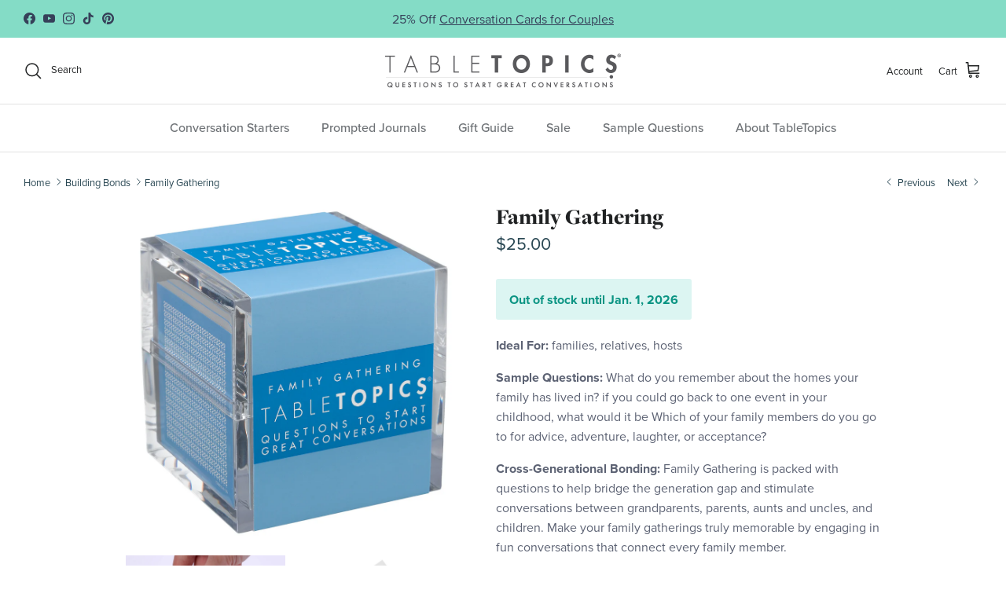

--- FILE ---
content_type: text/html; charset=utf-8
request_url: https://tabletopics.com/collections/building-bonds/products/family-gathering
body_size: 87795
content:
<!doctype html>
<html class="no-js" lang="en" dir="ltr">
    
  
  
  <head><!-- Google Tag Manager -->
<script>(function(w,d,s,l,i){w[l]=w[l]||[];w[l].push({'gtm.start':
new Date().getTime(),event:'gtm.js'});var f=d.getElementsByTagName(s)[0],
j=d.createElement(s),dl=l!='dataLayer'?'&l='+l:'';j.async=true;j.src=
'https://www.googletagmanager.com/gtm.js?id='+i+dl;f.parentNode.insertBefore(j,f);
})(window,document,'script','dataLayer','GTM-MVD6DNT');</script>
<!-- End Google Tag Manager -->
<!-- TAGinstall START -->
<script>
 (function(w) {  var first = document.getElementsByTagName('script')[0];  var script = document.createElement('script');  script.async = true;  script.src = 'https://gtm.taginstall.com/sites/beb26854058020f1f2d79330f36985f29070802ed22f5f971f2fcf3e67147200/gtm-data-layer-108-210715340.js';  script.addEventListener ("load", function() {  function start() {    var allProducts = [];  var shopCurrency = 'USD';  var collectionTitle = "Building Bonds";    var customer = {  customerType: 'guest'  };    var pageType = 'Product Page';  var searchPerformed = false;  var cart = {  "items": [],  "total": 0.0,  "currency": "USD",  };  if (!w.__TAGinstall) {  console.error('Unable to initialize Easy Tag - GTM & Data Layer.');  return;  }  w.__TAGinstall.init({  shopCurrency, allProducts, collectionTitle, searchPerformed, pageType, customer, cartData: cart  });     var product = {  name: "Family Gathering",  title: "Family Gathering",  id: "TT-0110-A",  productId: "7574452240533",  variantId: "42509262946453",  handle: "family-gathering",  price: "25.0",  image: "\/\/tabletopics.com\/cdn\/shop\/files\/TableTopics-Family-Gathering_medium.jpg?v=1746048861",  brand: "TableTopics",  category: "Tabletop Set","variants": [{  id: "42509262946453",  title: "Default Title",  sku: "TT-0110-A",  price: "25.0",  compareAtPrice: "0.0",  },]  };  w.__TAGinstall.onProductPage({  product, collectionTitle, shopCurrency, ShopifyAnalytics  });    };  if (w.__TAGinstall && w.__TAGinstall.boot) {  w.__TAGinstall.boot(start);  }  }, false);  first.parentNode.insertBefore(script, first); })(window);  
</script>
<!-- TAGinstall END -->
<meta charset="utf-8">
<meta name="viewport" content="width=device-width,initial-scale=1">
<title>Conversation Starter Questions for Intergenerational Family Bonding - TableTopics</title><link rel="canonical" href="https://tabletopics.com/products/family-gathering"><link rel="icon" href="//tabletopics.com/cdn/shop/files/favicon.png?crop=center&height=48&v=1659995442&width=48" type="image/png">
  <link rel="apple-touch-icon" href="//tabletopics.com/cdn/shop/files/favicon.png?crop=center&height=180&v=1659995442&width=180"><meta name="description" content="This set of 135 conversation starter cards is packed with questions to help bridge the generation gap and stimulate conversations between grandparents, parents, aunts &amp; uncles, and children. Be inspired to share special memories and stories when the whole family spends time together."><meta property="og:site_name" content="TableTopics">
<meta property="og:url" content="https://tabletopics.com/products/family-gathering">
<meta property="og:title" content="Conversation Starter Questions for Intergenerational Family Bonding - TableTopics">
<meta property="og:type" content="product">
<meta property="og:description" content="This set of 135 conversation starter cards is packed with questions to help bridge the generation gap and stimulate conversations between grandparents, parents, aunts &amp; uncles, and children. Be inspired to share special memories and stories when the whole family spends time together."><meta property="og:image" content="http://tabletopics.com/cdn/shop/files/TableTopics-Family-Gathering.jpg?crop=center&height=1200&v=1746048861&width=1200">
  <meta property="og:image:secure_url" content="https://tabletopics.com/cdn/shop/files/TableTopics-Family-Gathering.jpg?crop=center&height=1200&v=1746048861&width=1200">
  <meta property="og:image:width" content="1200">
  <meta property="og:image:height" content="1200"><meta property="og:price:amount" content="25.00">
  <meta property="og:price:currency" content="USD"><meta name="twitter:card" content="summary_large_image">
<meta name="twitter:title" content="Conversation Starter Questions for Intergenerational Family Bonding - TableTopics">
<meta name="twitter:description" content="This set of 135 conversation starter cards is packed with questions to help bridge the generation gap and stimulate conversations between grandparents, parents, aunts &amp; uncles, and children. Be inspired to share special memories and stories when the whole family spends time together.">
<script type="text/javascript">
      (function e(){var e=document.createElement("script");e.type="text/javascript",e.async=true,e.src="//staticw2.yotpo.com/dUhfo2a753u5w7ukkR5gqAWyQqwLgAk8ButItC3W/widget.js";var t=document.getElementsByTagName("script")[0];t.parentNode.insertBefore(e,t)})();
    </script><script>
      (function(w,d,t,r,u)
      {
        var f,n,i;
        w[u]=w[u]||[],f=function()
        {
          var o={ti:"137027693"};
          o.q=w[u],w[u]=new UET(o),w[u].push("pageLoad")
        },
        n=d.createElement(t),n.src=r,n.async=1,n.onload=n.onreadystatechange=function()
        {
          var s=this.readyState;
          s&&s!=="loaded"&&s!=="complete"||(f(),n.onload=n.onreadystatechange=null)
        },
        i=d.getElementsByTagName(t)[0],i.parentNode.insertBefore(n,i)
      })
      (window,document,"script","//bat.bing.com/bat.js","uetq");
    </script><script
        type="text/javascript"
      >
    var _learnq = _learnq || [];
    function addedToCart() {
      fetch(`${window.location.origin}/cart.js`)
      .then(res => res.clone().json().then(data => {
        var cart = {
          total_price: data.total_price/100,
          $value: data.total_price/100,
          total_discount: data.total_discount,
          original_total_price: data.original_total_price/100,
          items: data.items
        }
        if (item !== 'undefined') {
          cart = Object.assign(cart, item)
        }
        _learnq.push(['track', 'Added to Cart', cart])
      }))
    } 
    (function (ns, fetch) {
      ns.fetch = function() {
        const response = fetch.apply(this, arguments);
        response.then(res => {
          if (`${window.location.origin}/cart/add.js`
          	.includes(res.url)) {
            	addedToCart()
          }
        });
        return response
      }
    }(window, window.fetch))
    $(document).ajaxComplete(function(event, request, settings){
      if(settings.url == "/cart/add.js"){
          addedToCart()
      }
    })
      </script><!-- BEGIN Google MerchantWidget Code -->
    <!-- <script
      id="merchantWidgetScript"
      src="https://www.gstatic.com/shopping/merchant/merchantwidget.js"
      defer
    ></script>
    <script type="text/javascript">
      merchantWidgetScript.addEventListener('load', function () {
        merchantwidget.start({
         position: 'RIGHT_BOTTOM'
       });
      });
    </script> -->
    <!-- END Google MerchantWidget Code -->

    <style>@font-face {
  font-family: Jost;
  font-weight: 400;
  font-style: normal;
  font-display: fallback;
  src: url("//tabletopics.com/cdn/fonts/jost/jost_n4.d47a1b6347ce4a4c9f437608011273009d91f2b7.woff2") format("woff2"),
       url("//tabletopics.com/cdn/fonts/jost/jost_n4.791c46290e672b3f85c3d1c651ef2efa3819eadd.woff") format("woff");
}
@font-face {
  font-family: Jost;
  font-weight: 700;
  font-style: normal;
  font-display: fallback;
  src: url("//tabletopics.com/cdn/fonts/jost/jost_n7.921dc18c13fa0b0c94c5e2517ffe06139c3615a3.woff2") format("woff2"),
       url("//tabletopics.com/cdn/fonts/jost/jost_n7.cbfc16c98c1e195f46c536e775e4e959c5f2f22b.woff") format("woff");
}
@font-face {
  font-family: Jost;
  font-weight: 500;
  font-style: normal;
  font-display: fallback;
  src: url("//tabletopics.com/cdn/fonts/jost/jost_n5.7c8497861ffd15f4e1284cd221f14658b0e95d61.woff2") format("woff2"),
       url("//tabletopics.com/cdn/fonts/jost/jost_n5.fb6a06896db583cc2df5ba1b30d9c04383119dd9.woff") format("woff");
}
@font-face {
  font-family: Jost;
  font-weight: 400;
  font-style: italic;
  font-display: fallback;
  src: url("//tabletopics.com/cdn/fonts/jost/jost_i4.b690098389649750ada222b9763d55796c5283a5.woff2") format("woff2"),
       url("//tabletopics.com/cdn/fonts/jost/jost_i4.fd766415a47e50b9e391ae7ec04e2ae25e7e28b0.woff") format("woff");
}
@font-face {
  font-family: Jost;
  font-weight: 700;
  font-style: italic;
  font-display: fallback;
  src: url("//tabletopics.com/cdn/fonts/jost/jost_i7.d8201b854e41e19d7ed9b1a31fe4fe71deea6d3f.woff2") format("woff2"),
       url("//tabletopics.com/cdn/fonts/jost/jost_i7.eae515c34e26b6c853efddc3fc0c552e0de63757.woff") format("woff");
}
@font-face {
  font-family: "EB Garamond";
  font-weight: 400;
  font-style: normal;
  font-display: fallback;
  src: url("//tabletopics.com/cdn/fonts/ebgaramond/ebgaramond_n4.f03b4ad40330b0ec2af5bb96f169ce0df8a12bc0.woff2") format("woff2"),
       url("//tabletopics.com/cdn/fonts/ebgaramond/ebgaramond_n4.73939a8b7fe7c6b6b560b459d64db062f2ba1a29.woff") format("woff");
}
@font-face {
  font-family: Jost;
  font-weight: 400;
  font-style: normal;
  font-display: fallback;
  src: url("//tabletopics.com/cdn/fonts/jost/jost_n4.d47a1b6347ce4a4c9f437608011273009d91f2b7.woff2") format("woff2"),
       url("//tabletopics.com/cdn/fonts/jost/jost_n4.791c46290e672b3f85c3d1c651ef2efa3819eadd.woff") format("woff");
}
@font-face {
  font-family: Jost;
  font-weight: 500;
  font-style: normal;
  font-display: fallback;
  src: url("//tabletopics.com/cdn/fonts/jost/jost_n5.7c8497861ffd15f4e1284cd221f14658b0e95d61.woff2") format("woff2"),
       url("//tabletopics.com/cdn/fonts/jost/jost_n5.fb6a06896db583cc2df5ba1b30d9c04383119dd9.woff") format("woff");
}
@font-face {
  font-family: Jost;
  font-weight: 600;
  font-style: normal;
  font-display: fallback;
  src: url("//tabletopics.com/cdn/fonts/jost/jost_n6.ec1178db7a7515114a2d84e3dd680832b7af8b99.woff2") format("woff2"),
       url("//tabletopics.com/cdn/fonts/jost/jost_n6.b1178bb6bdd3979fef38e103a3816f6980aeaff9.woff") format("woff");
}
:root {
  --page-container-width:          1480px;
  --reading-container-width:       720px;
  --divider-opacity:               0.14;
  --gutter-large:                  30px;
  --gutter-desktop:                20px;
  --gutter-mobile:                 16px;
  --section-padding:               50px;
  --larger-section-padding:        80px;
  --larger-section-padding-mobile: 60px;
  --largest-section-padding:       110px;
  --aos-animate-duration:          0.6s;

  --base-font-family:              Jost, sans-serif;
  --base-font-weight:              400;
  --base-font-style:               normal;
  --heading-font-family:           "EB Garamond", serif;
  --heading-font-weight:           400;
  --heading-font-style:            normal;
  --logo-font-family:              Jost, sans-serif;
  --logo-font-weight:              400;
  --logo-font-style:               normal;
  --nav-font-family:               Jost, sans-serif;
  --nav-font-weight:               500;
  --nav-font-style:                normal;

  --base-text-size:16px;
  --base-line-height:              1.6;
  --input-text-size:16px;
  --smaller-text-size-1:13px;
  --smaller-text-size-2:14px;
  --smaller-text-size-3:13px;
  --smaller-text-size-4:12px;
  --larger-text-size:28px;
  --super-large-text-size:49px;
  --super-large-mobile-text-size:22px;
  --larger-mobile-text-size:22px;
  --logo-text-size:28px;--btn-letter-spacing: 0.08em;
    --btn-text-transform: uppercase;
    --button-text-size: 14px;
    --quickbuy-button-text-size: 13;
    --small-feature-link-font-size: 0.75em;
    --input-btn-padding-top:             1.2em;
    --input-btn-padding-bottom:          1.2em;--heading-text-transform:none;
  --nav-text-size:                      16px;
  --mobile-menu-font-weight:            600;

  --body-bg-color:                      255 255 255;
  --bg-color:                           255 255 255;
  --body-text-color:                    109 113 117;
  --text-color:                         109 113 117;

  --header-text-col:                    #202223;--header-text-hover-col:             var(--main-nav-link-hover-col);--header-bg-col:                     #ffffff;
  --heading-color:                     32 34 35;
  --body-heading-color:                32 34 35;
  --heading-divider-col:               #e2e2e2;

  --logo-col:                          #202223;
  --main-nav-bg:                       #ffffff;
  --main-nav-link-col:                 #6d7175;
  --main-nav-link-hover-col:           #202223;
  --main-nav-link-featured-col:        #df5641;

  --link-color:                        32 34 35;
  --body-link-color:                   32 34 35;

  --btn-bg-color:                        ;
  --btn-bg-hover-color:                  ;
  --btn-border-color:                    ;
  --btn-border-hover-color:              ;
  --btn-text-color:                      ;
  --btn-text-hover-color:                ;--btn-alt-bg-color:                    255 255 255;
  --btn-alt-text-color:                  ;
  --btn-alt-border-color:                ;
  --btn-alt-border-hover-color:          ;--btn-ter-bg-color:                    235 235 235;
  --btn-ter-text-color:                  60 62 64;
  --btn-ter-bg-hover-color:              ;
  --btn-ter-text-hover-color:            ;--btn-border-radius: 3px;--color-scheme-default:                             #ffffff;
  --color-scheme-default-color:                       255 255 255;
  --color-scheme-default-text-color:                  109 113 117;
  --color-scheme-default-head-color:                  32 34 35;
  --color-scheme-default-link-color:                  32 34 35;
  --color-scheme-default-btn-text-color:              ;
  --color-scheme-default-btn-text-hover-color:        ;
  --color-scheme-default-btn-bg-color:                ;
  --color-scheme-default-btn-bg-hover-color:          ;
  --color-scheme-default-btn-border-color:            ;
  --color-scheme-default-btn-border-hover-color:      ;
  --color-scheme-default-btn-alt-text-color:          ;
  --color-scheme-default-btn-alt-bg-color:            255 255 255;
  --color-scheme-default-btn-alt-border-color:        ;
  --color-scheme-default-btn-alt-border-hover-color:  ;

  --color-scheme-1:                             ;
  --color-scheme-1-color:                       ;
  --color-scheme-1-text-color:                  ;
  --color-scheme-1-head-color:                  ;
  --color-scheme-1-link-color:                  ;
  --color-scheme-1-btn-text-color:              ;
  --color-scheme-1-btn-text-hover-color:        ;
  --color-scheme-1-btn-bg-color:                ;
  --color-scheme-1-btn-bg-hover-color:          ;
  --color-scheme-1-btn-border-color:            ;
  --color-scheme-1-btn-border-hover-color:      ;
  --color-scheme-1-btn-alt-text-color:          ;
  --color-scheme-1-btn-alt-bg-color:            ;
  --color-scheme-1-btn-alt-border-color:        ;
  --color-scheme-1-btn-alt-border-hover-color:  ;

  --color-scheme-2:                             ;
  --color-scheme-2-color:                       ;
  --color-scheme-2-text-color:                  ;
  --color-scheme-2-head-color:                  ;
  --color-scheme-2-link-color:                  ;
  --color-scheme-2-btn-text-color:              ;
  --color-scheme-2-btn-text-hover-color:        ;
  --color-scheme-2-btn-bg-color:                ;
  --color-scheme-2-btn-bg-hover-color:          ;
  --color-scheme-2-btn-border-color:            ;
  --color-scheme-2-btn-border-hover-color:      ;
  --color-scheme-2-btn-alt-text-color:          ;
  --color-scheme-2-btn-alt-bg-color:            ;
  --color-scheme-2-btn-alt-border-color:        ;
  --color-scheme-2-btn-alt-border-hover-color:  ;

  /* Shop Pay payment terms */
  --payment-terms-background-color:    #ffffff;--quickbuy-bg: ;--body-input-background-color:       rgb(var(--body-bg-color));
  --input-background-color:            rgb(var(--body-bg-color));
  --body-input-text-color:             var(--body-text-color);
  --input-text-color:                  var(--body-text-color);
  --body-input-border-color:           rgb(219, 220, 221);
  --input-border-color:                rgb(219, 220, 221);
  --input-border-color-hover:          rgb(175, 177, 179);
  --input-border-color-active:         rgb(109, 113, 117);

  --swatch-cross-svg:                  url("data:image/svg+xml,%3Csvg xmlns='http://www.w3.org/2000/svg' width='240' height='240' viewBox='0 0 24 24' fill='none' stroke='rgb(219, 220, 221)' stroke-width='0.09' preserveAspectRatio='none' %3E%3Cline x1='24' y1='0' x2='0' y2='24'%3E%3C/line%3E%3C/svg%3E");
  --swatch-cross-hover:                url("data:image/svg+xml,%3Csvg xmlns='http://www.w3.org/2000/svg' width='240' height='240' viewBox='0 0 24 24' fill='none' stroke='rgb(175, 177, 179)' stroke-width='0.09' preserveAspectRatio='none' %3E%3Cline x1='24' y1='0' x2='0' y2='24'%3E%3C/line%3E%3C/svg%3E");
  --swatch-cross-active:               url("data:image/svg+xml,%3Csvg xmlns='http://www.w3.org/2000/svg' width='240' height='240' viewBox='0 0 24 24' fill='none' stroke='rgb(109, 113, 117)' stroke-width='0.09' preserveAspectRatio='none' %3E%3Cline x1='24' y1='0' x2='0' y2='24'%3E%3C/line%3E%3C/svg%3E");

  --footer-divider-col:                #e0e0e0;
  --footer-text-col:                   109 113 117;
  --footer-heading-col:                32 34 35;
  --footer-bg:                         rgba(0,0,0,0);--product-label-overlay-justify: flex-start;--product-label-overlay-align: flex-start;--product-label-overlay-reduction-text:   #ffffff;
  --product-label-overlay-reduction-bg:     #df5641;
  --product-label-overlay-stock-text:       #6d7175;
  --product-label-overlay-stock-bg:         #ffffff;
  --product-label-overlay-new-text:         #000000;
  --product-label-overlay-new-bg:           #60c5ba;
  --product-label-overlay-meta-text:        #ffffff;
  --product-label-overlay-meta-bg:          #364059;
  --product-label-sale-text:                #df5641;
  --product-label-sold-text:                #202223;
  --product-label-preorder-text:            #60a57e;

  --product-block-crop-align:               center;

  
  --product-block-price-align:              flex-start;
  --product-block-price-item-margin-start:  initial;
  --product-block-price-item-margin-end:    .5rem;
  

  --collection-block-image-position:   center center;

  --swatch-picker-image-size:          68px;
  --swatch-crop-align:                 center center;

  --image-overlay-text-color:          255 255 255;--image-overlay-bg:                  rgba(69, 69, 69, 0.12);
  --image-overlay-shadow-start:        rgb(0 0 0 / 0.1);
  --image-overlay-box-opacity:         0.75;--product-inventory-ok-box-color:            #f2faf0;
  --product-inventory-ok-text-color:           #008060;
  --product-inventory-ok-icon-box-fill-color:  #fff;
  --product-inventory-low-box-color:           #fcf1cd;
  --product-inventory-low-text-color:          #dd9a1a;
  --product-inventory-low-icon-box-fill-color: #fff;
  --product-inventory-low-text-color-channels: 0, 128, 96;
  --product-inventory-ok-text-color-channels:  221, 154, 26;

  --rating-star-color: 109 113 117;
}::selection {
    background: rgb(var(--body-heading-color));
    color: rgb(var(--body-bg-color));
  }
  ::-moz-selection {
    background: rgb(var(--body-heading-color));
    color: rgb(var(--body-bg-color));
  }.use-color-scheme--default {
  --product-label-sale-text:           #df5641;
  --product-label-sold-text:           #202223;
  --product-label-preorder-text:       #60a57e;
  --input-background-color:            rgb(var(--body-bg-color));
  --input-text-color:                  var(--body-input-text-color);
  --input-border-color:                rgb(219, 220, 221);
  --input-border-color-hover:          rgb(175, 177, 179);
  --input-border-color-active:         rgb(109, 113, 117);
}</style>

    <link href="//tabletopics.com/cdn/shop/t/17/assets/main.css?v=129232819548114438701759953278" rel="stylesheet" type="text/css" media="all" />
    <link href="//tabletopics.com/cdn/shop/t/17/assets/styles.css?v=181969368094748132181766978454" rel="stylesheet" type="text/css" media="all" />
    
    <link href="//tabletopics.com/cdn/shop/t/17/assets/custom.css?v=4319491493325218031758235218" rel="stylesheet" type="text/css" media="all" />
    <link href="//tabletopics.com/cdn/shop/t/17/assets/fonts.css?v=97354837522426710521722441222" rel="stylesheet" type="text/css" media="all" />
<link rel="preload" as="font" href="//tabletopics.com/cdn/fonts/jost/jost_n4.d47a1b6347ce4a4c9f437608011273009d91f2b7.woff2" type="font/woff2" crossorigin><link rel="preload" as="font" href="//tabletopics.com/cdn/fonts/ebgaramond/ebgaramond_n4.f03b4ad40330b0ec2af5bb96f169ce0df8a12bc0.woff2" type="font/woff2" crossorigin><script>
      document.documentElement.className = document.documentElement.className.replace('no-js', 'js');

      window.theme = {
        info: {
          name: 'Symmetry',
          version: '7.2.1'
        },
        device: {
          hasTouch: window.matchMedia('(any-pointer: coarse)').matches,
          hasHover: window.matchMedia('(hover: hover)').matches
        },
        mediaQueries: {
          md: '(min-width: 768px)',
          productMediaCarouselBreak: '(min-width: 1041px)'
        },
        routes: {
          base: 'https://tabletopics.com',
          cart: '/cart',
          cartAdd: '/cart/add.js',
          cartUpdate: '/cart/update.js',
          predictiveSearch: '/search/suggest'
        },
        strings: {
          cartTermsConfirmation: "You must agree to the terms and conditions before continuing.",
          cartItemsQuantityError: "Translation missing: en.cart.items.quantity_error",
          generalSearchViewAll: "View all search results",
          noStock: "Out of Stock",
          noVariant: "Out of Stock",
          productsProductChooseA: "Translation missing: en.products.product.choose_a",
          generalSearchPages: "Pages",
          generalSearchNoResultsWithoutTerms: "Your search did not yield any results.",
          shippingCalculator: {
            singleRate: "There is one shipping rate available for",
            multipleRates: "Shipping rates available, starting at",
            noRates: "We do not ship to this destination."
          }
        },
        settings: {
          moneyWithCurrencyFormat: "${{amount}} USD",
          cartType: "drawer",
          afterAddToCart: "drawer",
          quickbuyStyle: "button",
          externalLinksNewTab: true,
          internalLinksSmoothScroll: true
        }
      }

      theme.inlineNavigationCheck = function() {
        var pageHeader = document.querySelector('.pageheader'),
            inlineNavContainer = pageHeader.querySelector('.logo-area__left__inner'),
            inlineNav = inlineNavContainer.querySelector('.navigation--left');
        if (inlineNav && getComputedStyle(inlineNav).display != 'none') {
          var inlineMenuCentered = document.querySelector('.pageheader--layout-inline-menu-center'),
              logoContainer = document.querySelector('.logo-area__middle__inner');
          if(inlineMenuCentered) {
            var rightWidth = document.querySelector('.logo-area__right__inner').clientWidth,
                middleWidth = logoContainer.clientWidth,
                logoArea = document.querySelector('.logo-area'),
                computedLogoAreaStyle = getComputedStyle(logoArea),
                logoAreaInnerWidth = logoArea.clientWidth - Math.ceil(parseFloat(computedLogoAreaStyle.paddingLeft)) - Math.ceil(parseFloat(computedLogoAreaStyle.paddingRight)),
                availableNavWidth = logoAreaInnerWidth - Math.max(rightWidth, middleWidth) * 2 - 40;
            inlineNavContainer.style.maxWidth = availableNavWidth + 'px';
          }

          var firstInlineNavLink = inlineNav.querySelector('.navigation__item:first-child'),
              lastInlineNavLink = inlineNav.querySelector('.navigation__item:last-child');
          if (lastInlineNavLink) {
            var inlineNavWidth = null;
            if(document.querySelector('html[dir=rtl]')) {
              inlineNavWidth = firstInlineNavLink.offsetLeft - lastInlineNavLink.offsetLeft + firstInlineNavLink.offsetWidth;
            } else {
              inlineNavWidth = lastInlineNavLink.offsetLeft - firstInlineNavLink.offsetLeft + lastInlineNavLink.offsetWidth;
            }
            if (inlineNavContainer.offsetWidth >= inlineNavWidth) {
              pageHeader.classList.add('pageheader--layout-inline-permitted');
              var tallLogo = logoContainer.clientHeight > lastInlineNavLink.clientHeight + 20;
              if (tallLogo) {
                inlineNav.classList.add('navigation--tight-underline');
              } else {
                inlineNav.classList.remove('navigation--tight-underline');
              }
            } else {
              pageHeader.classList.remove('pageheader--layout-inline-permitted');
            }
          }
        }
      };

      theme.setInitialHeaderHeightProperty = () => {
        const section = document.querySelector('.section-header');
        if (section) {
          document.documentElement.style.setProperty('--theme-header-height', Math.ceil(section.clientHeight) + 'px');
        }
      };
    </script>

    <script src="//tabletopics.com/cdn/shop/t/17/assets/main.js?v=182517867693851401581725965562" defer></script>
    <script src="//tabletopics.com/cdn/shop/t/17/assets/vendor.js?v=156889028528648234581722254080" defer></script>
<script>window.performance && window.performance.mark && window.performance.mark('shopify.content_for_header.start');</script><meta name="facebook-domain-verification" content="d9obqdi8keysuuadsa9tbj1c7er2jh">
<meta name="google-site-verification" content="PeJ6ed5XuCc3TBRzl94I9uvcZxHVXQZd2OxnsO_zxNY">
<meta id="shopify-digital-wallet" name="shopify-digital-wallet" content="/60048343189/digital_wallets/dialog">
<meta name="shopify-checkout-api-token" content="f64fe05c9dad6859cc003b001f06f4fa">
<meta id="in-context-paypal-metadata" data-shop-id="60048343189" data-venmo-supported="false" data-environment="production" data-locale="en_US" data-paypal-v4="true" data-currency="USD">
<link rel="alternate" type="application/json+oembed" href="https://tabletopics.com/products/family-gathering.oembed">
<script async="async" src="/checkouts/internal/preloads.js?locale=en-US"></script>
<link rel="preconnect" href="https://shop.app" crossorigin="anonymous">
<script async="async" src="https://shop.app/checkouts/internal/preloads.js?locale=en-US&shop_id=60048343189" crossorigin="anonymous"></script>
<script id="apple-pay-shop-capabilities" type="application/json">{"shopId":60048343189,"countryCode":"US","currencyCode":"USD","merchantCapabilities":["supports3DS"],"merchantId":"gid:\/\/shopify\/Shop\/60048343189","merchantName":"TableTopics","requiredBillingContactFields":["postalAddress","email","phone"],"requiredShippingContactFields":["postalAddress","email","phone"],"shippingType":"shipping","supportedNetworks":["visa","masterCard","amex","discover","elo","jcb"],"total":{"type":"pending","label":"TableTopics","amount":"1.00"},"shopifyPaymentsEnabled":true,"supportsSubscriptions":true}</script>
<script id="shopify-features" type="application/json">{"accessToken":"f64fe05c9dad6859cc003b001f06f4fa","betas":["rich-media-storefront-analytics"],"domain":"tabletopics.com","predictiveSearch":true,"shopId":60048343189,"locale":"en"}</script>
<script>var Shopify = Shopify || {};
Shopify.shop = "table-topics.myshopify.com";
Shopify.locale = "en";
Shopify.currency = {"active":"USD","rate":"1.0"};
Shopify.country = "US";
Shopify.theme = {"name":"New Symmetry","id":140095160469,"schema_name":"Symmetry","schema_version":"7.2.1","theme_store_id":568,"role":"main"};
Shopify.theme.handle = "null";
Shopify.theme.style = {"id":null,"handle":null};
Shopify.cdnHost = "tabletopics.com/cdn";
Shopify.routes = Shopify.routes || {};
Shopify.routes.root = "/";</script>
<script type="module">!function(o){(o.Shopify=o.Shopify||{}).modules=!0}(window);</script>
<script>!function(o){function n(){var o=[];function n(){o.push(Array.prototype.slice.apply(arguments))}return n.q=o,n}var t=o.Shopify=o.Shopify||{};t.loadFeatures=n(),t.autoloadFeatures=n()}(window);</script>
<script>
  window.ShopifyPay = window.ShopifyPay || {};
  window.ShopifyPay.apiHost = "shop.app\/pay";
  window.ShopifyPay.redirectState = null;
</script>
<script id="shop-js-analytics" type="application/json">{"pageType":"product"}</script>
<script defer="defer" async type="module" src="//tabletopics.com/cdn/shopifycloud/shop-js/modules/v2/client.init-shop-cart-sync_BT-GjEfc.en.esm.js"></script>
<script defer="defer" async type="module" src="//tabletopics.com/cdn/shopifycloud/shop-js/modules/v2/chunk.common_D58fp_Oc.esm.js"></script>
<script defer="defer" async type="module" src="//tabletopics.com/cdn/shopifycloud/shop-js/modules/v2/chunk.modal_xMitdFEc.esm.js"></script>
<script type="module">
  await import("//tabletopics.com/cdn/shopifycloud/shop-js/modules/v2/client.init-shop-cart-sync_BT-GjEfc.en.esm.js");
await import("//tabletopics.com/cdn/shopifycloud/shop-js/modules/v2/chunk.common_D58fp_Oc.esm.js");
await import("//tabletopics.com/cdn/shopifycloud/shop-js/modules/v2/chunk.modal_xMitdFEc.esm.js");

  window.Shopify.SignInWithShop?.initShopCartSync?.({"fedCMEnabled":true,"windoidEnabled":true});

</script>
<script>
  window.Shopify = window.Shopify || {};
  if (!window.Shopify.featureAssets) window.Shopify.featureAssets = {};
  window.Shopify.featureAssets['shop-js'] = {"shop-cart-sync":["modules/v2/client.shop-cart-sync_DZOKe7Ll.en.esm.js","modules/v2/chunk.common_D58fp_Oc.esm.js","modules/v2/chunk.modal_xMitdFEc.esm.js"],"init-fed-cm":["modules/v2/client.init-fed-cm_B6oLuCjv.en.esm.js","modules/v2/chunk.common_D58fp_Oc.esm.js","modules/v2/chunk.modal_xMitdFEc.esm.js"],"shop-cash-offers":["modules/v2/client.shop-cash-offers_D2sdYoxE.en.esm.js","modules/v2/chunk.common_D58fp_Oc.esm.js","modules/v2/chunk.modal_xMitdFEc.esm.js"],"shop-login-button":["modules/v2/client.shop-login-button_QeVjl5Y3.en.esm.js","modules/v2/chunk.common_D58fp_Oc.esm.js","modules/v2/chunk.modal_xMitdFEc.esm.js"],"pay-button":["modules/v2/client.pay-button_DXTOsIq6.en.esm.js","modules/v2/chunk.common_D58fp_Oc.esm.js","modules/v2/chunk.modal_xMitdFEc.esm.js"],"shop-button":["modules/v2/client.shop-button_DQZHx9pm.en.esm.js","modules/v2/chunk.common_D58fp_Oc.esm.js","modules/v2/chunk.modal_xMitdFEc.esm.js"],"avatar":["modules/v2/client.avatar_BTnouDA3.en.esm.js"],"init-windoid":["modules/v2/client.init-windoid_CR1B-cfM.en.esm.js","modules/v2/chunk.common_D58fp_Oc.esm.js","modules/v2/chunk.modal_xMitdFEc.esm.js"],"init-shop-for-new-customer-accounts":["modules/v2/client.init-shop-for-new-customer-accounts_C_vY_xzh.en.esm.js","modules/v2/client.shop-login-button_QeVjl5Y3.en.esm.js","modules/v2/chunk.common_D58fp_Oc.esm.js","modules/v2/chunk.modal_xMitdFEc.esm.js"],"init-shop-email-lookup-coordinator":["modules/v2/client.init-shop-email-lookup-coordinator_BI7n9ZSv.en.esm.js","modules/v2/chunk.common_D58fp_Oc.esm.js","modules/v2/chunk.modal_xMitdFEc.esm.js"],"init-shop-cart-sync":["modules/v2/client.init-shop-cart-sync_BT-GjEfc.en.esm.js","modules/v2/chunk.common_D58fp_Oc.esm.js","modules/v2/chunk.modal_xMitdFEc.esm.js"],"shop-toast-manager":["modules/v2/client.shop-toast-manager_DiYdP3xc.en.esm.js","modules/v2/chunk.common_D58fp_Oc.esm.js","modules/v2/chunk.modal_xMitdFEc.esm.js"],"init-customer-accounts":["modules/v2/client.init-customer-accounts_D9ZNqS-Q.en.esm.js","modules/v2/client.shop-login-button_QeVjl5Y3.en.esm.js","modules/v2/chunk.common_D58fp_Oc.esm.js","modules/v2/chunk.modal_xMitdFEc.esm.js"],"init-customer-accounts-sign-up":["modules/v2/client.init-customer-accounts-sign-up_iGw4briv.en.esm.js","modules/v2/client.shop-login-button_QeVjl5Y3.en.esm.js","modules/v2/chunk.common_D58fp_Oc.esm.js","modules/v2/chunk.modal_xMitdFEc.esm.js"],"shop-follow-button":["modules/v2/client.shop-follow-button_CqMgW2wH.en.esm.js","modules/v2/chunk.common_D58fp_Oc.esm.js","modules/v2/chunk.modal_xMitdFEc.esm.js"],"checkout-modal":["modules/v2/client.checkout-modal_xHeaAweL.en.esm.js","modules/v2/chunk.common_D58fp_Oc.esm.js","modules/v2/chunk.modal_xMitdFEc.esm.js"],"shop-login":["modules/v2/client.shop-login_D91U-Q7h.en.esm.js","modules/v2/chunk.common_D58fp_Oc.esm.js","modules/v2/chunk.modal_xMitdFEc.esm.js"],"lead-capture":["modules/v2/client.lead-capture_BJmE1dJe.en.esm.js","modules/v2/chunk.common_D58fp_Oc.esm.js","modules/v2/chunk.modal_xMitdFEc.esm.js"],"payment-terms":["modules/v2/client.payment-terms_Ci9AEqFq.en.esm.js","modules/v2/chunk.common_D58fp_Oc.esm.js","modules/v2/chunk.modal_xMitdFEc.esm.js"]};
</script>
<script>(function() {
  var isLoaded = false;
  function asyncLoad() {
    if (isLoaded) return;
    isLoaded = true;
    var urls = ["\/\/cdn.shopify.com\/proxy\/f4ecfa64c8b3e0cdcbc8295701cc32f404cf19db7c4b52d511ada30a0446bd2e\/dev.giftkart.app\/scripts.js?shop=table-topics.myshopify.com\u0026sp-cache-control=cHVibGljLCBtYXgtYWdlPTkwMA","https:\/\/static.shareasale.com\/json\/shopify\/shareasale-tracking.js?sasmid=159631\u0026ssmtid=103247\u0026shop=table-topics.myshopify.com","https:\/\/config.gorgias.chat\/bundle-loader\/01JTK8KH6CDEZZE4H7476DNZM6?source=shopify1click\u0026shop=table-topics.myshopify.com","https:\/\/api.socialsnowball.io\/js\/referral.js?shop=table-topics.myshopify.com","https:\/\/cdn.9gtb.com\/loader.js?g_cvt_id=6ce20be7-d5cb-4c30-a787-30ca089183c7\u0026shop=table-topics.myshopify.com"];
    for (var i = 0; i < urls.length; i++) {
      var s = document.createElement('script');
      s.type = 'text/javascript';
      s.async = true;
      s.src = urls[i];
      var x = document.getElementsByTagName('script')[0];
      x.parentNode.insertBefore(s, x);
    }
  };
  if(window.attachEvent) {
    window.attachEvent('onload', asyncLoad);
  } else {
    window.addEventListener('load', asyncLoad, false);
  }
})();</script>
<script id="__st">var __st={"a":60048343189,"offset":-28800,"reqid":"06635a83-37c2-4e86-9ca6-2a4b68356b0b-1769151457","pageurl":"tabletopics.com\/collections\/building-bonds\/products\/family-gathering","u":"fb9a244c7ffe","p":"product","rtyp":"product","rid":7574452240533};</script>
<script>window.ShopifyPaypalV4VisibilityTracking = true;</script>
<script id="captcha-bootstrap">!function(){'use strict';const t='contact',e='account',n='new_comment',o=[[t,t],['blogs',n],['comments',n],[t,'customer']],c=[[e,'customer_login'],[e,'guest_login'],[e,'recover_customer_password'],[e,'create_customer']],r=t=>t.map((([t,e])=>`form[action*='/${t}']:not([data-nocaptcha='true']) input[name='form_type'][value='${e}']`)).join(','),a=t=>()=>t?[...document.querySelectorAll(t)].map((t=>t.form)):[];function s(){const t=[...o],e=r(t);return a(e)}const i='password',u='form_key',d=['recaptcha-v3-token','g-recaptcha-response','h-captcha-response',i],f=()=>{try{return window.sessionStorage}catch{return}},m='__shopify_v',_=t=>t.elements[u];function p(t,e,n=!1){try{const o=window.sessionStorage,c=JSON.parse(o.getItem(e)),{data:r}=function(t){const{data:e,action:n}=t;return t[m]||n?{data:e,action:n}:{data:t,action:n}}(c);for(const[e,n]of Object.entries(r))t.elements[e]&&(t.elements[e].value=n);n&&o.removeItem(e)}catch(o){console.error('form repopulation failed',{error:o})}}const l='form_type',E='cptcha';function T(t){t.dataset[E]=!0}const w=window,h=w.document,L='Shopify',v='ce_forms',y='captcha';let A=!1;((t,e)=>{const n=(g='f06e6c50-85a8-45c8-87d0-21a2b65856fe',I='https://cdn.shopify.com/shopifycloud/storefront-forms-hcaptcha/ce_storefront_forms_captcha_hcaptcha.v1.5.2.iife.js',D={infoText:'Protected by hCaptcha',privacyText:'Privacy',termsText:'Terms'},(t,e,n)=>{const o=w[L][v],c=o.bindForm;if(c)return c(t,g,e,D).then(n);var r;o.q.push([[t,g,e,D],n]),r=I,A||(h.body.append(Object.assign(h.createElement('script'),{id:'captcha-provider',async:!0,src:r})),A=!0)});var g,I,D;w[L]=w[L]||{},w[L][v]=w[L][v]||{},w[L][v].q=[],w[L][y]=w[L][y]||{},w[L][y].protect=function(t,e){n(t,void 0,e),T(t)},Object.freeze(w[L][y]),function(t,e,n,w,h,L){const[v,y,A,g]=function(t,e,n){const i=e?o:[],u=t?c:[],d=[...i,...u],f=r(d),m=r(i),_=r(d.filter((([t,e])=>n.includes(e))));return[a(f),a(m),a(_),s()]}(w,h,L),I=t=>{const e=t.target;return e instanceof HTMLFormElement?e:e&&e.form},D=t=>v().includes(t);t.addEventListener('submit',(t=>{const e=I(t);if(!e)return;const n=D(e)&&!e.dataset.hcaptchaBound&&!e.dataset.recaptchaBound,o=_(e),c=g().includes(e)&&(!o||!o.value);(n||c)&&t.preventDefault(),c&&!n&&(function(t){try{if(!f())return;!function(t){const e=f();if(!e)return;const n=_(t);if(!n)return;const o=n.value;o&&e.removeItem(o)}(t);const e=Array.from(Array(32),(()=>Math.random().toString(36)[2])).join('');!function(t,e){_(t)||t.append(Object.assign(document.createElement('input'),{type:'hidden',name:u})),t.elements[u].value=e}(t,e),function(t,e){const n=f();if(!n)return;const o=[...t.querySelectorAll(`input[type='${i}']`)].map((({name:t})=>t)),c=[...d,...o],r={};for(const[a,s]of new FormData(t).entries())c.includes(a)||(r[a]=s);n.setItem(e,JSON.stringify({[m]:1,action:t.action,data:r}))}(t,e)}catch(e){console.error('failed to persist form',e)}}(e),e.submit())}));const S=(t,e)=>{t&&!t.dataset[E]&&(n(t,e.some((e=>e===t))),T(t))};for(const o of['focusin','change'])t.addEventListener(o,(t=>{const e=I(t);D(e)&&S(e,y())}));const B=e.get('form_key'),M=e.get(l),P=B&&M;t.addEventListener('DOMContentLoaded',(()=>{const t=y();if(P)for(const e of t)e.elements[l].value===M&&p(e,B);[...new Set([...A(),...v().filter((t=>'true'===t.dataset.shopifyCaptcha))])].forEach((e=>S(e,t)))}))}(h,new URLSearchParams(w.location.search),n,t,e,['guest_login'])})(!0,!0)}();</script>
<script integrity="sha256-4kQ18oKyAcykRKYeNunJcIwy7WH5gtpwJnB7kiuLZ1E=" data-source-attribution="shopify.loadfeatures" defer="defer" src="//tabletopics.com/cdn/shopifycloud/storefront/assets/storefront/load_feature-a0a9edcb.js" crossorigin="anonymous"></script>
<script crossorigin="anonymous" defer="defer" src="//tabletopics.com/cdn/shopifycloud/storefront/assets/shopify_pay/storefront-65b4c6d7.js?v=20250812"></script>
<script data-source-attribution="shopify.dynamic_checkout.dynamic.init">var Shopify=Shopify||{};Shopify.PaymentButton=Shopify.PaymentButton||{isStorefrontPortableWallets:!0,init:function(){window.Shopify.PaymentButton.init=function(){};var t=document.createElement("script");t.src="https://tabletopics.com/cdn/shopifycloud/portable-wallets/latest/portable-wallets.en.js",t.type="module",document.head.appendChild(t)}};
</script>
<script data-source-attribution="shopify.dynamic_checkout.buyer_consent">
  function portableWalletsHideBuyerConsent(e){var t=document.getElementById("shopify-buyer-consent"),n=document.getElementById("shopify-subscription-policy-button");t&&n&&(t.classList.add("hidden"),t.setAttribute("aria-hidden","true"),n.removeEventListener("click",e))}function portableWalletsShowBuyerConsent(e){var t=document.getElementById("shopify-buyer-consent"),n=document.getElementById("shopify-subscription-policy-button");t&&n&&(t.classList.remove("hidden"),t.removeAttribute("aria-hidden"),n.addEventListener("click",e))}window.Shopify?.PaymentButton&&(window.Shopify.PaymentButton.hideBuyerConsent=portableWalletsHideBuyerConsent,window.Shopify.PaymentButton.showBuyerConsent=portableWalletsShowBuyerConsent);
</script>
<script data-source-attribution="shopify.dynamic_checkout.cart.bootstrap">document.addEventListener("DOMContentLoaded",(function(){function t(){return document.querySelector("shopify-accelerated-checkout-cart, shopify-accelerated-checkout")}if(t())Shopify.PaymentButton.init();else{new MutationObserver((function(e,n){t()&&(Shopify.PaymentButton.init(),n.disconnect())})).observe(document.body,{childList:!0,subtree:!0})}}));
</script>
<script id='scb4127' type='text/javascript' async='' src='https://tabletopics.com/cdn/shopifycloud/privacy-banner/storefront-banner.js'></script><link id="shopify-accelerated-checkout-styles" rel="stylesheet" media="screen" href="https://tabletopics.com/cdn/shopifycloud/portable-wallets/latest/accelerated-checkout-backwards-compat.css" crossorigin="anonymous">
<style id="shopify-accelerated-checkout-cart">
        #shopify-buyer-consent {
  margin-top: 1em;
  display: inline-block;
  width: 100%;
}

#shopify-buyer-consent.hidden {
  display: none;
}

#shopify-subscription-policy-button {
  background: none;
  border: none;
  padding: 0;
  text-decoration: underline;
  font-size: inherit;
  cursor: pointer;
}

#shopify-subscription-policy-button::before {
  box-shadow: none;
}

      </style>
<script id="sections-script" data-sections="related-products" defer="defer" src="//tabletopics.com/cdn/shop/t/17/compiled_assets/scripts.js?v=11530"></script>
<script>window.performance && window.performance.mark && window.performance.mark('shopify.content_for_header.end');</script>
<!-- CC Custom Head Start --><!-- CC Custom Head End --><script type="text/javascript">
      (function(c,l,a,r,i,t,y){
          c[a]=c[a]||function(){(c[a].q=c[a].q||[]).push(arguments)};
          t=l.createElement(r);t.async=1;t.src="https://www.clarity.ms/tag/"+i;
          y=l.getElementsByTagName(r)[0];y.parentNode.insertBefore(t,y);
      })(window, document, "clarity", "script", "mmdtlt8367");
    </script>
    
  <!-- BEGIN app block: shopify://apps/wiser-ai-upsell-cross-sell/blocks/wiser-block/3f966edc-9a4a-465c-a4df-436d2a39160d --><!-- BEGIN app snippet: wiserMnyFrmt --><script>
  var ShopifyWsObj = {};
  
    ShopifyWsObj.wsMnyFrmt = '${{amount}}';
  

  
  
  ShopifyWsObj.wsGetMnyFrmt = function (wsCents, wsfrmt) {
    if (typeof wsCents == 'string') {
      wsCents = wsCents.replace('.', '');
    }
    var wsValue = '';
    var wsPlcHldrRgx = /\{\{\s*(\w+)\s*\}\}/;
    var wsFrmtString = wsfrmt || this.wsMnyFrmt;
    function defaultOption(wsOpt, wsDef) {
      return typeof wsOpt == 'undefined' ? wsDef : wsOpt;
    }
    function formatWithDelimiters(wsNumber, wsPrecision, wsThousands, wsDecimal) {
      wsPrecision = defaultOption(wsPrecision, 2);
      wsThousands = defaultOption(wsThousands, ',');
      wsDecimal = defaultOption(wsDecimal, '.');
      if (isNaN(wsNumber) || wsNumber == null) {
        return 0;
      }
      wsNumber = (wsNumber / 100.0).toFixed(wsPrecision);
      var wsParts = wsNumber.split('.'),
        wsDollars = wsParts[0].replace(/(\d)(?=(\d\d\d)+(?!\d))/g, '$1' + wsThousands),
        wsCents = wsParts[1] ? wsDecimal + wsParts[1] : '';
      return wsDollars + wsCents;
    }
    switch (wsFrmtString.match(wsPlcHldrRgx)[1]) {
      case 'amount':
        wsValue = formatWithDelimiters(wsCents, 2);
        break;
      case 'amount_no_decimals':
        wsValue = formatWithDelimiters(wsCents, 0);
        break;
      case 'amount_with_comma_separator':
        wsValue = formatWithDelimiters(wsCents, 2, '.', ',');
        break;
      case 'amount_no_decimals_with_comma_separator':
        wsValue = formatWithDelimiters(wsCents, 0, '.', ',');
        break;
    }
    return wsFrmtString.replace(wsPlcHldrRgx, wsValue);
  };
</script>
<!-- END app snippet -->
<!-- BEGIN app snippet: wiser -->
<script>
  window.__wsCollectionStatus = 'Draft';
  window.__ws_collectionId = '298814865557';
</script>

 
  



  <script>
    var wiser_view_products = "9";
    var current_productid = '7574452240533';
    var  ws_shop_id = "60048343189";
   // var wsShopCountryIsoCode = (ws_shop_id == 4536991778) ? "" : "US";
    var wsShopLocale = "en";
    var wsRelBrseCache = 'wi_related_browse';
    var wsRcntCache = 'wi_recent_products';
    var wsCustBrseCache = 'wis_customer_browsed';
    var wsFileNm = 'wiser_recom';
    
    function wsIncludeWiserRecom(wsScriptUrl, $wsChkJquery) {
      let $wsScriptTag = document.createElement('script');
      $wsScriptTag.src = wsScriptUrl;
      if ($wsChkJquery == 1) { $wsScriptTag.setAttribute('defer', true); }
      if ($wsChkJquery != 1) {
        $wsScriptTag.setAttribute('async', true);
        $wsScriptTag.setAttribute('evm-ws-shop-id', '60048343189');
        $wsScriptTag.setAttribute('ws-recom-embed', 'true');
        $wsScriptTag.setAttribute('ws-data-evmpopup', '');
        $wsScriptTag.setAttribute('data-maincollection-id', '298814865557');
        $wsScriptTag.setAttribute('data-productid', '7574452240533');
        $wsScriptTag.setAttribute('data-page', 'product.oos');
        $wsScriptTag.setAttribute('ws-blog-tags', '');
        $wsScriptTag.setAttribute('ws-data-evmemail', '');
        $wsScriptTag.setAttribute('data-phandle', "family-gathering");
        $wsScriptTag.setAttribute('data-shop-id', 'table-topics.myshopify.com');
        $wsScriptTag.type = 'text/javascript';
      }
      document.getElementsByTagName('head').item(0).appendChild($wsScriptTag);
    }
    var $wsChkWsRecomScript = document.querySelector('script[evm-ws-shop-id]');
    // Select all script tags and check for the desired script
    const isWiserRecomFound = Array.from(document.scripts).some(script => {
      const wsScriptSrc = script.src; // Directly access the 'src' property
      return wsScriptSrc && wsScriptSrc.includes('wiser_recom.js');
    });
    if (!isWiserRecomFound) {
    // if ($wsChkWsRecomScript == null) {
       wsIncludeWiserRecom("https://cdn.shopify.com/extensions/019be98b-ea0c-74f7-931a-56687effc8ea/wiser-ai-upsell-cross-sell-1650/assets/ws_jquery_js_2.2.4.js?version=0122225737", 1);
      
      wsIncludeWiserRecom(`https://wiser.expertvillagemedia.com/assets/js/${wsFileNm}.js?version=0122225737`, 0);
      var evmcustomerId = '' ? '' : '';
      window.evmWSSettings = {
        collections: [`323364454549,298814865557,298813587605,652417925486,298814177429,298814931093,298814242965,298814996629,298814275733,299546509461`],
        collectionhandles:`all,building-bonds,best-sellers,fall,gifts-for-the-family,gifts-for-grandparents,gifts-for-your-host,gifts-for-mom,holidays,intergenerational`.split(`,`),
        product_id:`7574452240533`,
        product_handle:`family-gathering`,
        product_type: `Tabletop Set`,
        product_vendor: `TableTopics`,
        ws_dnmc_email_status:``,
        tags: `25,backinstock,Best Sellers,Building Bonds,Gifts For Grandparents,Gifts For Mom,Gifts For The Family,Gifts For Your Host,Holidays,Intergenerational,Parties &amp; Entertaining,Retail`.split(`,`),
        pagehandle:``,
        pagetitle:``,
        pageName:`product.oos`,
        pageType:`product`,
        currency: `USD`,
        domain: `tabletopics.com`,
        customerId: ``,
        customerEmail:``,
        moneyFormat: "${{amount}}",
        moneyFormatWithCurrency: "${{amount}} USD",
      }
      
        /* this code work for specific user */
        var wiser_today_date = '2026-01-22';
        
        
        /* create wi_related_browse id localstorage */
        if(localStorage.getItem(wsRelBrseCache) == null) {
          var evmproductIds = [];
          evmproductIds.push(current_productid);
        } else {
          var evmproductIds = JSON.parse(localStorage.getItem(wsRelBrseCache));
          var wsChkAiExistVal = evmproductIds.indexOf(current_productid);
          if (wsChkAiExistVal > -1) { evmproductIds.splice(wsChkAiExistVal, 1); }
          evmproductIds.push(current_productid);
          evmproductIds = evmproductIds.slice(-5);
        }
        /* create recently view product object */
        var evmVariantDetails = [];
        var evmImageDetails = [];
        var wsVariCnt = 0;
        var wsImgCnt = 0;
        var pro_skus = '';
        
          var featured_media = ``;
          var unit_price_measurement = ``;
          var unit_price_measurement = {
          reference_value: ``,
          reference_unit: ``,
          quantity_value: ``,
          quantity_unit: ``
        };
          pro_skus+= `TT-0110-A`+',';
          if(wsVariCnt < 50) {
            evmVariantDetails.push({
              id: `42509262946453`,
              title: `Default Title`,
              available: true, 
              price: `25.0`,
              compare_at_price: `0.0`,
              inventory_policy: `deny`,
              option1: `Default Title`,
              option2: ``,
              reference_unit:``,
              unit_price: `0.0`,
              unit_price_measurement: (unit_price_measurement),
              inventory_quantity: `84`,
              image: (featured_media) ? `<!-- Liquid error (wiser line 252): invalid url input -->` : null,
            });
            wsVariCnt++;
          }
        
        window.evmWSSettings.sku=pro_skus;
        
          (wsImgCnt < 4) ? evmImageDetails.push({ src : `//tabletopics.com/cdn/shop/files/TableTopics-Family-Gathering.jpg?v=1746048861&width=5760` }) : '';
          wsImgCnt++;
        
          (wsImgCnt < 4) ? evmImageDetails.push({ src : `//tabletopics.com/cdn/shop/products/TT-0110-A-Family-Gathering-open.jpg?v=1762233939&width=5760` }) : '';
          wsImgCnt++;
        
          (wsImgCnt < 4) ? evmImageDetails.push({ src : `//tabletopics.com/cdn/shop/files/TableTopics-Family-Gathering-back.jpg?v=1762233939&width=5760` }) : '';
          wsImgCnt++;
        
          (wsImgCnt < 4) ? evmImageDetails.push({ src : `//tabletopics.com/cdn/shop/files/TableTopics-Family-Gathering-conversation-starter-questions.jpg?v=1762465576&width=5760` }) : '';
          wsImgCnt++;
        
          (wsImgCnt < 4) ? evmImageDetails.push({ src : `//tabletopics.com/cdn/shop/files/TableTopics-Family-Gathering-dinner.jpg?v=1762233939&width=5760` }) : '';
          wsImgCnt++;
        
          (wsImgCnt < 4) ? evmImageDetails.push({ src : `//tabletopics.com/cdn/shop/files/TableTopics-Family-Gathering-Outdoors.jpg?v=1762233939&width=5760` }) : '';
          wsImgCnt++;
        
        
        var wsRcntProds = {
          id : `7574452240533`,
          title : `Family Gathering`,
          handle : `family-gathering`,
          tags : `25,backinstock,Best Sellers,Building Bonds,Gifts For Grandparents,Gifts For Mom,Gifts For The Family,Gifts For Your Host,Holidays,Intergenerational,Parties &amp; Entertaining,Retail`,
          variants : evmVariantDetails,
          images : evmImageDetails,
          image : `//tabletopics.com/cdn/shop/files/TableTopics-Family-Gathering.jpg?v=1746048861&width=5760`,
          vendor : `TableTopics`,
          product_type : `Tabletop Set`,
          published_at : `2022-07-13 07:51:25 -0700`
        };
        function getKeyIfValueExists(wsOldArr, wsCurrValue) {
          return wsOldArr.filter(obj => !Object.values(obj).includes(wsCurrValue));
        }
        if(localStorage.getItem(wsRcntCache) == null) {
          var evmProductDetails = { pdetails: [] };
          evmProductDetails.pdetails.push(wsRcntProds);
        } else {
          var evmProductDetails = {};
          var wsProdDtlsObj = JSON.parse(localStorage.getItem(wsRcntCache));
          var wsProdDtls = getKeyIfValueExists(wsProdDtlsObj.pdetails, current_productid)
          wsProdDtls.push(wsRcntProds);
          wsProdDtls = wsProdDtls.slice(-wiser_view_products);
          evmProductDetails.pdetails = wsProdDtls;
        }
        if(evmproductIds.length > 0) {
          localStorage.setItem(wsRelBrseCache,JSON.stringify(evmproductIds));
          localStorage.setItem(wsRcntCache,JSON.stringify(evmProductDetails));
        }
        if(localStorage.getItem(wsCustBrseCache)==undefined) {
          var evmproductIdsCustBrsd = [];
          evmproductIdsCustBrsd.push(current_productid);
        } else {
          var evmproductIdsCustBrsd = localStorage.getItem(wsCustBrseCache);
          evmproductIdsCustBrsd = JSON.parse(evmproductIdsCustBrsd);
          var wiser_total = evmproductIdsCustBrsd.length;
          if(wiser_total == 20) evmproductIdsCustBrsd.splice(0, 1);
          var evmindex = evmproductIdsCustBrsd.indexOf(current_productid);
          if(evmindex == -1) {
            evmproductIdsCustBrsd.push(current_productid);
          } else {
            evmproductIdsCustBrsd.splice(evmindex, 1);
            evmproductIdsCustBrsd.push(current_productid);
          }
        }
        if(evmproductIdsCustBrsd.length > 0) { localStorage.setItem(wsCustBrseCache,JSON.stringify(evmproductIdsCustBrsd)); }
      
    } else if ($wsChkWsRecomScript != null) {
      $wsChkWsRecomScript.setAttribute('ws-data-evmpopup', '');
      $wsChkWsRecomScript.setAttribute('ws-data-evmemail', '');
    }
    // Load ws_webpixel.js dynamically
    (function() {
      var script = document.createElement('script');
      script.src = "https://cdn.shopify.com/extensions/019be98b-ea0c-74f7-931a-56687effc8ea/wiser-ai-upsell-cross-sell-1650/assets/ws_webpixel.js";
      script.defer = true;
      document.head.appendChild(script);
    })();
  </script>


<!-- END app snippet -->
<!-- END app block --><!-- BEGIN app block: shopify://apps/frequently-bought/blocks/app-embed-block/b1a8cbea-c844-4842-9529-7c62dbab1b1f --><script>
    window.codeblackbelt = window.codeblackbelt || {};
    window.codeblackbelt.shop = window.codeblackbelt.shop || 'table-topics.myshopify.com';
    
        window.codeblackbelt.productId = 7574452240533;</script><script src="//cdn.codeblackbelt.com/widgets/frequently-bought-together/main.min.js?version=2026012222-0800" async></script>
 <!-- END app block --><!-- BEGIN app block: shopify://apps/gorgias-live-chat-helpdesk/blocks/gorgias/a66db725-7b96-4e3f-916e-6c8e6f87aaaa -->
<script defer data-gorgias-loader-chat src="https://config.gorgias.chat/bundle-loader/shopify/table-topics.myshopify.com"></script>


<script defer data-gorgias-loader-convert  src="https://content.9gtb.com/loader.js"></script>


<script defer data-gorgias-loader-mailto-replace  src="https://config.gorgias.help/api/contact-forms/replace-mailto-script.js?shopName=table-topics"></script>


<!-- END app block --><!-- BEGIN app block: shopify://apps/yotpo-product-reviews/blocks/settings/eb7dfd7d-db44-4334-bc49-c893b51b36cf -->


  <script type="text/javascript" src="https://cdn-widgetsrepository.yotpo.com/v1/loader/dUhfo2a753u5w7ukkR5gqAWyQqwLgAk8ButItC3W?languageCode=en" async></script>



  
<!-- END app block --><!-- BEGIN app block: shopify://apps/klaviyo-email-marketing-sms/blocks/klaviyo-onsite-embed/2632fe16-c075-4321-a88b-50b567f42507 -->












  <script async src="https://static.klaviyo.com/onsite/js/RWCwng/klaviyo.js?company_id=RWCwng"></script>
  <script>!function(){if(!window.klaviyo){window._klOnsite=window._klOnsite||[];try{window.klaviyo=new Proxy({},{get:function(n,i){return"push"===i?function(){var n;(n=window._klOnsite).push.apply(n,arguments)}:function(){for(var n=arguments.length,o=new Array(n),w=0;w<n;w++)o[w]=arguments[w];var t="function"==typeof o[o.length-1]?o.pop():void 0,e=new Promise((function(n){window._klOnsite.push([i].concat(o,[function(i){t&&t(i),n(i)}]))}));return e}}})}catch(n){window.klaviyo=window.klaviyo||[],window.klaviyo.push=function(){var n;(n=window._klOnsite).push.apply(n,arguments)}}}}();</script>

  
    <script id="viewed_product">
      if (item == null) {
        var _learnq = _learnq || [];

        var MetafieldReviews = null
        var MetafieldYotpoRating = null
        var MetafieldYotpoCount = null
        var MetafieldLooxRating = null
        var MetafieldLooxCount = null
        var okendoProduct = null
        var okendoProductReviewCount = null
        var okendoProductReviewAverageValue = null
        try {
          // The following fields are used for Customer Hub recently viewed in order to add reviews.
          // This information is not part of __kla_viewed. Instead, it is part of __kla_viewed_reviewed_items
          MetafieldReviews = {"rating":{"scale_min":"1.0","scale_max":"5.0","value":"4.8"},"rating_count":29};
          MetafieldYotpoRating = "4.8"
          MetafieldYotpoCount = "29"
          MetafieldLooxRating = null
          MetafieldLooxCount = null

          okendoProduct = null
          // If the okendo metafield is not legacy, it will error, which then requires the new json formatted data
          if (okendoProduct && 'error' in okendoProduct) {
            okendoProduct = null
          }
          okendoProductReviewCount = okendoProduct ? okendoProduct.reviewCount : null
          okendoProductReviewAverageValue = okendoProduct ? okendoProduct.reviewAverageValue : null
        } catch (error) {
          console.error('Error in Klaviyo onsite reviews tracking:', error);
        }

        var item = {
          Name: "Family Gathering",
          ProductID: 7574452240533,
          Categories: ["All TableTopics","Building Bonds","Fan Favorites","Festive Fall Conversation Starters","Gifts for Families","Gifts for Grandparents","Gifts for Hosts","Gifts for Mom","Holiday Entertaining","Intergenerational","Parties \u0026 Entertaining","Products for Discounts","Spring Into Fun Conversations","Summer Entertaining","Tabletop Sets","TableTopics Conversation Starters"],
          ImageURL: "https://tabletopics.com/cdn/shop/files/TableTopics-Family-Gathering_grande.jpg?v=1746048861",
          URL: "https://tabletopics.com/products/family-gathering",
          Brand: "TableTopics",
          Price: "$25.00",
          Value: "25.00",
          CompareAtPrice: "$0.00"
        };
        _learnq.push(['track', 'Viewed Product', item]);
        _learnq.push(['trackViewedItem', {
          Title: item.Name,
          ItemId: item.ProductID,
          Categories: item.Categories,
          ImageUrl: item.ImageURL,
          Url: item.URL,
          Metadata: {
            Brand: item.Brand,
            Price: item.Price,
            Value: item.Value,
            CompareAtPrice: item.CompareAtPrice
          },
          metafields:{
            reviews: MetafieldReviews,
            yotpo:{
              rating: MetafieldYotpoRating,
              count: MetafieldYotpoCount,
            },
            loox:{
              rating: MetafieldLooxRating,
              count: MetafieldLooxCount,
            },
            okendo: {
              rating: okendoProductReviewAverageValue,
              count: okendoProductReviewCount,
            }
          }
        }]);
      }
    </script>
  




  <script>
    window.klaviyoReviewsProductDesignMode = false
  </script>







<!-- END app block --><!-- BEGIN app block: shopify://apps/eg-auto-add-to-cart/blocks/app-embed/0f7d4f74-1e89-4820-aec4-6564d7e535d2 -->










  
    <script
      async
      type="text/javascript"
      src="https://cdn.506.io/eg/script.js?shop=table-topics.myshopify.com&v=7"
    ></script>
  



  <meta id="easygift-shop" itemid="c2hvcF8kXzE3NjkxNTE0NTc=" content="{&quot;isInstalled&quot;:true,&quot;installedOn&quot;:&quot;2023-11-03T21:02:11.498Z&quot;,&quot;appVersion&quot;:&quot;3.0&quot;,&quot;subscriptionName&quot;:&quot;Standard&quot;,&quot;cartAnalytics&quot;:true,&quot;freeTrialEndsOn&quot;:null,&quot;settings&quot;:{&quot;reminderBannerStyle&quot;:{&quot;position&quot;:{&quot;horizontal&quot;:&quot;right&quot;,&quot;vertical&quot;:&quot;bottom&quot;},&quot;imageUrl&quot;:null,&quot;closingMode&quot;:&quot;doNotAutoClose&quot;,&quot;cssStyles&quot;:&quot;&quot;,&quot;displayAfter&quot;:5,&quot;headerText&quot;:&quot;&quot;,&quot;primaryColor&quot;:&quot;#000000&quot;,&quot;reshowBannerAfter&quot;:&quot;everyNewSession&quot;,&quot;selfcloseAfter&quot;:5,&quot;showImage&quot;:false,&quot;subHeaderText&quot;:&quot;&quot;},&quot;addedItemIdentifier&quot;:&quot;_Gifted&quot;,&quot;ignoreOtherAppLineItems&quot;:null,&quot;customVariantsInfoLifetimeMins&quot;:1440,&quot;redirectPath&quot;:null,&quot;ignoreNonStandardCartRequests&quot;:false,&quot;bannerStyle&quot;:{&quot;position&quot;:{&quot;horizontal&quot;:&quot;right&quot;,&quot;vertical&quot;:&quot;bottom&quot;},&quot;cssStyles&quot;:null,&quot;primaryColor&quot;:&quot;#000000&quot;},&quot;themePresetId&quot;:null,&quot;notificationStyle&quot;:{&quot;position&quot;:{&quot;horizontal&quot;:null,&quot;vertical&quot;:null},&quot;cssStyles&quot;:null,&quot;duration&quot;:null,&quot;hasCustomizations&quot;:false,&quot;primaryColor&quot;:null},&quot;fetchCartData&quot;:false,&quot;useLocalStorage&quot;:{&quot;enabled&quot;:false,&quot;expiryMinutes&quot;:null},&quot;popupStyle&quot;:{&quot;addButtonText&quot;:null,&quot;cssStyles&quot;:null,&quot;dismissButtonText&quot;:null,&quot;hasCustomizations&quot;:false,&quot;imageUrl&quot;:null,&quot;outOfStockButtonText&quot;:null,&quot;primaryColor&quot;:null,&quot;secondaryColor&quot;:null,&quot;showProductLink&quot;:false,&quot;subscriptionLabel&quot;:&quot;Subscription Plan&quot;},&quot;refreshAfterBannerClick&quot;:false,&quot;disableReapplyRules&quot;:false,&quot;disableReloadOnFailedAddition&quot;:false,&quot;autoReloadCartPage&quot;:false,&quot;ajaxRedirectPath&quot;:null,&quot;allowSimultaneousRequests&quot;:false,&quot;applyRulesOnCheckout&quot;:false,&quot;enableCartCtrlOverrides&quot;:true,&quot;scriptSettings&quot;:{&quot;branding&quot;:{&quot;show&quot;:false,&quot;removalRequestSent&quot;:null},&quot;productPageRedirection&quot;:{&quot;enabled&quot;:false,&quot;products&quot;:[],&quot;redirectionURL&quot;:&quot;\/&quot;},&quot;debugging&quot;:{&quot;enabled&quot;:false,&quot;enabledOn&quot;:null,&quot;stringifyObj&quot;:false},&quot;customCSS&quot;:null,&quot;delayUpdates&quot;:2000,&quot;decodePayload&quot;:false,&quot;hideAlertsOnFrontend&quot;:false,&quot;removeEGPropertyFromSplitActionLineItems&quot;:false,&quot;fetchProductInfoFromSavedDomain&quot;:false,&quot;enableBuyNowInterceptions&quot;:false,&quot;removeProductsAddedFromExpiredRules&quot;:false,&quot;useFinalPrice&quot;:false,&quot;hideGiftedPropertyText&quot;:false,&quot;fetchCartDataBeforeRequest&quot;:false}},&quot;translations&quot;:null,&quot;defaultLocale&quot;:&quot;en&quot;,&quot;shopDomain&quot;:&quot;tabletopics.com&quot;}">


<script defer>
  (async function() {
    try {

      const blockVersion = "v3"
      if (blockVersion != "v3") {
        return
      }

      let metaErrorFlag = false;
      if (metaErrorFlag) {
        return
      }

      // Parse metafields as JSON
      const metafields = {};

      // Process metafields in JavaScript
      let savedRulesArray = [];
      for (const [key, value] of Object.entries(metafields)) {
        if (value) {
          for (const prop in value) {
            // avoiding Object.Keys for performance gain -- no need to make an array of keys.
            savedRulesArray.push(value);
            break;
          }
        }
      }

      const metaTag = document.createElement('meta');
      metaTag.id = 'easygift-rules';
      metaTag.content = JSON.stringify(savedRulesArray);
      metaTag.setAttribute('itemid', 'cnVsZXNfJF8xNzY5MTUxNDU3');

      document.head.appendChild(metaTag);
      } catch (err) {
        
      }
  })();
</script>


  <script
    type="text/javascript"
    defer
  >

    (function () {
      try {
        window.EG_INFO = window.EG_INFO || {};
        var shopInfo = {"isInstalled":true,"installedOn":"2023-11-03T21:02:11.498Z","appVersion":"3.0","subscriptionName":"Standard","cartAnalytics":true,"freeTrialEndsOn":null,"settings":{"reminderBannerStyle":{"position":{"horizontal":"right","vertical":"bottom"},"imageUrl":null,"closingMode":"doNotAutoClose","cssStyles":"","displayAfter":5,"headerText":"","primaryColor":"#000000","reshowBannerAfter":"everyNewSession","selfcloseAfter":5,"showImage":false,"subHeaderText":""},"addedItemIdentifier":"_Gifted","ignoreOtherAppLineItems":null,"customVariantsInfoLifetimeMins":1440,"redirectPath":null,"ignoreNonStandardCartRequests":false,"bannerStyle":{"position":{"horizontal":"right","vertical":"bottom"},"cssStyles":null,"primaryColor":"#000000"},"themePresetId":null,"notificationStyle":{"position":{"horizontal":null,"vertical":null},"cssStyles":null,"duration":null,"hasCustomizations":false,"primaryColor":null},"fetchCartData":false,"useLocalStorage":{"enabled":false,"expiryMinutes":null},"popupStyle":{"addButtonText":null,"cssStyles":null,"dismissButtonText":null,"hasCustomizations":false,"imageUrl":null,"outOfStockButtonText":null,"primaryColor":null,"secondaryColor":null,"showProductLink":false,"subscriptionLabel":"Subscription Plan"},"refreshAfterBannerClick":false,"disableReapplyRules":false,"disableReloadOnFailedAddition":false,"autoReloadCartPage":false,"ajaxRedirectPath":null,"allowSimultaneousRequests":false,"applyRulesOnCheckout":false,"enableCartCtrlOverrides":true,"scriptSettings":{"branding":{"show":false,"removalRequestSent":null},"productPageRedirection":{"enabled":false,"products":[],"redirectionURL":"\/"},"debugging":{"enabled":false,"enabledOn":null,"stringifyObj":false},"customCSS":null,"delayUpdates":2000,"decodePayload":false,"hideAlertsOnFrontend":false,"removeEGPropertyFromSplitActionLineItems":false,"fetchProductInfoFromSavedDomain":false,"enableBuyNowInterceptions":false,"removeProductsAddedFromExpiredRules":false,"useFinalPrice":false,"hideGiftedPropertyText":false,"fetchCartDataBeforeRequest":false}},"translations":null,"defaultLocale":"en","shopDomain":"tabletopics.com"};
        var productRedirectionEnabled = shopInfo.settings.scriptSettings.productPageRedirection.enabled;
        if (["Unlimited", "Enterprise"].includes(shopInfo.subscriptionName) && productRedirectionEnabled) {
          var products = shopInfo.settings.scriptSettings.productPageRedirection.products;
          if (products.length > 0) {
            var productIds = products.map(function(prod) {
              var productGid = prod.id;
              var productIdNumber = parseInt(productGid.split('/').pop());
              return productIdNumber;
            });
            var productInfo = {"id":7574452240533,"title":"Family Gathering","handle":"family-gathering","description":"\u003cp dir=\"ltr\"\u003e\u003cstrong\u003eIdeal For:\u003c\/strong\u003e\u003cspan\u003e\u003cstrong\u003e \u003c\/strong\u003efamilies, relatives, hosts\u003c\/span\u003e\u003c\/p\u003e\n\u003cp dir=\"ltr\"\u003e\u003cstrong\u003eSample Questions:\u003c\/strong\u003e\u003cspan\u003e\u003cstrong\u003e \u003c\/strong\u003eWhat do you remember about the homes your family has lived in? if you could go back to one event in your childhood, what would it be W\u003cspan data-sheets-root=\"1\"\u003ehich of your family members do you go to for advice, adventure, laughter, or acceptance\u003c\/span\u003e?\u003c\/span\u003e\u003c\/p\u003e\n\u003cp dir=\"ltr\"\u003e\u003cstrong\u003eCross-Generational Bonding:\u003c\/strong\u003e\u003cspan\u003e Family Gathering is packed with questions to help bridge the generation gap and stimulate conversations between grandparents, parents, aunts and uncles, and children. Make your family gatherings truly memorable by engaging in fun conversations that connect every family member.\u003c\/span\u003e\u003c\/p\u003e\n\u003cp dir=\"ltr\"\u003e\u003cstrong\u003eRecollect Family Memories:\u003c\/strong\u003e\u003cspan\u003e These conversation starters will inspire the sharing of heart-warming memories and stories when the whole family spends time together.\u003c\/span\u003e\u003c\/p\u003e\n\u003cp dir=\"ltr\"\u003e\u003cstrong\u003eCelebrate Your Uniqueness\u003c\/strong\u003e\u003cspan\u003e\u003cstrong\u003e:\u003c\/strong\u003e Families have their fair share of characters, some of whom do the wackiest things. Share laughter and fond recollections of those family members who keep life interesting.\u003c\/span\u003e\u003c\/p\u003e\n\u003cp dir=\"ltr\"\u003e\u003cstrong\u003eNo Rules:\u003c\/strong\u003e\u003cspan\u003e Take turns asking and answering questions from the conversation cards. The open-ended TableTopics\u003c\/span\u003e\u003cspan\u003e®\u003c\/span\u003e\u003cspan\u003e questions encourage in-depth answers and will get the conversation flowing.\u003c\/span\u003e\u003c\/p\u003e\n\u003cp dir=\"ltr\"\u003e\u003cstrong\u003eUses:\u003c\/strong\u003e\u003cspan\u003e Easter, Thanksgiving, Sunday dinner, family reunions, holidays\u003c\/span\u003e\u003c\/p\u003e","published_at":"2022-07-13T07:51:25-07:00","created_at":"2022-07-07T17:47:33-07:00","vendor":"TableTopics","type":"Tabletop Set","tags":["25","backinstock","Best Sellers","Building Bonds","Gifts For Grandparents","Gifts For Mom","Gifts For The Family","Gifts For Your Host","Holidays","Intergenerational","Parties \u0026 Entertaining","Retail"],"price":2500,"price_min":2500,"price_max":2500,"available":true,"price_varies":false,"compare_at_price":null,"compare_at_price_min":0,"compare_at_price_max":0,"compare_at_price_varies":false,"variants":[{"id":42509262946453,"title":"Default Title","option1":"Default Title","option2":null,"option3":null,"sku":"TT-0110-A","requires_shipping":true,"taxable":true,"featured_image":null,"available":true,"name":"Family Gathering","public_title":null,"options":["Default Title"],"price":2500,"weight":907,"compare_at_price":null,"inventory_management":"shopify","barcode":"882295000107","requires_selling_plan":false,"selling_plan_allocations":[],"quantity_rule":{"min":1,"max":null,"increment":1}}],"images":["\/\/tabletopics.com\/cdn\/shop\/files\/TableTopics-Family-Gathering.jpg?v=1746048861","\/\/tabletopics.com\/cdn\/shop\/products\/TT-0110-A-Family-Gathering-open.jpg?v=1762233939","\/\/tabletopics.com\/cdn\/shop\/files\/TableTopics-Family-Gathering-back.jpg?v=1762233939","\/\/tabletopics.com\/cdn\/shop\/files\/TableTopics-Family-Gathering-conversation-starter-questions.jpg?v=1762465576","\/\/tabletopics.com\/cdn\/shop\/files\/TableTopics-Family-Gathering-dinner.jpg?v=1762233939","\/\/tabletopics.com\/cdn\/shop\/files\/TableTopics-Family-Gathering-Outdoors.jpg?v=1762233939"],"featured_image":"\/\/tabletopics.com\/cdn\/shop\/files\/TableTopics-Family-Gathering.jpg?v=1746048861","options":["Title"],"media":[{"alt":"TableTopics Family Gathering Conversation Game","id":52012428886382,"position":1,"preview_image":{"aspect_ratio":1.0,"height":1200,"width":1200,"src":"\/\/tabletopics.com\/cdn\/shop\/files\/TableTopics-Family-Gathering.jpg?v=1746048861"},"aspect_ratio":1.0,"height":1200,"media_type":"image","src":"\/\/tabletopics.com\/cdn\/shop\/files\/TableTopics-Family-Gathering.jpg?v=1746048861","width":1200},{"alt":"Hand pulling out TableTopics Family Gathering cards from the container and showing the questions","id":53124991680878,"position":2,"preview_image":{"aspect_ratio":1.0,"height":1200,"width":1200,"src":"\/\/tabletopics.com\/cdn\/shop\/files\/preview_images\/TableTopics-FamilyGathering-sq_7e2acd10-3a69-4ff7-b333-1b1efadaad54.jpg?v=1762233932"},"aspect_ratio":1.0,"duration":30000,"media_type":"video","sources":[{"format":"mp4","height":480,"mime_type":"video\/mp4","url":"\/\/tabletopics.com\/cdn\/shop\/videos\/c\/vp\/0c14ece51891484d8a358254f38b232c\/0c14ece51891484d8a358254f38b232c.SD-480p-1.0Mbps-61597439.mp4?v=0","width":480},{"format":"mp4","height":1080,"mime_type":"video\/mp4","url":"\/\/tabletopics.com\/cdn\/shop\/videos\/c\/vp\/0c14ece51891484d8a358254f38b232c\/0c14ece51891484d8a358254f38b232c.HD-1080p-3.3Mbps-61597439.mp4?v=0","width":1080},{"format":"mp4","height":720,"mime_type":"video\/mp4","url":"\/\/tabletopics.com\/cdn\/shop\/videos\/c\/vp\/0c14ece51891484d8a358254f38b232c\/0c14ece51891484d8a358254f38b232c.HD-720p-2.1Mbps-61597439.mp4?v=0","width":720},{"format":"m3u8","height":1080,"mime_type":"application\/x-mpegURL","url":"\/\/tabletopics.com\/cdn\/shop\/videos\/c\/vp\/0c14ece51891484d8a358254f38b232c\/0c14ece51891484d8a358254f38b232c.m3u8?v=0","width":1080}]},{"alt":"Conversation Starter Questions for Intergenerational Family Bonding - TableTopics Family Gathering","id":27372200820885,"position":3,"preview_image":{"aspect_ratio":1.0,"height":1200,"width":1200,"src":"\/\/tabletopics.com\/cdn\/shop\/products\/TT-0110-A-Family-Gathering-open.jpg?v=1762233939"},"aspect_ratio":1.0,"height":1200,"media_type":"image","src":"\/\/tabletopics.com\/cdn\/shop\/products\/TT-0110-A-Family-Gathering-open.jpg?v=1762233939","width":1200},{"alt":"Build a bridge across generations with TableTopics Family Gathering conversation starter questions","id":51630566539630,"position":4,"preview_image":{"aspect_ratio":1.0,"height":1200,"width":1200,"src":"\/\/tabletopics.com\/cdn\/shop\/files\/TableTopics-Family-Gathering-back.jpg?v=1762233939"},"aspect_ratio":1.0,"height":1200,"media_type":"image","src":"\/\/tabletopics.com\/cdn\/shop\/files\/TableTopics-Family-Gathering-back.jpg?v=1762233939","width":1200},{"alt":"Build a bridge across generations with TableTopics Family Gathering conversation starter questions - 4 sample cards","id":30174772232341,"position":5,"preview_image":{"aspect_ratio":0.999,"height":1201,"width":1200,"src":"\/\/tabletopics.com\/cdn\/shop\/files\/TableTopics-Family-Gathering-conversation-starter-questions.jpg?v=1762465576"},"aspect_ratio":0.999,"height":1201,"media_type":"image","src":"\/\/tabletopics.com\/cdn\/shop\/files\/TableTopics-Family-Gathering-conversation-starter-questions.jpg?v=1762465576","width":1200},{"alt":"TableTopics Family Gathering on a dinner table after the meal. Some of the played cards are laid out.","id":30178220834965,"position":6,"preview_image":{"aspect_ratio":1.0,"height":1200,"width":1200,"src":"\/\/tabletopics.com\/cdn\/shop\/files\/TableTopics-Family-Gathering-dinner.jpg?v=1762233939"},"aspect_ratio":1.0,"height":1200,"media_type":"image","src":"\/\/tabletopics.com\/cdn\/shop\/files\/TableTopics-Family-Gathering-dinner.jpg?v=1762233939","width":1200},{"alt":"TableTopics Family Gathering on a dinner table with people, food, and flowers in the background","id":30178220802197,"position":7,"preview_image":{"aspect_ratio":1.0,"height":1200,"width":1200,"src":"\/\/tabletopics.com\/cdn\/shop\/files\/TableTopics-Family-Gathering-Outdoors.jpg?v=1762233939"},"aspect_ratio":1.0,"height":1200,"media_type":"image","src":"\/\/tabletopics.com\/cdn\/shop\/files\/TableTopics-Family-Gathering-Outdoors.jpg?v=1762233939","width":1200}],"requires_selling_plan":false,"selling_plan_groups":[],"content":"\u003cp dir=\"ltr\"\u003e\u003cstrong\u003eIdeal For:\u003c\/strong\u003e\u003cspan\u003e\u003cstrong\u003e \u003c\/strong\u003efamilies, relatives, hosts\u003c\/span\u003e\u003c\/p\u003e\n\u003cp dir=\"ltr\"\u003e\u003cstrong\u003eSample Questions:\u003c\/strong\u003e\u003cspan\u003e\u003cstrong\u003e \u003c\/strong\u003eWhat do you remember about the homes your family has lived in? if you could go back to one event in your childhood, what would it be W\u003cspan data-sheets-root=\"1\"\u003ehich of your family members do you go to for advice, adventure, laughter, or acceptance\u003c\/span\u003e?\u003c\/span\u003e\u003c\/p\u003e\n\u003cp dir=\"ltr\"\u003e\u003cstrong\u003eCross-Generational Bonding:\u003c\/strong\u003e\u003cspan\u003e Family Gathering is packed with questions to help bridge the generation gap and stimulate conversations between grandparents, parents, aunts and uncles, and children. Make your family gatherings truly memorable by engaging in fun conversations that connect every family member.\u003c\/span\u003e\u003c\/p\u003e\n\u003cp dir=\"ltr\"\u003e\u003cstrong\u003eRecollect Family Memories:\u003c\/strong\u003e\u003cspan\u003e These conversation starters will inspire the sharing of heart-warming memories and stories when the whole family spends time together.\u003c\/span\u003e\u003c\/p\u003e\n\u003cp dir=\"ltr\"\u003e\u003cstrong\u003eCelebrate Your Uniqueness\u003c\/strong\u003e\u003cspan\u003e\u003cstrong\u003e:\u003c\/strong\u003e Families have their fair share of characters, some of whom do the wackiest things. Share laughter and fond recollections of those family members who keep life interesting.\u003c\/span\u003e\u003c\/p\u003e\n\u003cp dir=\"ltr\"\u003e\u003cstrong\u003eNo Rules:\u003c\/strong\u003e\u003cspan\u003e Take turns asking and answering questions from the conversation cards. The open-ended TableTopics\u003c\/span\u003e\u003cspan\u003e®\u003c\/span\u003e\u003cspan\u003e questions encourage in-depth answers and will get the conversation flowing.\u003c\/span\u003e\u003c\/p\u003e\n\u003cp dir=\"ltr\"\u003e\u003cstrong\u003eUses:\u003c\/strong\u003e\u003cspan\u003e Easter, Thanksgiving, Sunday dinner, family reunions, holidays\u003c\/span\u003e\u003c\/p\u003e"};
            var isProductInList = productIds.includes(productInfo.id);
            if (isProductInList) {
              var redirectionURL = shopInfo.settings.scriptSettings.productPageRedirection.redirectionURL;
              if (redirectionURL) {
                window.location = redirectionURL;
              }
            }
          }
        }

        

          var rawPriceString = "25.00";
    
          rawPriceString = rawPriceString.trim();
    
          var normalisedPrice;

          function processNumberString(str) {
            // Helper to find the rightmost index of '.', ',' or "'"
            const lastDot = str.lastIndexOf('.');
            const lastComma = str.lastIndexOf(',');
            const lastApostrophe = str.lastIndexOf("'");
            const lastIndex = Math.max(lastDot, lastComma, lastApostrophe);

            // If no punctuation, remove any stray spaces and return
            if (lastIndex === -1) {
              return str.replace(/[.,'\s]/g, '');
            }

            // Extract parts
            const before = str.slice(0, lastIndex).replace(/[.,'\s]/g, '');
            const after = str.slice(lastIndex + 1).replace(/[.,'\s]/g, '');

            // If the after part is 1 or 2 digits, treat as decimal
            if (after.length > 0 && after.length <= 2) {
              return `${before}.${after}`;
            }

            // Otherwise treat as integer with thousands separator removed
            return before + after;
          }

          normalisedPrice = processNumberString(rawPriceString)

          window.EG_INFO["42509262946453"] = {
            "price": `${normalisedPrice}`,
            "presentmentPrices": {
              "edges": [
                {
                  "node": {
                    "price": {
                      "amount": `${normalisedPrice}`,
                      "currencyCode": "USD"
                    }
                  }
                }
              ]
            },
            "sellingPlanGroups": {
              "edges": [
                
              ]
            },
            "product": {
              "id": "gid://shopify/Product/7574452240533",
              "tags": ["25","backinstock","Best Sellers","Building Bonds","Gifts For Grandparents","Gifts For Mom","Gifts For The Family","Gifts For Your Host","Holidays","Intergenerational","Parties \u0026 Entertaining","Retail"],
              "collections": {
                "pageInfo": {
                  "hasNextPage": false
                },
                "edges": [
                  
                    {
                      "node": {
                        "id": "gid://shopify/Collection/323364454549"
                      }
                    },
                  
                    {
                      "node": {
                        "id": "gid://shopify/Collection/298814865557"
                      }
                    },
                  
                    {
                      "node": {
                        "id": "gid://shopify/Collection/298813587605"
                      }
                    },
                  
                    {
                      "node": {
                        "id": "gid://shopify/Collection/652417925486"
                      }
                    },
                  
                    {
                      "node": {
                        "id": "gid://shopify/Collection/298814177429"
                      }
                    },
                  
                    {
                      "node": {
                        "id": "gid://shopify/Collection/298814931093"
                      }
                    },
                  
                    {
                      "node": {
                        "id": "gid://shopify/Collection/298814242965"
                      }
                    },
                  
                    {
                      "node": {
                        "id": "gid://shopify/Collection/298814996629"
                      }
                    },
                  
                    {
                      "node": {
                        "id": "gid://shopify/Collection/298814275733"
                      }
                    },
                  
                    {
                      "node": {
                        "id": "gid://shopify/Collection/299546509461"
                      }
                    },
                  
                    {
                      "node": {
                        "id": "gid://shopify/Collection/298813522069"
                      }
                    },
                  
                    {
                      "node": {
                        "id": "gid://shopify/Collection/316744859797"
                      }
                    },
                  
                    {
                      "node": {
                        "id": "gid://shopify/Collection/316408463509"
                      }
                    },
                  
                    {
                      "node": {
                        "id": "gid://shopify/Collection/319599050901"
                      }
                    },
                  
                    {
                      "node": {
                        "id": "gid://shopify/Collection/298525622421"
                      }
                    },
                  
                    {
                      "node": {
                        "id": "gid://shopify/Collection/300084297877"
                      }
                    }
                  
                ]
              }
            },
            "id": "42509262946453",
            "timestamp": 1769151457
          };
        
      } catch(err) {
      return
    }})()
  </script>



<!-- END app block --><!-- BEGIN app block: shopify://apps/helium-customer-fields/blocks/app-embed/bab58598-3e6a-4377-aaaa-97189b15f131 -->







































<script>
  if ('CF' in window) {
    window.CF.appEmbedEnabled = true;
  } else {
    window.CF = {
      appEmbedEnabled: true,
    };
  }

  window.CF.editAccountFormId = "";
  window.CF.registrationFormId = "";
</script>

<!-- BEGIN app snippet: patch-registration-links -->







































<script>
  function patchRegistrationLinks() {
    const PATCHABLE_LINKS_SELECTOR = 'a[href*="/account/register"]';

    const search = new URLSearchParams(window.location.search);
    const checkoutUrl = search.get('checkout_url');
    const returnUrl = search.get('return_url');

    const redirectUrl = checkoutUrl || returnUrl;
    if (!redirectUrl) return;

    const registrationLinks = Array.from(document.querySelectorAll(PATCHABLE_LINKS_SELECTOR));
    registrationLinks.forEach(link => {
      const url = new URL(link.href);

      url.searchParams.set('return_url', redirectUrl);

      link.href = url.href;
    });
  }

  if (['complete', 'interactive', 'loaded'].includes(document.readyState)) {
    patchRegistrationLinks();
  } else {
    document.addEventListener('DOMContentLoaded', () => patchRegistrationLinks());
  }
</script><!-- END app snippet -->
<!-- BEGIN app snippet: patch-login-grecaptcha-conflict -->







































<script>
  // Fixes a problem where both grecaptcha and hcaptcha response fields are included in the /account/login form submission
  // resulting in a 404 on the /challenge page.
  // This is caused by our triggerShopifyRecaptchaLoad function in initialize-forms.liquid.ejs
  // The fix itself just removes the unnecessary g-recaptcha-response input

  function patchLoginGrecaptchaConflict() {
    Array.from(document.querySelectorAll('form')).forEach(form => {
      form.addEventListener('submit', e => {
        const grecaptchaResponse = form.querySelector('[name="g-recaptcha-response"]');
        const hcaptchaResponse = form.querySelector('[name="h-captcha-response"]');

        if (grecaptchaResponse && hcaptchaResponse) {
          // Can't use both. Only keep hcaptcha response field.
          grecaptchaResponse.parentElement.removeChild(grecaptchaResponse);
        }
      })
    })
  }

  if (['complete', 'interactive', 'loaded'].includes(document.readyState)) {
    patchLoginGrecaptchaConflict();
  } else {
    document.addEventListener('DOMContentLoaded', () => patchLoginGrecaptchaConflict());
  }
</script><!-- END app snippet -->
<!-- BEGIN app snippet: embed-data -->





















































<script>
  window.CF.version = "5.2.1";
  window.CF.environment = 
  {
  
  "domain": "table-topics.myshopify.com",
  "baseApiUrl": "https:\/\/app.customerfields.com",
  "captchaSiteKey": "6Le5w9wjAAAAACEb8jnRy-pjXzWKd0FwuUJPI9nh",
  "captchaEnabled": true,
  "proxyPath": "\/tools\/customr",
  "countries": [{"name":"Afghanistan","code":"AF"},{"name":"Åland Islands","code":"AX"},{"name":"Albania","code":"AL"},{"name":"Algeria","code":"DZ"},{"name":"Andorra","code":"AD"},{"name":"Angola","code":"AO"},{"name":"Anguilla","code":"AI"},{"name":"Antigua \u0026 Barbuda","code":"AG"},{"name":"Argentina","code":"AR","provinces":[{"name":"Buenos Aires Province","code":"B"},{"name":"Catamarca","code":"K"},{"name":"Chaco","code":"H"},{"name":"Chubut","code":"U"},{"name":"Buenos Aires (Autonomous City)","code":"C"},{"name":"Córdoba","code":"X"},{"name":"Corrientes","code":"W"},{"name":"Entre Ríos","code":"E"},{"name":"Formosa","code":"P"},{"name":"Jujuy","code":"Y"},{"name":"La Pampa","code":"L"},{"name":"La Rioja","code":"F"},{"name":"Mendoza","code":"M"},{"name":"Misiones","code":"N"},{"name":"Neuquén","code":"Q"},{"name":"Río Negro","code":"R"},{"name":"Salta","code":"A"},{"name":"San Juan","code":"J"},{"name":"San Luis","code":"D"},{"name":"Santa Cruz","code":"Z"},{"name":"Santa Fe","code":"S"},{"name":"Santiago del Estero","code":"G"},{"name":"Tierra del Fuego","code":"V"},{"name":"Tucumán","code":"T"}]},{"name":"Armenia","code":"AM"},{"name":"Aruba","code":"AW"},{"name":"Ascension Island","code":"AC"},{"name":"Australia","code":"AU","provinces":[{"name":"Australian Capital Territory","code":"ACT"},{"name":"New South Wales","code":"NSW"},{"name":"Northern Territory","code":"NT"},{"name":"Queensland","code":"QLD"},{"name":"South Australia","code":"SA"},{"name":"Tasmania","code":"TAS"},{"name":"Victoria","code":"VIC"},{"name":"Western Australia","code":"WA"}]},{"name":"Austria","code":"AT"},{"name":"Azerbaijan","code":"AZ"},{"name":"Bahamas","code":"BS"},{"name":"Bahrain","code":"BH"},{"name":"Bangladesh","code":"BD"},{"name":"Barbados","code":"BB"},{"name":"Belarus","code":"BY"},{"name":"Belgium","code":"BE"},{"name":"Belize","code":"BZ"},{"name":"Benin","code":"BJ"},{"name":"Bermuda","code":"BM"},{"name":"Bhutan","code":"BT"},{"name":"Bolivia","code":"BO"},{"name":"Bosnia \u0026 Herzegovina","code":"BA"},{"name":"Botswana","code":"BW"},{"name":"Brazil","code":"BR","provinces":[{"name":"Acre","code":"AC"},{"name":"Alagoas","code":"AL"},{"name":"Amapá","code":"AP"},{"name":"Amazonas","code":"AM"},{"name":"Bahia","code":"BA"},{"name":"Ceará","code":"CE"},{"name":"Federal District","code":"DF"},{"name":"Espírito Santo","code":"ES"},{"name":"Goiás","code":"GO"},{"name":"Maranhão","code":"MA"},{"name":"Mato Grosso","code":"MT"},{"name":"Mato Grosso do Sul","code":"MS"},{"name":"Minas Gerais","code":"MG"},{"name":"Pará","code":"PA"},{"name":"Paraíba","code":"PB"},{"name":"Paraná","code":"PR"},{"name":"Pernambuco","code":"PE"},{"name":"Piauí","code":"PI"},{"name":"Rio Grande do Norte","code":"RN"},{"name":"Rio Grande do Sul","code":"RS"},{"name":"Rio de Janeiro","code":"RJ"},{"name":"Rondônia","code":"RO"},{"name":"Roraima","code":"RR"},{"name":"Santa Catarina","code":"SC"},{"name":"São Paulo","code":"SP"},{"name":"Sergipe","code":"SE"},{"name":"Tocantins","code":"TO"}]},{"name":"British Indian Ocean Territory","code":"IO"},{"name":"British Virgin Islands","code":"VG"},{"name":"Brunei","code":"BN"},{"name":"Bulgaria","code":"BG"},{"name":"Burkina Faso","code":"BF"},{"name":"Burundi","code":"BI"},{"name":"Cambodia","code":"KH"},{"name":"Cameroon","code":"CM"},{"name":"Canada","code":"CA","provinces":[{"name":"Alberta","code":"AB"},{"name":"British Columbia","code":"BC"},{"name":"Manitoba","code":"MB"},{"name":"New Brunswick","code":"NB"},{"name":"Newfoundland and Labrador","code":"NL"},{"name":"Northwest Territories","code":"NT"},{"name":"Nova Scotia","code":"NS"},{"name":"Nunavut","code":"NU"},{"name":"Ontario","code":"ON"},{"name":"Prince Edward Island","code":"PE"},{"name":"Quebec","code":"QC"},{"name":"Saskatchewan","code":"SK"},{"name":"Yukon","code":"YT"}]},{"name":"Cape Verde","code":"CV"},{"name":"Caribbean Netherlands","code":"BQ"},{"name":"Cayman Islands","code":"KY"},{"name":"Central African Republic","code":"CF"},{"name":"Chad","code":"TD"},{"name":"Chile","code":"CL","provinces":[{"name":"Arica y Parinacota","code":"AP"},{"name":"Tarapacá","code":"TA"},{"name":"Antofagasta","code":"AN"},{"name":"Atacama","code":"AT"},{"name":"Coquimbo","code":"CO"},{"name":"Valparaíso","code":"VS"},{"name":"Santiago Metropolitan","code":"RM"},{"name":"Libertador General Bernardo O’Higgins","code":"LI"},{"name":"Maule","code":"ML"},{"name":"Ñuble","code":"NB"},{"name":"Bío Bío","code":"BI"},{"name":"Araucanía","code":"AR"},{"name":"Los Ríos","code":"LR"},{"name":"Los Lagos","code":"LL"},{"name":"Aysén","code":"AI"},{"name":"Magallanes Region","code":"MA"}]},{"name":"China","code":"CN","provinces":[{"name":"Anhui","code":"AH"},{"name":"Beijing","code":"BJ"},{"name":"Chongqing","code":"CQ"},{"name":"Fujian","code":"FJ"},{"name":"Gansu","code":"GS"},{"name":"Guangdong","code":"GD"},{"name":"Guangxi","code":"GX"},{"name":"Guizhou","code":"GZ"},{"name":"Hainan","code":"HI"},{"name":"Hebei","code":"HE"},{"name":"Heilongjiang","code":"HL"},{"name":"Henan","code":"HA"},{"name":"Hubei","code":"HB"},{"name":"Hunan","code":"HN"},{"name":"Inner Mongolia","code":"NM"},{"name":"Jiangsu","code":"JS"},{"name":"Jiangxi","code":"JX"},{"name":"Jilin","code":"JL"},{"name":"Liaoning","code":"LN"},{"name":"Ningxia","code":"NX"},{"name":"Qinghai","code":"QH"},{"name":"Shaanxi","code":"SN"},{"name":"Shandong","code":"SD"},{"name":"Shanghai","code":"SH"},{"name":"Shanxi","code":"SX"},{"name":"Sichuan","code":"SC"},{"name":"Tianjin","code":"TJ"},{"name":"Xinjiang","code":"XJ"},{"name":"Tibet","code":"YZ"},{"name":"Yunnan","code":"YN"},{"name":"Zhejiang","code":"ZJ"}]},{"name":"Christmas Island","code":"CX"},{"name":"Cocos (Keeling) Islands","code":"CC"},{"name":"Colombia","code":"CO","provinces":[{"name":"Capital District","code":"DC"},{"name":"Amazonas","code":"AMA"},{"name":"Antioquia","code":"ANT"},{"name":"Arauca","code":"ARA"},{"name":"Atlántico","code":"ATL"},{"name":"Bolívar","code":"BOL"},{"name":"Boyacá","code":"BOY"},{"name":"Caldas","code":"CAL"},{"name":"Caquetá","code":"CAQ"},{"name":"Casanare","code":"CAS"},{"name":"Cauca","code":"CAU"},{"name":"Cesar","code":"CES"},{"name":"Chocó","code":"CHO"},{"name":"Córdoba","code":"COR"},{"name":"Cundinamarca","code":"CUN"},{"name":"Guainía","code":"GUA"},{"name":"Guaviare","code":"GUV"},{"name":"Huila","code":"HUI"},{"name":"La Guajira","code":"LAG"},{"name":"Magdalena","code":"MAG"},{"name":"Meta","code":"MET"},{"name":"Nariño","code":"NAR"},{"name":"Norte de Santander","code":"NSA"},{"name":"Putumayo","code":"PUT"},{"name":"Quindío","code":"QUI"},{"name":"Risaralda","code":"RIS"},{"name":"San Andrés \u0026 Providencia","code":"SAP"},{"name":"Santander","code":"SAN"},{"name":"Sucre","code":"SUC"},{"name":"Tolima","code":"TOL"},{"name":"Valle del Cauca","code":"VAC"},{"name":"Vaupés","code":"VAU"},{"name":"Vichada","code":"VID"}]},{"name":"Comoros","code":"KM"},{"name":"Congo - Brazzaville","code":"CG"},{"name":"Congo - Kinshasa","code":"CD"},{"name":"Cook Islands","code":"CK"},{"name":"Costa Rica","code":"CR","provinces":[{"name":"Alajuela","code":"CR-A"},{"name":"Cartago","code":"CR-C"},{"name":"Guanacaste","code":"CR-G"},{"name":"Heredia","code":"CR-H"},{"name":"Limón","code":"CR-L"},{"name":"Puntarenas","code":"CR-P"},{"name":"San José","code":"CR-SJ"}]},{"name":"Croatia","code":"HR"},{"name":"Curaçao","code":"CW"},{"name":"Cyprus","code":"CY"},{"name":"Czechia","code":"CZ"},{"name":"Côte d’Ivoire","code":"CI"},{"name":"Denmark","code":"DK"},{"name":"Djibouti","code":"DJ"},{"name":"Dominica","code":"DM"},{"name":"Dominican Republic","code":"DO"},{"name":"Ecuador","code":"EC"},{"name":"Egypt","code":"EG","provinces":[{"name":"6th of October","code":"SU"},{"name":"Al Sharqia","code":"SHR"},{"name":"Alexandria","code":"ALX"},{"name":"Aswan","code":"ASN"},{"name":"Asyut","code":"AST"},{"name":"Beheira","code":"BH"},{"name":"Beni Suef","code":"BNS"},{"name":"Cairo","code":"C"},{"name":"Dakahlia","code":"DK"},{"name":"Damietta","code":"DT"},{"name":"Faiyum","code":"FYM"},{"name":"Gharbia","code":"GH"},{"name":"Giza","code":"GZ"},{"name":"Helwan","code":"HU"},{"name":"Ismailia","code":"IS"},{"name":"Kafr el-Sheikh","code":"KFS"},{"name":"Luxor","code":"LX"},{"name":"Matrouh","code":"MT"},{"name":"Minya","code":"MN"},{"name":"Monufia","code":"MNF"},{"name":"New Valley","code":"WAD"},{"name":"North Sinai","code":"SIN"},{"name":"Port Said","code":"PTS"},{"name":"Qalyubia","code":"KB"},{"name":"Qena","code":"KN"},{"name":"Red Sea","code":"BA"},{"name":"Sohag","code":"SHG"},{"name":"South Sinai","code":"JS"},{"name":"Suez","code":"SUZ"}]},{"name":"El Salvador","code":"SV","provinces":[{"name":"Ahuachapán","code":"SV-AH"},{"name":"Cabañas","code":"SV-CA"},{"name":"Chalatenango","code":"SV-CH"},{"name":"Cuscatlán","code":"SV-CU"},{"name":"La Libertad","code":"SV-LI"},{"name":"La Paz","code":"SV-PA"},{"name":"La Unión","code":"SV-UN"},{"name":"Morazán","code":"SV-MO"},{"name":"San Miguel","code":"SV-SM"},{"name":"San Salvador","code":"SV-SS"},{"name":"San Vicente","code":"SV-SV"},{"name":"Santa Ana","code":"SV-SA"},{"name":"Sonsonate","code":"SV-SO"},{"name":"Usulután","code":"SV-US"}]},{"name":"Equatorial Guinea","code":"GQ"},{"name":"Eritrea","code":"ER"},{"name":"Estonia","code":"EE"},{"name":"Eswatini","code":"SZ"},{"name":"Ethiopia","code":"ET"},{"name":"Falkland Islands","code":"FK"},{"name":"Faroe Islands","code":"FO"},{"name":"Fiji","code":"FJ"},{"name":"Finland","code":"FI"},{"name":"France","code":"FR"},{"name":"French Guiana","code":"GF"},{"name":"French Polynesia","code":"PF"},{"name":"French Southern Territories","code":"TF"},{"name":"Gabon","code":"GA"},{"name":"Gambia","code":"GM"},{"name":"Georgia","code":"GE"},{"name":"Germany","code":"DE"},{"name":"Ghana","code":"GH"},{"name":"Gibraltar","code":"GI"},{"name":"Greece","code":"GR"},{"name":"Greenland","code":"GL"},{"name":"Grenada","code":"GD"},{"name":"Guadeloupe","code":"GP"},{"name":"Guatemala","code":"GT","provinces":[{"name":"Alta Verapaz","code":"AVE"},{"name":"Baja Verapaz","code":"BVE"},{"name":"Chimaltenango","code":"CMT"},{"name":"Chiquimula","code":"CQM"},{"name":"El Progreso","code":"EPR"},{"name":"Escuintla","code":"ESC"},{"name":"Guatemala","code":"GUA"},{"name":"Huehuetenango","code":"HUE"},{"name":"Izabal","code":"IZA"},{"name":"Jalapa","code":"JAL"},{"name":"Jutiapa","code":"JUT"},{"name":"Petén","code":"PET"},{"name":"Quetzaltenango","code":"QUE"},{"name":"Quiché","code":"QUI"},{"name":"Retalhuleu","code":"RET"},{"name":"Sacatepéquez","code":"SAC"},{"name":"San Marcos","code":"SMA"},{"name":"Santa Rosa","code":"SRO"},{"name":"Sololá","code":"SOL"},{"name":"Suchitepéquez","code":"SUC"},{"name":"Totonicapán","code":"TOT"},{"name":"Zacapa","code":"ZAC"}]},{"name":"Guernsey","code":"GG"},{"name":"Guinea","code":"GN"},{"name":"Guinea-Bissau","code":"GW"},{"name":"Guyana","code":"GY"},{"name":"Haiti","code":"HT"},{"name":"Honduras","code":"HN"},{"name":"Hong Kong SAR","code":"HK","provinces":[{"name":"Hong Kong Island","code":"HK"},{"name":"Kowloon","code":"KL"},{"name":"New Territories","code":"NT"}]},{"name":"Hungary","code":"HU"},{"name":"Iceland","code":"IS"},{"name":"India","code":"IN","provinces":[{"name":"Andaman and Nicobar Islands","code":"AN"},{"name":"Andhra Pradesh","code":"AP"},{"name":"Arunachal Pradesh","code":"AR"},{"name":"Assam","code":"AS"},{"name":"Bihar","code":"BR"},{"name":"Chandigarh","code":"CH"},{"name":"Chhattisgarh","code":"CG"},{"name":"Dadra and Nagar Haveli","code":"DN"},{"name":"Daman and Diu","code":"DD"},{"name":"Delhi","code":"DL"},{"name":"Goa","code":"GA"},{"name":"Gujarat","code":"GJ"},{"name":"Haryana","code":"HR"},{"name":"Himachal Pradesh","code":"HP"},{"name":"Jammu and Kashmir","code":"JK"},{"name":"Jharkhand","code":"JH"},{"name":"Karnataka","code":"KA"},{"name":"Kerala","code":"KL"},{"name":"Ladakh","code":"LA"},{"name":"Lakshadweep","code":"LD"},{"name":"Madhya Pradesh","code":"MP"},{"name":"Maharashtra","code":"MH"},{"name":"Manipur","code":"MN"},{"name":"Meghalaya","code":"ML"},{"name":"Mizoram","code":"MZ"},{"name":"Nagaland","code":"NL"},{"name":"Odisha","code":"OR"},{"name":"Puducherry","code":"PY"},{"name":"Punjab","code":"PB"},{"name":"Rajasthan","code":"RJ"},{"name":"Sikkim","code":"SK"},{"name":"Tamil Nadu","code":"TN"},{"name":"Telangana","code":"TS"},{"name":"Tripura","code":"TR"},{"name":"Uttar Pradesh","code":"UP"},{"name":"Uttarakhand","code":"UK"},{"name":"West Bengal","code":"WB"}]},{"name":"Indonesia","code":"ID","provinces":[{"name":"Aceh","code":"AC"},{"name":"Bali","code":"BA"},{"name":"Bangka–Belitung Islands","code":"BB"},{"name":"Banten","code":"BT"},{"name":"Bengkulu","code":"BE"},{"name":"Gorontalo","code":"GO"},{"name":"Jakarta","code":"JK"},{"name":"Jambi","code":"JA"},{"name":"West Java","code":"JB"},{"name":"Central Java","code":"JT"},{"name":"East Java","code":"JI"},{"name":"West Kalimantan","code":"KB"},{"name":"South Kalimantan","code":"KS"},{"name":"Central Kalimantan","code":"KT"},{"name":"East Kalimantan","code":"KI"},{"name":"North Kalimantan","code":"KU"},{"name":"Riau Islands","code":"KR"},{"name":"Lampung","code":"LA"},{"name":"Maluku","code":"MA"},{"name":"North Maluku","code":"MU"},{"name":"North Sumatra","code":"SU"},{"name":"West Nusa Tenggara","code":"NB"},{"name":"East Nusa Tenggara","code":"NT"},{"name":"Papua","code":"PA"},{"name":"West Papua","code":"PB"},{"name":"Riau","code":"RI"},{"name":"South Sumatra","code":"SS"},{"name":"West Sulawesi","code":"SR"},{"name":"South Sulawesi","code":"SN"},{"name":"Central Sulawesi","code":"ST"},{"name":"Southeast Sulawesi","code":"SG"},{"name":"North Sulawesi","code":"SA"},{"name":"West Sumatra","code":"SB"},{"name":"Yogyakarta","code":"YO"}]},{"name":"Iraq","code":"IQ"},{"name":"Ireland","code":"IE","provinces":[{"name":"Carlow","code":"CW"},{"name":"Cavan","code":"CN"},{"name":"Clare","code":"CE"},{"name":"Cork","code":"CO"},{"name":"Donegal","code":"DL"},{"name":"Dublin","code":"D"},{"name":"Galway","code":"G"},{"name":"Kerry","code":"KY"},{"name":"Kildare","code":"KE"},{"name":"Kilkenny","code":"KK"},{"name":"Laois","code":"LS"},{"name":"Leitrim","code":"LM"},{"name":"Limerick","code":"LK"},{"name":"Longford","code":"LD"},{"name":"Louth","code":"LH"},{"name":"Mayo","code":"MO"},{"name":"Meath","code":"MH"},{"name":"Monaghan","code":"MN"},{"name":"Offaly","code":"OY"},{"name":"Roscommon","code":"RN"},{"name":"Sligo","code":"SO"},{"name":"Tipperary","code":"TA"},{"name":"Waterford","code":"WD"},{"name":"Westmeath","code":"WH"},{"name":"Wexford","code":"WX"},{"name":"Wicklow","code":"WW"}]},{"name":"Isle of Man","code":"IM"},{"name":"Israel","code":"IL"},{"name":"Italy","code":"IT","provinces":[{"name":"Agrigento","code":"AG"},{"name":"Alessandria","code":"AL"},{"name":"Ancona","code":"AN"},{"name":"Aosta Valley","code":"AO"},{"name":"Arezzo","code":"AR"},{"name":"Ascoli Piceno","code":"AP"},{"name":"Asti","code":"AT"},{"name":"Avellino","code":"AV"},{"name":"Bari","code":"BA"},{"name":"Barletta-Andria-Trani","code":"BT"},{"name":"Belluno","code":"BL"},{"name":"Benevento","code":"BN"},{"name":"Bergamo","code":"BG"},{"name":"Biella","code":"BI"},{"name":"Bologna","code":"BO"},{"name":"South Tyrol","code":"BZ"},{"name":"Brescia","code":"BS"},{"name":"Brindisi","code":"BR"},{"name":"Cagliari","code":"CA"},{"name":"Caltanissetta","code":"CL"},{"name":"Campobasso","code":"CB"},{"name":"Carbonia-Iglesias","code":"CI"},{"name":"Caserta","code":"CE"},{"name":"Catania","code":"CT"},{"name":"Catanzaro","code":"CZ"},{"name":"Chieti","code":"CH"},{"name":"Como","code":"CO"},{"name":"Cosenza","code":"CS"},{"name":"Cremona","code":"CR"},{"name":"Crotone","code":"KR"},{"name":"Cuneo","code":"CN"},{"name":"Enna","code":"EN"},{"name":"Fermo","code":"FM"},{"name":"Ferrara","code":"FE"},{"name":"Florence","code":"FI"},{"name":"Foggia","code":"FG"},{"name":"Forlì-Cesena","code":"FC"},{"name":"Frosinone","code":"FR"},{"name":"Genoa","code":"GE"},{"name":"Gorizia","code":"GO"},{"name":"Grosseto","code":"GR"},{"name":"Imperia","code":"IM"},{"name":"Isernia","code":"IS"},{"name":"L’Aquila","code":"AQ"},{"name":"La Spezia","code":"SP"},{"name":"Latina","code":"LT"},{"name":"Lecce","code":"LE"},{"name":"Lecco","code":"LC"},{"name":"Livorno","code":"LI"},{"name":"Lodi","code":"LO"},{"name":"Lucca","code":"LU"},{"name":"Macerata","code":"MC"},{"name":"Mantua","code":"MN"},{"name":"Massa and Carrara","code":"MS"},{"name":"Matera","code":"MT"},{"name":"Medio Campidano","code":"VS"},{"name":"Messina","code":"ME"},{"name":"Milan","code":"MI"},{"name":"Modena","code":"MO"},{"name":"Monza and Brianza","code":"MB"},{"name":"Naples","code":"NA"},{"name":"Novara","code":"NO"},{"name":"Nuoro","code":"NU"},{"name":"Ogliastra","code":"OG"},{"name":"Olbia-Tempio","code":"OT"},{"name":"Oristano","code":"OR"},{"name":"Padua","code":"PD"},{"name":"Palermo","code":"PA"},{"name":"Parma","code":"PR"},{"name":"Pavia","code":"PV"},{"name":"Perugia","code":"PG"},{"name":"Pesaro and Urbino","code":"PU"},{"name":"Pescara","code":"PE"},{"name":"Piacenza","code":"PC"},{"name":"Pisa","code":"PI"},{"name":"Pistoia","code":"PT"},{"name":"Pordenone","code":"PN"},{"name":"Potenza","code":"PZ"},{"name":"Prato","code":"PO"},{"name":"Ragusa","code":"RG"},{"name":"Ravenna","code":"RA"},{"name":"Reggio Calabria","code":"RC"},{"name":"Reggio Emilia","code":"RE"},{"name":"Rieti","code":"RI"},{"name":"Rimini","code":"RN"},{"name":"Rome","code":"RM"},{"name":"Rovigo","code":"RO"},{"name":"Salerno","code":"SA"},{"name":"Sassari","code":"SS"},{"name":"Savona","code":"SV"},{"name":"Siena","code":"SI"},{"name":"Syracuse","code":"SR"},{"name":"Sondrio","code":"SO"},{"name":"Taranto","code":"TA"},{"name":"Teramo","code":"TE"},{"name":"Terni","code":"TR"},{"name":"Turin","code":"TO"},{"name":"Trapani","code":"TP"},{"name":"Trentino","code":"TN"},{"name":"Treviso","code":"TV"},{"name":"Trieste","code":"TS"},{"name":"Udine","code":"UD"},{"name":"Varese","code":"VA"},{"name":"Venice","code":"VE"},{"name":"Verbano-Cusio-Ossola","code":"VB"},{"name":"Vercelli","code":"VC"},{"name":"Verona","code":"VR"},{"name":"Vibo Valentia","code":"VV"},{"name":"Vicenza","code":"VI"},{"name":"Viterbo","code":"VT"}]},{"name":"Jamaica","code":"JM"},{"name":"Japan","code":"JP","provinces":[{"name":"Hokkaido","code":"JP-01"},{"name":"Aomori","code":"JP-02"},{"name":"Iwate","code":"JP-03"},{"name":"Miyagi","code":"JP-04"},{"name":"Akita","code":"JP-05"},{"name":"Yamagata","code":"JP-06"},{"name":"Fukushima","code":"JP-07"},{"name":"Ibaraki","code":"JP-08"},{"name":"Tochigi","code":"JP-09"},{"name":"Gunma","code":"JP-10"},{"name":"Saitama","code":"JP-11"},{"name":"Chiba","code":"JP-12"},{"name":"Tokyo","code":"JP-13"},{"name":"Kanagawa","code":"JP-14"},{"name":"Niigata","code":"JP-15"},{"name":"Toyama","code":"JP-16"},{"name":"Ishikawa","code":"JP-17"},{"name":"Fukui","code":"JP-18"},{"name":"Yamanashi","code":"JP-19"},{"name":"Nagano","code":"JP-20"},{"name":"Gifu","code":"JP-21"},{"name":"Shizuoka","code":"JP-22"},{"name":"Aichi","code":"JP-23"},{"name":"Mie","code":"JP-24"},{"name":"Shiga","code":"JP-25"},{"name":"Kyoto","code":"JP-26"},{"name":"Osaka","code":"JP-27"},{"name":"Hyogo","code":"JP-28"},{"name":"Nara","code":"JP-29"},{"name":"Wakayama","code":"JP-30"},{"name":"Tottori","code":"JP-31"},{"name":"Shimane","code":"JP-32"},{"name":"Okayama","code":"JP-33"},{"name":"Hiroshima","code":"JP-34"},{"name":"Yamaguchi","code":"JP-35"},{"name":"Tokushima","code":"JP-36"},{"name":"Kagawa","code":"JP-37"},{"name":"Ehime","code":"JP-38"},{"name":"Kochi","code":"JP-39"},{"name":"Fukuoka","code":"JP-40"},{"name":"Saga","code":"JP-41"},{"name":"Nagasaki","code":"JP-42"},{"name":"Kumamoto","code":"JP-43"},{"name":"Oita","code":"JP-44"},{"name":"Miyazaki","code":"JP-45"},{"name":"Kagoshima","code":"JP-46"},{"name":"Okinawa","code":"JP-47"}]},{"name":"Jersey","code":"JE"},{"name":"Jordan","code":"JO"},{"name":"Kazakhstan","code":"KZ"},{"name":"Kenya","code":"KE"},{"name":"Kiribati","code":"KI"},{"name":"Kosovo","code":"XK"},{"name":"Kuwait","code":"KW","provinces":[{"name":"Al Ahmadi","code":"KW-AH"},{"name":"Al Asimah","code":"KW-KU"},{"name":"Al Farwaniyah","code":"KW-FA"},{"name":"Al Jahra","code":"KW-JA"},{"name":"Hawalli","code":"KW-HA"},{"name":"Mubarak Al-Kabeer","code":"KW-MU"}]},{"name":"Kyrgyzstan","code":"KG"},{"name":"Laos","code":"LA"},{"name":"Latvia","code":"LV"},{"name":"Lebanon","code":"LB"},{"name":"Lesotho","code":"LS"},{"name":"Liberia","code":"LR"},{"name":"Libya","code":"LY"},{"name":"Liechtenstein","code":"LI"},{"name":"Lithuania","code":"LT"},{"name":"Luxembourg","code":"LU"},{"name":"Macao SAR","code":"MO"},{"name":"Madagascar","code":"MG"},{"name":"Malawi","code":"MW"},{"name":"Malaysia","code":"MY","provinces":[{"name":"Johor","code":"JHR"},{"name":"Kedah","code":"KDH"},{"name":"Kelantan","code":"KTN"},{"name":"Kuala Lumpur","code":"KUL"},{"name":"Labuan","code":"LBN"},{"name":"Malacca","code":"MLK"},{"name":"Negeri Sembilan","code":"NSN"},{"name":"Pahang","code":"PHG"},{"name":"Penang","code":"PNG"},{"name":"Perak","code":"PRK"},{"name":"Perlis","code":"PLS"},{"name":"Putrajaya","code":"PJY"},{"name":"Sabah","code":"SBH"},{"name":"Sarawak","code":"SWK"},{"name":"Selangor","code":"SGR"},{"name":"Terengganu","code":"TRG"}]},{"name":"Maldives","code":"MV"},{"name":"Mali","code":"ML"},{"name":"Malta","code":"MT"},{"name":"Martinique","code":"MQ"},{"name":"Mauritania","code":"MR"},{"name":"Mauritius","code":"MU"},{"name":"Mayotte","code":"YT"},{"name":"Mexico","code":"MX","provinces":[{"name":"Aguascalientes","code":"AGS"},{"name":"Baja California","code":"BC"},{"name":"Baja California Sur","code":"BCS"},{"name":"Campeche","code":"CAMP"},{"name":"Chiapas","code":"CHIS"},{"name":"Chihuahua","code":"CHIH"},{"name":"Ciudad de Mexico","code":"DF"},{"name":"Coahuila","code":"COAH"},{"name":"Colima","code":"COL"},{"name":"Durango","code":"DGO"},{"name":"Guanajuato","code":"GTO"},{"name":"Guerrero","code":"GRO"},{"name":"Hidalgo","code":"HGO"},{"name":"Jalisco","code":"JAL"},{"name":"Mexico State","code":"MEX"},{"name":"Michoacán","code":"MICH"},{"name":"Morelos","code":"MOR"},{"name":"Nayarit","code":"NAY"},{"name":"Nuevo León","code":"NL"},{"name":"Oaxaca","code":"OAX"},{"name":"Puebla","code":"PUE"},{"name":"Querétaro","code":"QRO"},{"name":"Quintana Roo","code":"Q ROO"},{"name":"San Luis Potosí","code":"SLP"},{"name":"Sinaloa","code":"SIN"},{"name":"Sonora","code":"SON"},{"name":"Tabasco","code":"TAB"},{"name":"Tamaulipas","code":"TAMPS"},{"name":"Tlaxcala","code":"TLAX"},{"name":"Veracruz","code":"VER"},{"name":"Yucatán","code":"YUC"},{"name":"Zacatecas","code":"ZAC"}]},{"name":"Moldova","code":"MD"},{"name":"Monaco","code":"MC"},{"name":"Mongolia","code":"MN"},{"name":"Montenegro","code":"ME"},{"name":"Montserrat","code":"MS"},{"name":"Morocco","code":"MA"},{"name":"Mozambique","code":"MZ"},{"name":"Myanmar (Burma)","code":"MM"},{"name":"Namibia","code":"NA"},{"name":"Nauru","code":"NR"},{"name":"Nepal","code":"NP"},{"name":"Netherlands","code":"NL"},{"name":"New Caledonia","code":"NC"},{"name":"New Zealand","code":"NZ","provinces":[{"name":"Auckland","code":"AUK"},{"name":"Bay of Plenty","code":"BOP"},{"name":"Canterbury","code":"CAN"},{"name":"Chatham Islands","code":"CIT"},{"name":"Gisborne","code":"GIS"},{"name":"Hawke’s Bay","code":"HKB"},{"name":"Manawatū-Whanganui","code":"MWT"},{"name":"Marlborough","code":"MBH"},{"name":"Nelson","code":"NSN"},{"name":"Northland","code":"NTL"},{"name":"Otago","code":"OTA"},{"name":"Southland","code":"STL"},{"name":"Taranaki","code":"TKI"},{"name":"Tasman","code":"TAS"},{"name":"Waikato","code":"WKO"},{"name":"Wellington","code":"WGN"},{"name":"West Coast","code":"WTC"}]},{"name":"Nicaragua","code":"NI"},{"name":"Niger","code":"NE"},{"name":"Nigeria","code":"NG","provinces":[{"name":"Abia","code":"AB"},{"name":"Federal Capital Territory","code":"FC"},{"name":"Adamawa","code":"AD"},{"name":"Akwa Ibom","code":"AK"},{"name":"Anambra","code":"AN"},{"name":"Bauchi","code":"BA"},{"name":"Bayelsa","code":"BY"},{"name":"Benue","code":"BE"},{"name":"Borno","code":"BO"},{"name":"Cross River","code":"CR"},{"name":"Delta","code":"DE"},{"name":"Ebonyi","code":"EB"},{"name":"Edo","code":"ED"},{"name":"Ekiti","code":"EK"},{"name":"Enugu","code":"EN"},{"name":"Gombe","code":"GO"},{"name":"Imo","code":"IM"},{"name":"Jigawa","code":"JI"},{"name":"Kaduna","code":"KD"},{"name":"Kano","code":"KN"},{"name":"Katsina","code":"KT"},{"name":"Kebbi","code":"KE"},{"name":"Kogi","code":"KO"},{"name":"Kwara","code":"KW"},{"name":"Lagos","code":"LA"},{"name":"Nasarawa","code":"NA"},{"name":"Niger","code":"NI"},{"name":"Ogun","code":"OG"},{"name":"Ondo","code":"ON"},{"name":"Osun","code":"OS"},{"name":"Oyo","code":"OY"},{"name":"Plateau","code":"PL"},{"name":"Rivers","code":"RI"},{"name":"Sokoto","code":"SO"},{"name":"Taraba","code":"TA"},{"name":"Yobe","code":"YO"},{"name":"Zamfara","code":"ZA"}]},{"name":"Niue","code":"NU"},{"name":"Norfolk Island","code":"NF"},{"name":"North Macedonia","code":"MK"},{"name":"Norway","code":"NO"},{"name":"Oman","code":"OM"},{"name":"Pakistan","code":"PK"},{"name":"Palestinian Territories","code":"PS"},{"name":"Panama","code":"PA","provinces":[{"name":"Bocas del Toro","code":"PA-1"},{"name":"Chiriquí","code":"PA-4"},{"name":"Coclé","code":"PA-2"},{"name":"Colón","code":"PA-3"},{"name":"Darién","code":"PA-5"},{"name":"Emberá","code":"PA-EM"},{"name":"Herrera","code":"PA-6"},{"name":"Guna Yala","code":"PA-KY"},{"name":"Los Santos","code":"PA-7"},{"name":"Ngöbe-Buglé","code":"PA-NB"},{"name":"Panamá","code":"PA-8"},{"name":"West Panamá","code":"PA-10"},{"name":"Veraguas","code":"PA-9"}]},{"name":"Papua New Guinea","code":"PG"},{"name":"Paraguay","code":"PY"},{"name":"Peru","code":"PE","provinces":[{"name":"Amazonas","code":"PE-AMA"},{"name":"Ancash","code":"PE-ANC"},{"name":"Apurímac","code":"PE-APU"},{"name":"Arequipa","code":"PE-ARE"},{"name":"Ayacucho","code":"PE-AYA"},{"name":"Cajamarca","code":"PE-CAJ"},{"name":"El Callao","code":"PE-CAL"},{"name":"Cusco","code":"PE-CUS"},{"name":"Huancavelica","code":"PE-HUV"},{"name":"Huánuco","code":"PE-HUC"},{"name":"Ica","code":"PE-ICA"},{"name":"Junín","code":"PE-JUN"},{"name":"La Libertad","code":"PE-LAL"},{"name":"Lambayeque","code":"PE-LAM"},{"name":"Lima (Department)","code":"PE-LIM"},{"name":"Lima (Metropolitan)","code":"PE-LMA"},{"name":"Loreto","code":"PE-LOR"},{"name":"Madre de Dios","code":"PE-MDD"},{"name":"Moquegua","code":"PE-MOQ"},{"name":"Pasco","code":"PE-PAS"},{"name":"Piura","code":"PE-PIU"},{"name":"Puno","code":"PE-PUN"},{"name":"San Martín","code":"PE-SAM"},{"name":"Tacna","code":"PE-TAC"},{"name":"Tumbes","code":"PE-TUM"},{"name":"Ucayali","code":"PE-UCA"}]},{"name":"Philippines","code":"PH","provinces":[{"name":"Abra","code":"PH-ABR"},{"name":"Agusan del Norte","code":"PH-AGN"},{"name":"Agusan del Sur","code":"PH-AGS"},{"name":"Aklan","code":"PH-AKL"},{"name":"Albay","code":"PH-ALB"},{"name":"Antique","code":"PH-ANT"},{"name":"Apayao","code":"PH-APA"},{"name":"Aurora","code":"PH-AUR"},{"name":"Basilan","code":"PH-BAS"},{"name":"Bataan","code":"PH-BAN"},{"name":"Batanes","code":"PH-BTN"},{"name":"Batangas","code":"PH-BTG"},{"name":"Benguet","code":"PH-BEN"},{"name":"Biliran","code":"PH-BIL"},{"name":"Bohol","code":"PH-BOH"},{"name":"Bukidnon","code":"PH-BUK"},{"name":"Bulacan","code":"PH-BUL"},{"name":"Cagayan","code":"PH-CAG"},{"name":"Camarines Norte","code":"PH-CAN"},{"name":"Camarines Sur","code":"PH-CAS"},{"name":"Camiguin","code":"PH-CAM"},{"name":"Capiz","code":"PH-CAP"},{"name":"Catanduanes","code":"PH-CAT"},{"name":"Cavite","code":"PH-CAV"},{"name":"Cebu","code":"PH-CEB"},{"name":"Cotabato","code":"PH-NCO"},{"name":"Davao Occidental","code":"PH-DVO"},{"name":"Davao Oriental","code":"PH-DAO"},{"name":"Compostela Valley","code":"PH-COM"},{"name":"Davao del Norte","code":"PH-DAV"},{"name":"Davao del Sur","code":"PH-DAS"},{"name":"Dinagat Islands","code":"PH-DIN"},{"name":"Eastern Samar","code":"PH-EAS"},{"name":"Guimaras","code":"PH-GUI"},{"name":"Ifugao","code":"PH-IFU"},{"name":"Ilocos Norte","code":"PH-ILN"},{"name":"Ilocos Sur","code":"PH-ILS"},{"name":"Iloilo","code":"PH-ILI"},{"name":"Isabela","code":"PH-ISA"},{"name":"Kalinga","code":"PH-KAL"},{"name":"La Union","code":"PH-LUN"},{"name":"Laguna","code":"PH-LAG"},{"name":"Lanao del Norte","code":"PH-LAN"},{"name":"Lanao del Sur","code":"PH-LAS"},{"name":"Leyte","code":"PH-LEY"},{"name":"Maguindanao","code":"PH-MAG"},{"name":"Marinduque","code":"PH-MAD"},{"name":"Masbate","code":"PH-MAS"},{"name":"Metro Manila","code":"PH-00"},{"name":"Misamis Occidental","code":"PH-MSC"},{"name":"Misamis Oriental","code":"PH-MSR"},{"name":"Mountain","code":"PH-MOU"},{"name":"Negros Occidental","code":"PH-NEC"},{"name":"Negros Oriental","code":"PH-NER"},{"name":"Northern Samar","code":"PH-NSA"},{"name":"Nueva Ecija","code":"PH-NUE"},{"name":"Nueva Vizcaya","code":"PH-NUV"},{"name":"Occidental Mindoro","code":"PH-MDC"},{"name":"Oriental Mindoro","code":"PH-MDR"},{"name":"Palawan","code":"PH-PLW"},{"name":"Pampanga","code":"PH-PAM"},{"name":"Pangasinan","code":"PH-PAN"},{"name":"Quezon","code":"PH-QUE"},{"name":"Quirino","code":"PH-QUI"},{"name":"Rizal","code":"PH-RIZ"},{"name":"Romblon","code":"PH-ROM"},{"name":"Samar","code":"PH-WSA"},{"name":"Sarangani","code":"PH-SAR"},{"name":"Siquijor","code":"PH-SIG"},{"name":"Sorsogon","code":"PH-SOR"},{"name":"South Cotabato","code":"PH-SCO"},{"name":"Southern Leyte","code":"PH-SLE"},{"name":"Sultan Kudarat","code":"PH-SUK"},{"name":"Sulu","code":"PH-SLU"},{"name":"Surigao del Norte","code":"PH-SUN"},{"name":"Surigao del Sur","code":"PH-SUR"},{"name":"Tarlac","code":"PH-TAR"},{"name":"Tawi-Tawi","code":"PH-TAW"},{"name":"Zambales","code":"PH-ZMB"},{"name":"Zamboanga Sibugay","code":"PH-ZSI"},{"name":"Zamboanga del Norte","code":"PH-ZAN"},{"name":"Zamboanga del Sur","code":"PH-ZAS"}]},{"name":"Pitcairn Islands","code":"PN"},{"name":"Poland","code":"PL"},{"name":"Portugal","code":"PT","provinces":[{"name":"Azores","code":"PT-20"},{"name":"Aveiro","code":"PT-01"},{"name":"Beja","code":"PT-02"},{"name":"Braga","code":"PT-03"},{"name":"Bragança","code":"PT-04"},{"name":"Castelo Branco","code":"PT-05"},{"name":"Coimbra","code":"PT-06"},{"name":"Évora","code":"PT-07"},{"name":"Faro","code":"PT-08"},{"name":"Guarda","code":"PT-09"},{"name":"Leiria","code":"PT-10"},{"name":"Lisbon","code":"PT-11"},{"name":"Madeira","code":"PT-30"},{"name":"Portalegre","code":"PT-12"},{"name":"Porto","code":"PT-13"},{"name":"Santarém","code":"PT-14"},{"name":"Setúbal","code":"PT-15"},{"name":"Viana do Castelo","code":"PT-16"},{"name":"Vila Real","code":"PT-17"},{"name":"Viseu","code":"PT-18"}]},{"name":"Qatar","code":"QA"},{"name":"Réunion","code":"RE"},{"name":"Romania","code":"RO","provinces":[{"name":"Alba","code":"AB"},{"name":"Arad","code":"AR"},{"name":"Argeș","code":"AG"},{"name":"Bacău","code":"BC"},{"name":"Bihor","code":"BH"},{"name":"Bistriţa-Năsăud","code":"BN"},{"name":"Botoşani","code":"BT"},{"name":"Brăila","code":"BR"},{"name":"Braşov","code":"BV"},{"name":"Bucharest","code":"B"},{"name":"Buzău","code":"BZ"},{"name":"Caraș-Severin","code":"CS"},{"name":"Cluj","code":"CJ"},{"name":"Constanța","code":"CT"},{"name":"Covasna","code":"CV"},{"name":"Călărași","code":"CL"},{"name":"Dolj","code":"DJ"},{"name":"Dâmbovița","code":"DB"},{"name":"Galați","code":"GL"},{"name":"Giurgiu","code":"GR"},{"name":"Gorj","code":"GJ"},{"name":"Harghita","code":"HR"},{"name":"Hunedoara","code":"HD"},{"name":"Ialomița","code":"IL"},{"name":"Iași","code":"IS"},{"name":"Ilfov","code":"IF"},{"name":"Maramureş","code":"MM"},{"name":"Mehedinți","code":"MH"},{"name":"Mureş","code":"MS"},{"name":"Neamţ","code":"NT"},{"name":"Olt","code":"OT"},{"name":"Prahova","code":"PH"},{"name":"Sălaj","code":"SJ"},{"name":"Satu Mare","code":"SM"},{"name":"Sibiu","code":"SB"},{"name":"Suceava","code":"SV"},{"name":"Teleorman","code":"TR"},{"name":"Timiș","code":"TM"},{"name":"Tulcea","code":"TL"},{"name":"Vâlcea","code":"VL"},{"name":"Vaslui","code":"VS"},{"name":"Vrancea","code":"VN"}]},{"name":"Russia","code":"RU","provinces":[{"name":"Altai Krai","code":"ALT"},{"name":"Altai","code":"AL"},{"name":"Amur","code":"AMU"},{"name":"Arkhangelsk","code":"ARK"},{"name":"Astrakhan","code":"AST"},{"name":"Belgorod","code":"BEL"},{"name":"Bryansk","code":"BRY"},{"name":"Chechen","code":"CE"},{"name":"Chelyabinsk","code":"CHE"},{"name":"Chukotka Okrug","code":"CHU"},{"name":"Chuvash","code":"CU"},{"name":"Irkutsk","code":"IRK"},{"name":"Ivanovo","code":"IVA"},{"name":"Jewish","code":"YEV"},{"name":"Kabardino-Balkar","code":"KB"},{"name":"Kaliningrad","code":"KGD"},{"name":"Kaluga","code":"KLU"},{"name":"Kamchatka Krai","code":"KAM"},{"name":"Karachay-Cherkess","code":"KC"},{"name":"Kemerovo","code":"KEM"},{"name":"Khabarovsk Krai","code":"KHA"},{"name":"Khanty-Mansi","code":"KHM"},{"name":"Kirov","code":"KIR"},{"name":"Komi","code":"KO"},{"name":"Kostroma","code":"KOS"},{"name":"Krasnodar Krai","code":"KDA"},{"name":"Krasnoyarsk Krai","code":"KYA"},{"name":"Kurgan","code":"KGN"},{"name":"Kursk","code":"KRS"},{"name":"Leningrad","code":"LEN"},{"name":"Lipetsk","code":"LIP"},{"name":"Magadan","code":"MAG"},{"name":"Mari El","code":"ME"},{"name":"Moscow","code":"MOW"},{"name":"Moscow Province","code":"MOS"},{"name":"Murmansk","code":"MUR"},{"name":"Nizhny Novgorod","code":"NIZ"},{"name":"Novgorod","code":"NGR"},{"name":"Novosibirsk","code":"NVS"},{"name":"Omsk","code":"OMS"},{"name":"Orenburg","code":"ORE"},{"name":"Oryol","code":"ORL"},{"name":"Penza","code":"PNZ"},{"name":"Perm Krai","code":"PER"},{"name":"Primorsky Krai","code":"PRI"},{"name":"Pskov","code":"PSK"},{"name":"Adygea","code":"AD"},{"name":"Bashkortostan","code":"BA"},{"name":"Buryat","code":"BU"},{"name":"Dagestan","code":"DA"},{"name":"Ingushetia","code":"IN"},{"name":"Kalmykia","code":"KL"},{"name":"Karelia","code":"KR"},{"name":"Khakassia","code":"KK"},{"name":"Mordovia","code":"MO"},{"name":"North Ossetia-Alania","code":"SE"},{"name":"Tatarstan","code":"TA"},{"name":"Rostov","code":"ROS"},{"name":"Ryazan","code":"RYA"},{"name":"Saint Petersburg","code":"SPE"},{"name":"Sakha","code":"SA"},{"name":"Sakhalin","code":"SAK"},{"name":"Samara","code":"SAM"},{"name":"Saratov","code":"SAR"},{"name":"Smolensk","code":"SMO"},{"name":"Stavropol Krai","code":"STA"},{"name":"Sverdlovsk","code":"SVE"},{"name":"Tambov","code":"TAM"},{"name":"Tomsk","code":"TOM"},{"name":"Tula","code":"TUL"},{"name":"Tver","code":"TVE"},{"name":"Tyumen","code":"TYU"},{"name":"Tuva","code":"TY"},{"name":"Udmurt","code":"UD"},{"name":"Ulyanovsk","code":"ULY"},{"name":"Vladimir","code":"VLA"},{"name":"Volgograd","code":"VGG"},{"name":"Vologda","code":"VLG"},{"name":"Voronezh","code":"VOR"},{"name":"Yamalo-Nenets Okrug","code":"YAN"},{"name":"Yaroslavl","code":"YAR"},{"name":"Zabaykalsky Krai","code":"ZAB"}]},{"name":"Rwanda","code":"RW"},{"name":"Samoa","code":"WS"},{"name":"San Marino","code":"SM"},{"name":"São Tomé \u0026 Príncipe","code":"ST"},{"name":"Saudi Arabia","code":"SA"},{"name":"Senegal","code":"SN"},{"name":"Serbia","code":"RS"},{"name":"Seychelles","code":"SC"},{"name":"Sierra Leone","code":"SL"},{"name":"Singapore","code":"SG"},{"name":"Sint Maarten","code":"SX"},{"name":"Slovakia","code":"SK"},{"name":"Slovenia","code":"SI"},{"name":"Solomon Islands","code":"SB"},{"name":"Somalia","code":"SO"},{"name":"South Africa","code":"ZA","provinces":[{"name":"Eastern Cape","code":"EC"},{"name":"Free State","code":"FS"},{"name":"Gauteng","code":"GP"},{"name":"KwaZulu-Natal","code":"NL"},{"name":"Limpopo","code":"LP"},{"name":"Mpumalanga","code":"MP"},{"name":"North West","code":"NW"},{"name":"Northern Cape","code":"NC"},{"name":"Western Cape","code":"WC"}]},{"name":"South Georgia \u0026 South Sandwich Islands","code":"GS"},{"name":"South Korea","code":"KR","provinces":[{"name":"Busan","code":"KR-26"},{"name":"North Chungcheong","code":"KR-43"},{"name":"South Chungcheong","code":"KR-44"},{"name":"Daegu","code":"KR-27"},{"name":"Daejeon","code":"KR-30"},{"name":"Gangwon","code":"KR-42"},{"name":"Gwangju City","code":"KR-29"},{"name":"North Gyeongsang","code":"KR-47"},{"name":"Gyeonggi","code":"KR-41"},{"name":"South Gyeongsang","code":"KR-48"},{"name":"Incheon","code":"KR-28"},{"name":"Jeju","code":"KR-49"},{"name":"North Jeolla","code":"KR-45"},{"name":"South Jeolla","code":"KR-46"},{"name":"Sejong","code":"KR-50"},{"name":"Seoul","code":"KR-11"},{"name":"Ulsan","code":"KR-31"}]},{"name":"South Sudan","code":"SS"},{"name":"Spain","code":"ES","provinces":[{"name":"A Coruña","code":"C"},{"name":"Álava","code":"VI"},{"name":"Albacete","code":"AB"},{"name":"Alicante","code":"A"},{"name":"Almería","code":"AL"},{"name":"Asturias Province","code":"O"},{"name":"Ávila","code":"AV"},{"name":"Badajoz","code":"BA"},{"name":"Balears Province","code":"PM"},{"name":"Barcelona","code":"B"},{"name":"Burgos","code":"BU"},{"name":"Cáceres","code":"CC"},{"name":"Cádiz","code":"CA"},{"name":"Cantabria Province","code":"S"},{"name":"Castellón","code":"CS"},{"name":"Ceuta","code":"CE"},{"name":"Ciudad Real","code":"CR"},{"name":"Córdoba","code":"CO"},{"name":"Cuenca","code":"CU"},{"name":"Girona","code":"GI"},{"name":"Granada","code":"GR"},{"name":"Guadalajara","code":"GU"},{"name":"Gipuzkoa","code":"SS"},{"name":"Huelva","code":"H"},{"name":"Huesca","code":"HU"},{"name":"Jaén","code":"J"},{"name":"La Rioja Province","code":"LO"},{"name":"Las Palmas","code":"GC"},{"name":"León","code":"LE"},{"name":"Lleida","code":"L"},{"name":"Lugo","code":"LU"},{"name":"Madrid Province","code":"M"},{"name":"Málaga","code":"MA"},{"name":"Melilla","code":"ML"},{"name":"Murcia","code":"MU"},{"name":"Navarra","code":"NA"},{"name":"Ourense","code":"OR"},{"name":"Palencia","code":"P"},{"name":"Pontevedra","code":"PO"},{"name":"Salamanca","code":"SA"},{"name":"Santa Cruz de Tenerife","code":"TF"},{"name":"Segovia","code":"SG"},{"name":"Seville","code":"SE"},{"name":"Soria","code":"SO"},{"name":"Tarragona","code":"T"},{"name":"Teruel","code":"TE"},{"name":"Toledo","code":"TO"},{"name":"Valencia","code":"V"},{"name":"Valladolid","code":"VA"},{"name":"Biscay","code":"BI"},{"name":"Zamora","code":"ZA"},{"name":"Zaragoza","code":"Z"}]},{"name":"Sri Lanka","code":"LK"},{"name":"St. Barthélemy","code":"BL"},{"name":"St. Helena","code":"SH"},{"name":"St. Kitts \u0026 Nevis","code":"KN"},{"name":"St. Lucia","code":"LC"},{"name":"St. Martin","code":"MF"},{"name":"St. Pierre \u0026 Miquelon","code":"PM"},{"name":"St. Vincent \u0026 Grenadines","code":"VC"},{"name":"Sudan","code":"SD"},{"name":"Suriname","code":"SR"},{"name":"Svalbard \u0026 Jan Mayen","code":"SJ"},{"name":"Sweden","code":"SE"},{"name":"Switzerland","code":"CH"},{"name":"Taiwan","code":"TW"},{"name":"Tajikistan","code":"TJ"},{"name":"Tanzania","code":"TZ"},{"name":"Thailand","code":"TH","provinces":[{"name":"Amnat Charoen","code":"TH-37"},{"name":"Ang Thong","code":"TH-15"},{"name":"Bangkok","code":"TH-10"},{"name":"Bueng Kan","code":"TH-38"},{"name":"Buri Ram","code":"TH-31"},{"name":"Chachoengsao","code":"TH-24"},{"name":"Chai Nat","code":"TH-18"},{"name":"Chaiyaphum","code":"TH-36"},{"name":"Chanthaburi","code":"TH-22"},{"name":"Chiang Mai","code":"TH-50"},{"name":"Chiang Rai","code":"TH-57"},{"name":"Chon Buri","code":"TH-20"},{"name":"Chumphon","code":"TH-86"},{"name":"Kalasin","code":"TH-46"},{"name":"Kamphaeng Phet","code":"TH-62"},{"name":"Kanchanaburi","code":"TH-71"},{"name":"Khon Kaen","code":"TH-40"},{"name":"Krabi","code":"TH-81"},{"name":"Lampang","code":"TH-52"},{"name":"Lamphun","code":"TH-51"},{"name":"Loei","code":"TH-42"},{"name":"Lopburi","code":"TH-16"},{"name":"Mae Hong Son","code":"TH-58"},{"name":"Maha Sarakham","code":"TH-44"},{"name":"Mukdahan","code":"TH-49"},{"name":"Nakhon Nayok","code":"TH-26"},{"name":"Nakhon Pathom","code":"TH-73"},{"name":"Nakhon Phanom","code":"TH-48"},{"name":"Nakhon Ratchasima","code":"TH-30"},{"name":"Nakhon Sawan","code":"TH-60"},{"name":"Nakhon Si Thammarat","code":"TH-80"},{"name":"Nan","code":"TH-55"},{"name":"Narathiwat","code":"TH-96"},{"name":"Nong Bua Lam Phu","code":"TH-39"},{"name":"Nong Khai","code":"TH-43"},{"name":"Nonthaburi","code":"TH-12"},{"name":"Pathum Thani","code":"TH-13"},{"name":"Pattani","code":"TH-94"},{"name":"Pattaya","code":"TH-S"},{"name":"Phang Nga","code":"TH-82"},{"name":"Phatthalung","code":"TH-93"},{"name":"Phayao","code":"TH-56"},{"name":"Phetchabun","code":"TH-67"},{"name":"Phetchaburi","code":"TH-76"},{"name":"Phichit","code":"TH-66"},{"name":"Phitsanulok","code":"TH-65"},{"name":"Phra Nakhon Si Ayutthaya","code":"TH-14"},{"name":"Phrae","code":"TH-54"},{"name":"Phuket","code":"TH-83"},{"name":"Prachin Buri","code":"TH-25"},{"name":"Prachuap Khiri Khan","code":"TH-77"},{"name":"Ranong","code":"TH-85"},{"name":"Ratchaburi","code":"TH-70"},{"name":"Rayong","code":"TH-21"},{"name":"Roi Et","code":"TH-45"},{"name":"Sa Kaeo","code":"TH-27"},{"name":"Sakon Nakhon","code":"TH-47"},{"name":"Samut Prakan","code":"TH-11"},{"name":"Samut Sakhon","code":"TH-74"},{"name":"Samut Songkhram","code":"TH-75"},{"name":"Saraburi","code":"TH-19"},{"name":"Satun","code":"TH-91"},{"name":"Sing Buri","code":"TH-17"},{"name":"Si Sa Ket","code":"TH-33"},{"name":"Songkhla","code":"TH-90"},{"name":"Sukhothai","code":"TH-64"},{"name":"Suphanburi","code":"TH-72"},{"name":"Surat Thani","code":"TH-84"},{"name":"Surin","code":"TH-32"},{"name":"Tak","code":"TH-63"},{"name":"Trang","code":"TH-92"},{"name":"Trat","code":"TH-23"},{"name":"Ubon Ratchathani","code":"TH-34"},{"name":"Udon Thani","code":"TH-41"},{"name":"Uthai Thani","code":"TH-61"},{"name":"Uttaradit","code":"TH-53"},{"name":"Yala","code":"TH-95"},{"name":"Yasothon","code":"TH-35"}]},{"name":"Timor-Leste","code":"TL"},{"name":"Togo","code":"TG"},{"name":"Tokelau","code":"TK"},{"name":"Tonga","code":"TO"},{"name":"Trinidad \u0026 Tobago","code":"TT"},{"name":"Tristan da Cunha","code":"TA"},{"name":"Tunisia","code":"TN"},{"name":"Turkey","code":"TR"},{"name":"Turkmenistan","code":"TM"},{"name":"Turks \u0026 Caicos Islands","code":"TC"},{"name":"Tuvalu","code":"TV"},{"name":"U.S. Outlying Islands","code":"UM"},{"name":"Uganda","code":"UG"},{"name":"Ukraine","code":"UA"},{"name":"United Arab Emirates","code":"AE","provinces":[{"name":"Abu Dhabi","code":"AZ"},{"name":"Ajman","code":"AJ"},{"name":"Dubai","code":"DU"},{"name":"Fujairah","code":"FU"},{"name":"Ras al-Khaimah","code":"RK"},{"name":"Sharjah","code":"SH"},{"name":"Umm al-Quwain","code":"UQ"}]},{"name":"United Kingdom","code":"GB","provinces":[{"name":"British Forces","code":"BFP"},{"name":"England","code":"ENG"},{"name":"Northern Ireland","code":"NIR"},{"name":"Scotland","code":"SCT"},{"name":"Wales","code":"WLS"}]},{"name":"United States","code":"US","provinces":[{"name":"Alabama","code":"AL"},{"name":"Alaska","code":"AK"},{"name":"American Samoa","code":"AS"},{"name":"Arizona","code":"AZ"},{"name":"Arkansas","code":"AR"},{"name":"California","code":"CA"},{"name":"Colorado","code":"CO"},{"name":"Connecticut","code":"CT"},{"name":"Delaware","code":"DE"},{"name":"Washington DC","code":"DC"},{"name":"Micronesia","code":"FM"},{"name":"Florida","code":"FL"},{"name":"Georgia","code":"GA"},{"name":"Guam","code":"GU"},{"name":"Hawaii","code":"HI"},{"name":"Idaho","code":"ID"},{"name":"Illinois","code":"IL"},{"name":"Indiana","code":"IN"},{"name":"Iowa","code":"IA"},{"name":"Kansas","code":"KS"},{"name":"Kentucky","code":"KY"},{"name":"Louisiana","code":"LA"},{"name":"Maine","code":"ME"},{"name":"Marshall Islands","code":"MH"},{"name":"Maryland","code":"MD"},{"name":"Massachusetts","code":"MA"},{"name":"Michigan","code":"MI"},{"name":"Minnesota","code":"MN"},{"name":"Mississippi","code":"MS"},{"name":"Missouri","code":"MO"},{"name":"Montana","code":"MT"},{"name":"Nebraska","code":"NE"},{"name":"Nevada","code":"NV"},{"name":"New Hampshire","code":"NH"},{"name":"New Jersey","code":"NJ"},{"name":"New Mexico","code":"NM"},{"name":"New York","code":"NY"},{"name":"North Carolina","code":"NC"},{"name":"North Dakota","code":"ND"},{"name":"Northern Mariana Islands","code":"MP"},{"name":"Ohio","code":"OH"},{"name":"Oklahoma","code":"OK"},{"name":"Oregon","code":"OR"},{"name":"Palau","code":"PW"},{"name":"Pennsylvania","code":"PA"},{"name":"Puerto Rico","code":"PR"},{"name":"Rhode Island","code":"RI"},{"name":"South Carolina","code":"SC"},{"name":"South Dakota","code":"SD"},{"name":"Tennessee","code":"TN"},{"name":"Texas","code":"TX"},{"name":"Utah","code":"UT"},{"name":"Vermont","code":"VT"},{"name":"U.S. Virgin Islands","code":"VI"},{"name":"Virginia","code":"VA"},{"name":"Washington","code":"WA"},{"name":"West Virginia","code":"WV"},{"name":"Wisconsin","code":"WI"},{"name":"Wyoming","code":"WY"},{"name":"Armed Forces Americas","code":"AA"},{"name":"Armed Forces Europe","code":"AE"},{"name":"Armed Forces Pacific","code":"AP"}]},{"name":"Uruguay","code":"UY","provinces":[{"name":"Artigas","code":"UY-AR"},{"name":"Canelones","code":"UY-CA"},{"name":"Cerro Largo","code":"UY-CL"},{"name":"Colonia","code":"UY-CO"},{"name":"Durazno","code":"UY-DU"},{"name":"Flores","code":"UY-FS"},{"name":"Florida","code":"UY-FD"},{"name":"Lavalleja","code":"UY-LA"},{"name":"Maldonado","code":"UY-MA"},{"name":"Montevideo","code":"UY-MO"},{"name":"Paysandú","code":"UY-PA"},{"name":"Río Negro","code":"UY-RN"},{"name":"Rivera","code":"UY-RV"},{"name":"Rocha","code":"UY-RO"},{"name":"Salto","code":"UY-SA"},{"name":"San José","code":"UY-SJ"},{"name":"Soriano","code":"UY-SO"},{"name":"Tacuarembó","code":"UY-TA"},{"name":"Treinta y Tres","code":"UY-TT"}]},{"name":"Uzbekistan","code":"UZ"},{"name":"Vanuatu","code":"VU"},{"name":"Vatican City","code":"VA"},{"name":"Venezuela","code":"VE","provinces":[{"name":"Amazonas","code":"VE-Z"},{"name":"Anzoátegui","code":"VE-B"},{"name":"Apure","code":"VE-C"},{"name":"Aragua","code":"VE-D"},{"name":"Barinas","code":"VE-E"},{"name":"Bolívar","code":"VE-F"},{"name":"Carabobo","code":"VE-G"},{"name":"Cojedes","code":"VE-H"},{"name":"Delta Amacuro","code":"VE-Y"},{"name":"Federal Dependencies","code":"VE-W"},{"name":"Capital","code":"VE-A"},{"name":"Falcón","code":"VE-I"},{"name":"Guárico","code":"VE-J"},{"name":"Vargas","code":"VE-X"},{"name":"Lara","code":"VE-K"},{"name":"Mérida","code":"VE-L"},{"name":"Miranda","code":"VE-M"},{"name":"Monagas","code":"VE-N"},{"name":"Nueva Esparta","code":"VE-O"},{"name":"Portuguesa","code":"VE-P"},{"name":"Sucre","code":"VE-R"},{"name":"Táchira","code":"VE-S"},{"name":"Trujillo","code":"VE-T"},{"name":"Yaracuy","code":"VE-U"},{"name":"Zulia","code":"VE-V"}]},{"name":"Vietnam","code":"VN"},{"name":"Wallis \u0026 Futuna","code":"WF"},{"name":"Western Sahara","code":"EH"},{"name":"Yemen","code":"YE"},{"name":"Zambia","code":"ZM"},{"name":"Zimbabwe","code":"ZW"}],
  "locale": "en",
  
    "localeRootPath": "\/",
  
  
    "adminIsLoggedIn": false
  
  }
;
  window.CF.countryOptionTags = `<option value="United States" data-provinces="[[&quot;Alabama&quot;,&quot;Alabama&quot;],[&quot;Alaska&quot;,&quot;Alaska&quot;],[&quot;American Samoa&quot;,&quot;American Samoa&quot;],[&quot;Arizona&quot;,&quot;Arizona&quot;],[&quot;Arkansas&quot;,&quot;Arkansas&quot;],[&quot;Armed Forces Americas&quot;,&quot;Armed Forces Americas&quot;],[&quot;Armed Forces Europe&quot;,&quot;Armed Forces Europe&quot;],[&quot;Armed Forces Pacific&quot;,&quot;Armed Forces Pacific&quot;],[&quot;California&quot;,&quot;California&quot;],[&quot;Colorado&quot;,&quot;Colorado&quot;],[&quot;Connecticut&quot;,&quot;Connecticut&quot;],[&quot;Delaware&quot;,&quot;Delaware&quot;],[&quot;District of Columbia&quot;,&quot;Washington DC&quot;],[&quot;Federated States of Micronesia&quot;,&quot;Micronesia&quot;],[&quot;Florida&quot;,&quot;Florida&quot;],[&quot;Georgia&quot;,&quot;Georgia&quot;],[&quot;Guam&quot;,&quot;Guam&quot;],[&quot;Hawaii&quot;,&quot;Hawaii&quot;],[&quot;Idaho&quot;,&quot;Idaho&quot;],[&quot;Illinois&quot;,&quot;Illinois&quot;],[&quot;Indiana&quot;,&quot;Indiana&quot;],[&quot;Iowa&quot;,&quot;Iowa&quot;],[&quot;Kansas&quot;,&quot;Kansas&quot;],[&quot;Kentucky&quot;,&quot;Kentucky&quot;],[&quot;Louisiana&quot;,&quot;Louisiana&quot;],[&quot;Maine&quot;,&quot;Maine&quot;],[&quot;Marshall Islands&quot;,&quot;Marshall Islands&quot;],[&quot;Maryland&quot;,&quot;Maryland&quot;],[&quot;Massachusetts&quot;,&quot;Massachusetts&quot;],[&quot;Michigan&quot;,&quot;Michigan&quot;],[&quot;Minnesota&quot;,&quot;Minnesota&quot;],[&quot;Mississippi&quot;,&quot;Mississippi&quot;],[&quot;Missouri&quot;,&quot;Missouri&quot;],[&quot;Montana&quot;,&quot;Montana&quot;],[&quot;Nebraska&quot;,&quot;Nebraska&quot;],[&quot;Nevada&quot;,&quot;Nevada&quot;],[&quot;New Hampshire&quot;,&quot;New Hampshire&quot;],[&quot;New Jersey&quot;,&quot;New Jersey&quot;],[&quot;New Mexico&quot;,&quot;New Mexico&quot;],[&quot;New York&quot;,&quot;New York&quot;],[&quot;North Carolina&quot;,&quot;North Carolina&quot;],[&quot;North Dakota&quot;,&quot;North Dakota&quot;],[&quot;Northern Mariana Islands&quot;,&quot;Northern Mariana Islands&quot;],[&quot;Ohio&quot;,&quot;Ohio&quot;],[&quot;Oklahoma&quot;,&quot;Oklahoma&quot;],[&quot;Oregon&quot;,&quot;Oregon&quot;],[&quot;Palau&quot;,&quot;Palau&quot;],[&quot;Pennsylvania&quot;,&quot;Pennsylvania&quot;],[&quot;Puerto Rico&quot;,&quot;Puerto Rico&quot;],[&quot;Rhode Island&quot;,&quot;Rhode Island&quot;],[&quot;South Carolina&quot;,&quot;South Carolina&quot;],[&quot;South Dakota&quot;,&quot;South Dakota&quot;],[&quot;Tennessee&quot;,&quot;Tennessee&quot;],[&quot;Texas&quot;,&quot;Texas&quot;],[&quot;Utah&quot;,&quot;Utah&quot;],[&quot;Vermont&quot;,&quot;Vermont&quot;],[&quot;Virgin Islands&quot;,&quot;U.S. Virgin Islands&quot;],[&quot;Virginia&quot;,&quot;Virginia&quot;],[&quot;Washington&quot;,&quot;Washington&quot;],[&quot;West Virginia&quot;,&quot;West Virginia&quot;],[&quot;Wisconsin&quot;,&quot;Wisconsin&quot;],[&quot;Wyoming&quot;,&quot;Wyoming&quot;]]">United States</option>
<option value="---" data-provinces="[]">---</option>
<option value="Afghanistan" data-provinces="[]">Afghanistan</option>
<option value="Aland Islands" data-provinces="[]">Åland Islands</option>
<option value="Albania" data-provinces="[]">Albania</option>
<option value="Algeria" data-provinces="[]">Algeria</option>
<option value="Andorra" data-provinces="[]">Andorra</option>
<option value="Angola" data-provinces="[]">Angola</option>
<option value="Anguilla" data-provinces="[]">Anguilla</option>
<option value="Antigua And Barbuda" data-provinces="[]">Antigua & Barbuda</option>
<option value="Argentina" data-provinces="[[&quot;Buenos Aires&quot;,&quot;Buenos Aires Province&quot;],[&quot;Catamarca&quot;,&quot;Catamarca&quot;],[&quot;Chaco&quot;,&quot;Chaco&quot;],[&quot;Chubut&quot;,&quot;Chubut&quot;],[&quot;Ciudad Autónoma de Buenos Aires&quot;,&quot;Buenos Aires (Autonomous City)&quot;],[&quot;Corrientes&quot;,&quot;Corrientes&quot;],[&quot;Córdoba&quot;,&quot;Córdoba&quot;],[&quot;Entre Ríos&quot;,&quot;Entre Ríos&quot;],[&quot;Formosa&quot;,&quot;Formosa&quot;],[&quot;Jujuy&quot;,&quot;Jujuy&quot;],[&quot;La Pampa&quot;,&quot;La Pampa&quot;],[&quot;La Rioja&quot;,&quot;La Rioja&quot;],[&quot;Mendoza&quot;,&quot;Mendoza&quot;],[&quot;Misiones&quot;,&quot;Misiones&quot;],[&quot;Neuquén&quot;,&quot;Neuquén&quot;],[&quot;Río Negro&quot;,&quot;Río Negro&quot;],[&quot;Salta&quot;,&quot;Salta&quot;],[&quot;San Juan&quot;,&quot;San Juan&quot;],[&quot;San Luis&quot;,&quot;San Luis&quot;],[&quot;Santa Cruz&quot;,&quot;Santa Cruz&quot;],[&quot;Santa Fe&quot;,&quot;Santa Fe&quot;],[&quot;Santiago Del Estero&quot;,&quot;Santiago del Estero&quot;],[&quot;Tierra Del Fuego&quot;,&quot;Tierra del Fuego&quot;],[&quot;Tucumán&quot;,&quot;Tucumán&quot;]]">Argentina</option>
<option value="Armenia" data-provinces="[]">Armenia</option>
<option value="Aruba" data-provinces="[]">Aruba</option>
<option value="Ascension Island" data-provinces="[]">Ascension Island</option>
<option value="Australia" data-provinces="[[&quot;Australian Capital Territory&quot;,&quot;Australian Capital Territory&quot;],[&quot;New South Wales&quot;,&quot;New South Wales&quot;],[&quot;Northern Territory&quot;,&quot;Northern Territory&quot;],[&quot;Queensland&quot;,&quot;Queensland&quot;],[&quot;South Australia&quot;,&quot;South Australia&quot;],[&quot;Tasmania&quot;,&quot;Tasmania&quot;],[&quot;Victoria&quot;,&quot;Victoria&quot;],[&quot;Western Australia&quot;,&quot;Western Australia&quot;]]">Australia</option>
<option value="Austria" data-provinces="[]">Austria</option>
<option value="Azerbaijan" data-provinces="[]">Azerbaijan</option>
<option value="Bahamas" data-provinces="[]">Bahamas</option>
<option value="Bahrain" data-provinces="[]">Bahrain</option>
<option value="Bangladesh" data-provinces="[]">Bangladesh</option>
<option value="Barbados" data-provinces="[]">Barbados</option>
<option value="Belarus" data-provinces="[]">Belarus</option>
<option value="Belgium" data-provinces="[]">Belgium</option>
<option value="Belize" data-provinces="[]">Belize</option>
<option value="Benin" data-provinces="[]">Benin</option>
<option value="Bermuda" data-provinces="[]">Bermuda</option>
<option value="Bhutan" data-provinces="[]">Bhutan</option>
<option value="Bolivia" data-provinces="[]">Bolivia</option>
<option value="Bosnia And Herzegovina" data-provinces="[]">Bosnia & Herzegovina</option>
<option value="Botswana" data-provinces="[]">Botswana</option>
<option value="Brazil" data-provinces="[[&quot;Acre&quot;,&quot;Acre&quot;],[&quot;Alagoas&quot;,&quot;Alagoas&quot;],[&quot;Amapá&quot;,&quot;Amapá&quot;],[&quot;Amazonas&quot;,&quot;Amazonas&quot;],[&quot;Bahia&quot;,&quot;Bahia&quot;],[&quot;Ceará&quot;,&quot;Ceará&quot;],[&quot;Distrito Federal&quot;,&quot;Federal District&quot;],[&quot;Espírito Santo&quot;,&quot;Espírito Santo&quot;],[&quot;Goiás&quot;,&quot;Goiás&quot;],[&quot;Maranhão&quot;,&quot;Maranhão&quot;],[&quot;Mato Grosso&quot;,&quot;Mato Grosso&quot;],[&quot;Mato Grosso do Sul&quot;,&quot;Mato Grosso do Sul&quot;],[&quot;Minas Gerais&quot;,&quot;Minas Gerais&quot;],[&quot;Paraná&quot;,&quot;Paraná&quot;],[&quot;Paraíba&quot;,&quot;Paraíba&quot;],[&quot;Pará&quot;,&quot;Pará&quot;],[&quot;Pernambuco&quot;,&quot;Pernambuco&quot;],[&quot;Piauí&quot;,&quot;Piauí&quot;],[&quot;Rio Grande do Norte&quot;,&quot;Rio Grande do Norte&quot;],[&quot;Rio Grande do Sul&quot;,&quot;Rio Grande do Sul&quot;],[&quot;Rio de Janeiro&quot;,&quot;Rio de Janeiro&quot;],[&quot;Rondônia&quot;,&quot;Rondônia&quot;],[&quot;Roraima&quot;,&quot;Roraima&quot;],[&quot;Santa Catarina&quot;,&quot;Santa Catarina&quot;],[&quot;Sergipe&quot;,&quot;Sergipe&quot;],[&quot;São Paulo&quot;,&quot;São Paulo&quot;],[&quot;Tocantins&quot;,&quot;Tocantins&quot;]]">Brazil</option>
<option value="British Indian Ocean Territory" data-provinces="[]">British Indian Ocean Territory</option>
<option value="Virgin Islands, British" data-provinces="[]">British Virgin Islands</option>
<option value="Brunei" data-provinces="[]">Brunei</option>
<option value="Bulgaria" data-provinces="[]">Bulgaria</option>
<option value="Burkina Faso" data-provinces="[]">Burkina Faso</option>
<option value="Burundi" data-provinces="[]">Burundi</option>
<option value="Cambodia" data-provinces="[]">Cambodia</option>
<option value="Republic of Cameroon" data-provinces="[]">Cameroon</option>
<option value="Canada" data-provinces="[[&quot;Alberta&quot;,&quot;Alberta&quot;],[&quot;British Columbia&quot;,&quot;British Columbia&quot;],[&quot;Manitoba&quot;,&quot;Manitoba&quot;],[&quot;New Brunswick&quot;,&quot;New Brunswick&quot;],[&quot;Newfoundland and Labrador&quot;,&quot;Newfoundland and Labrador&quot;],[&quot;Northwest Territories&quot;,&quot;Northwest Territories&quot;],[&quot;Nova Scotia&quot;,&quot;Nova Scotia&quot;],[&quot;Nunavut&quot;,&quot;Nunavut&quot;],[&quot;Ontario&quot;,&quot;Ontario&quot;],[&quot;Prince Edward Island&quot;,&quot;Prince Edward Island&quot;],[&quot;Quebec&quot;,&quot;Quebec&quot;],[&quot;Saskatchewan&quot;,&quot;Saskatchewan&quot;],[&quot;Yukon&quot;,&quot;Yukon&quot;]]">Canada</option>
<option value="Cape Verde" data-provinces="[]">Cape Verde</option>
<option value="Caribbean Netherlands" data-provinces="[]">Caribbean Netherlands</option>
<option value="Cayman Islands" data-provinces="[]">Cayman Islands</option>
<option value="Central African Republic" data-provinces="[]">Central African Republic</option>
<option value="Chad" data-provinces="[]">Chad</option>
<option value="Chile" data-provinces="[[&quot;Antofagasta&quot;,&quot;Antofagasta&quot;],[&quot;Araucanía&quot;,&quot;Araucanía&quot;],[&quot;Arica and Parinacota&quot;,&quot;Arica y Parinacota&quot;],[&quot;Atacama&quot;,&quot;Atacama&quot;],[&quot;Aysén&quot;,&quot;Aysén&quot;],[&quot;Biobío&quot;,&quot;Bío Bío&quot;],[&quot;Coquimbo&quot;,&quot;Coquimbo&quot;],[&quot;Los Lagos&quot;,&quot;Los Lagos&quot;],[&quot;Los Ríos&quot;,&quot;Los Ríos&quot;],[&quot;Magallanes&quot;,&quot;Magallanes Region&quot;],[&quot;Maule&quot;,&quot;Maule&quot;],[&quot;O&#39;Higgins&quot;,&quot;Libertador General Bernardo O’Higgins&quot;],[&quot;Santiago&quot;,&quot;Santiago Metropolitan&quot;],[&quot;Tarapacá&quot;,&quot;Tarapacá&quot;],[&quot;Valparaíso&quot;,&quot;Valparaíso&quot;],[&quot;Ñuble&quot;,&quot;Ñuble&quot;]]">Chile</option>
<option value="China" data-provinces="[[&quot;Anhui&quot;,&quot;Anhui&quot;],[&quot;Beijing&quot;,&quot;Beijing&quot;],[&quot;Chongqing&quot;,&quot;Chongqing&quot;],[&quot;Fujian&quot;,&quot;Fujian&quot;],[&quot;Gansu&quot;,&quot;Gansu&quot;],[&quot;Guangdong&quot;,&quot;Guangdong&quot;],[&quot;Guangxi&quot;,&quot;Guangxi&quot;],[&quot;Guizhou&quot;,&quot;Guizhou&quot;],[&quot;Hainan&quot;,&quot;Hainan&quot;],[&quot;Hebei&quot;,&quot;Hebei&quot;],[&quot;Heilongjiang&quot;,&quot;Heilongjiang&quot;],[&quot;Henan&quot;,&quot;Henan&quot;],[&quot;Hubei&quot;,&quot;Hubei&quot;],[&quot;Hunan&quot;,&quot;Hunan&quot;],[&quot;Inner Mongolia&quot;,&quot;Inner Mongolia&quot;],[&quot;Jiangsu&quot;,&quot;Jiangsu&quot;],[&quot;Jiangxi&quot;,&quot;Jiangxi&quot;],[&quot;Jilin&quot;,&quot;Jilin&quot;],[&quot;Liaoning&quot;,&quot;Liaoning&quot;],[&quot;Ningxia&quot;,&quot;Ningxia&quot;],[&quot;Qinghai&quot;,&quot;Qinghai&quot;],[&quot;Shaanxi&quot;,&quot;Shaanxi&quot;],[&quot;Shandong&quot;,&quot;Shandong&quot;],[&quot;Shanghai&quot;,&quot;Shanghai&quot;],[&quot;Shanxi&quot;,&quot;Shanxi&quot;],[&quot;Sichuan&quot;,&quot;Sichuan&quot;],[&quot;Tianjin&quot;,&quot;Tianjin&quot;],[&quot;Xinjiang&quot;,&quot;Xinjiang&quot;],[&quot;Xizang&quot;,&quot;Tibet&quot;],[&quot;Yunnan&quot;,&quot;Yunnan&quot;],[&quot;Zhejiang&quot;,&quot;Zhejiang&quot;]]">China</option>
<option value="Christmas Island" data-provinces="[]">Christmas Island</option>
<option value="Cocos (Keeling) Islands" data-provinces="[]">Cocos (Keeling) Islands</option>
<option value="Colombia" data-provinces="[[&quot;Amazonas&quot;,&quot;Amazonas&quot;],[&quot;Antioquia&quot;,&quot;Antioquia&quot;],[&quot;Arauca&quot;,&quot;Arauca&quot;],[&quot;Atlántico&quot;,&quot;Atlántico&quot;],[&quot;Bogotá, D.C.&quot;,&quot;Capital District&quot;],[&quot;Bolívar&quot;,&quot;Bolívar&quot;],[&quot;Boyacá&quot;,&quot;Boyacá&quot;],[&quot;Caldas&quot;,&quot;Caldas&quot;],[&quot;Caquetá&quot;,&quot;Caquetá&quot;],[&quot;Casanare&quot;,&quot;Casanare&quot;],[&quot;Cauca&quot;,&quot;Cauca&quot;],[&quot;Cesar&quot;,&quot;Cesar&quot;],[&quot;Chocó&quot;,&quot;Chocó&quot;],[&quot;Cundinamarca&quot;,&quot;Cundinamarca&quot;],[&quot;Córdoba&quot;,&quot;Córdoba&quot;],[&quot;Guainía&quot;,&quot;Guainía&quot;],[&quot;Guaviare&quot;,&quot;Guaviare&quot;],[&quot;Huila&quot;,&quot;Huila&quot;],[&quot;La Guajira&quot;,&quot;La Guajira&quot;],[&quot;Magdalena&quot;,&quot;Magdalena&quot;],[&quot;Meta&quot;,&quot;Meta&quot;],[&quot;Nariño&quot;,&quot;Nariño&quot;],[&quot;Norte de Santander&quot;,&quot;Norte de Santander&quot;],[&quot;Putumayo&quot;,&quot;Putumayo&quot;],[&quot;Quindío&quot;,&quot;Quindío&quot;],[&quot;Risaralda&quot;,&quot;Risaralda&quot;],[&quot;San Andrés, Providencia y Santa Catalina&quot;,&quot;San Andrés \u0026 Providencia&quot;],[&quot;Santander&quot;,&quot;Santander&quot;],[&quot;Sucre&quot;,&quot;Sucre&quot;],[&quot;Tolima&quot;,&quot;Tolima&quot;],[&quot;Valle del Cauca&quot;,&quot;Valle del Cauca&quot;],[&quot;Vaupés&quot;,&quot;Vaupés&quot;],[&quot;Vichada&quot;,&quot;Vichada&quot;]]">Colombia</option>
<option value="Comoros" data-provinces="[]">Comoros</option>
<option value="Congo" data-provinces="[]">Congo - Brazzaville</option>
<option value="Congo, The Democratic Republic Of The" data-provinces="[]">Congo - Kinshasa</option>
<option value="Cook Islands" data-provinces="[]">Cook Islands</option>
<option value="Costa Rica" data-provinces="[[&quot;Alajuela&quot;,&quot;Alajuela&quot;],[&quot;Cartago&quot;,&quot;Cartago&quot;],[&quot;Guanacaste&quot;,&quot;Guanacaste&quot;],[&quot;Heredia&quot;,&quot;Heredia&quot;],[&quot;Limón&quot;,&quot;Limón&quot;],[&quot;Puntarenas&quot;,&quot;Puntarenas&quot;],[&quot;San José&quot;,&quot;San José&quot;]]">Costa Rica</option>
<option value="Croatia" data-provinces="[]">Croatia</option>
<option value="Curaçao" data-provinces="[]">Curaçao</option>
<option value="Cyprus" data-provinces="[]">Cyprus</option>
<option value="Czech Republic" data-provinces="[]">Czechia</option>
<option value="Côte d'Ivoire" data-provinces="[]">Côte d’Ivoire</option>
<option value="Denmark" data-provinces="[]">Denmark</option>
<option value="Djibouti" data-provinces="[]">Djibouti</option>
<option value="Dominica" data-provinces="[]">Dominica</option>
<option value="Dominican Republic" data-provinces="[]">Dominican Republic</option>
<option value="Ecuador" data-provinces="[]">Ecuador</option>
<option value="Egypt" data-provinces="[[&quot;6th of October&quot;,&quot;6th of October&quot;],[&quot;Al Sharqia&quot;,&quot;Al Sharqia&quot;],[&quot;Alexandria&quot;,&quot;Alexandria&quot;],[&quot;Aswan&quot;,&quot;Aswan&quot;],[&quot;Asyut&quot;,&quot;Asyut&quot;],[&quot;Beheira&quot;,&quot;Beheira&quot;],[&quot;Beni Suef&quot;,&quot;Beni Suef&quot;],[&quot;Cairo&quot;,&quot;Cairo&quot;],[&quot;Dakahlia&quot;,&quot;Dakahlia&quot;],[&quot;Damietta&quot;,&quot;Damietta&quot;],[&quot;Faiyum&quot;,&quot;Faiyum&quot;],[&quot;Gharbia&quot;,&quot;Gharbia&quot;],[&quot;Giza&quot;,&quot;Giza&quot;],[&quot;Helwan&quot;,&quot;Helwan&quot;],[&quot;Ismailia&quot;,&quot;Ismailia&quot;],[&quot;Kafr el-Sheikh&quot;,&quot;Kafr el-Sheikh&quot;],[&quot;Luxor&quot;,&quot;Luxor&quot;],[&quot;Matrouh&quot;,&quot;Matrouh&quot;],[&quot;Minya&quot;,&quot;Minya&quot;],[&quot;Monufia&quot;,&quot;Monufia&quot;],[&quot;New Valley&quot;,&quot;New Valley&quot;],[&quot;North Sinai&quot;,&quot;North Sinai&quot;],[&quot;Port Said&quot;,&quot;Port Said&quot;],[&quot;Qalyubia&quot;,&quot;Qalyubia&quot;],[&quot;Qena&quot;,&quot;Qena&quot;],[&quot;Red Sea&quot;,&quot;Red Sea&quot;],[&quot;Sohag&quot;,&quot;Sohag&quot;],[&quot;South Sinai&quot;,&quot;South Sinai&quot;],[&quot;Suez&quot;,&quot;Suez&quot;]]">Egypt</option>
<option value="El Salvador" data-provinces="[[&quot;Ahuachapán&quot;,&quot;Ahuachapán&quot;],[&quot;Cabañas&quot;,&quot;Cabañas&quot;],[&quot;Chalatenango&quot;,&quot;Chalatenango&quot;],[&quot;Cuscatlán&quot;,&quot;Cuscatlán&quot;],[&quot;La Libertad&quot;,&quot;La Libertad&quot;],[&quot;La Paz&quot;,&quot;La Paz&quot;],[&quot;La Unión&quot;,&quot;La Unión&quot;],[&quot;Morazán&quot;,&quot;Morazán&quot;],[&quot;San Miguel&quot;,&quot;San Miguel&quot;],[&quot;San Salvador&quot;,&quot;San Salvador&quot;],[&quot;San Vicente&quot;,&quot;San Vicente&quot;],[&quot;Santa Ana&quot;,&quot;Santa Ana&quot;],[&quot;Sonsonate&quot;,&quot;Sonsonate&quot;],[&quot;Usulután&quot;,&quot;Usulután&quot;]]">El Salvador</option>
<option value="Equatorial Guinea" data-provinces="[]">Equatorial Guinea</option>
<option value="Eritrea" data-provinces="[]">Eritrea</option>
<option value="Estonia" data-provinces="[]">Estonia</option>
<option value="Eswatini" data-provinces="[]">Eswatini</option>
<option value="Ethiopia" data-provinces="[]">Ethiopia</option>
<option value="Falkland Islands (Malvinas)" data-provinces="[]">Falkland Islands</option>
<option value="Faroe Islands" data-provinces="[]">Faroe Islands</option>
<option value="Fiji" data-provinces="[]">Fiji</option>
<option value="Finland" data-provinces="[]">Finland</option>
<option value="France" data-provinces="[]">France</option>
<option value="French Guiana" data-provinces="[]">French Guiana</option>
<option value="French Polynesia" data-provinces="[]">French Polynesia</option>
<option value="French Southern Territories" data-provinces="[]">French Southern Territories</option>
<option value="Gabon" data-provinces="[]">Gabon</option>
<option value="Gambia" data-provinces="[]">Gambia</option>
<option value="Georgia" data-provinces="[]">Georgia</option>
<option value="Germany" data-provinces="[]">Germany</option>
<option value="Ghana" data-provinces="[]">Ghana</option>
<option value="Gibraltar" data-provinces="[]">Gibraltar</option>
<option value="Greece" data-provinces="[]">Greece</option>
<option value="Greenland" data-provinces="[]">Greenland</option>
<option value="Grenada" data-provinces="[]">Grenada</option>
<option value="Guadeloupe" data-provinces="[]">Guadeloupe</option>
<option value="Guatemala" data-provinces="[[&quot;Alta Verapaz&quot;,&quot;Alta Verapaz&quot;],[&quot;Baja Verapaz&quot;,&quot;Baja Verapaz&quot;],[&quot;Chimaltenango&quot;,&quot;Chimaltenango&quot;],[&quot;Chiquimula&quot;,&quot;Chiquimula&quot;],[&quot;El Progreso&quot;,&quot;El Progreso&quot;],[&quot;Escuintla&quot;,&quot;Escuintla&quot;],[&quot;Guatemala&quot;,&quot;Guatemala&quot;],[&quot;Huehuetenango&quot;,&quot;Huehuetenango&quot;],[&quot;Izabal&quot;,&quot;Izabal&quot;],[&quot;Jalapa&quot;,&quot;Jalapa&quot;],[&quot;Jutiapa&quot;,&quot;Jutiapa&quot;],[&quot;Petén&quot;,&quot;Petén&quot;],[&quot;Quetzaltenango&quot;,&quot;Quetzaltenango&quot;],[&quot;Quiché&quot;,&quot;Quiché&quot;],[&quot;Retalhuleu&quot;,&quot;Retalhuleu&quot;],[&quot;Sacatepéquez&quot;,&quot;Sacatepéquez&quot;],[&quot;San Marcos&quot;,&quot;San Marcos&quot;],[&quot;Santa Rosa&quot;,&quot;Santa Rosa&quot;],[&quot;Sololá&quot;,&quot;Sololá&quot;],[&quot;Suchitepéquez&quot;,&quot;Suchitepéquez&quot;],[&quot;Totonicapán&quot;,&quot;Totonicapán&quot;],[&quot;Zacapa&quot;,&quot;Zacapa&quot;]]">Guatemala</option>
<option value="Guernsey" data-provinces="[]">Guernsey</option>
<option value="Guinea" data-provinces="[]">Guinea</option>
<option value="Guinea Bissau" data-provinces="[]">Guinea-Bissau</option>
<option value="Guyana" data-provinces="[]">Guyana</option>
<option value="Haiti" data-provinces="[]">Haiti</option>
<option value="Honduras" data-provinces="[]">Honduras</option>
<option value="Hong Kong" data-provinces="[[&quot;Hong Kong Island&quot;,&quot;Hong Kong Island&quot;],[&quot;Kowloon&quot;,&quot;Kowloon&quot;],[&quot;New Territories&quot;,&quot;New Territories&quot;]]">Hong Kong SAR</option>
<option value="Hungary" data-provinces="[]">Hungary</option>
<option value="Iceland" data-provinces="[]">Iceland</option>
<option value="India" data-provinces="[[&quot;Andaman and Nicobar Islands&quot;,&quot;Andaman and Nicobar Islands&quot;],[&quot;Andhra Pradesh&quot;,&quot;Andhra Pradesh&quot;],[&quot;Arunachal Pradesh&quot;,&quot;Arunachal Pradesh&quot;],[&quot;Assam&quot;,&quot;Assam&quot;],[&quot;Bihar&quot;,&quot;Bihar&quot;],[&quot;Chandigarh&quot;,&quot;Chandigarh&quot;],[&quot;Chhattisgarh&quot;,&quot;Chhattisgarh&quot;],[&quot;Dadra and Nagar Haveli&quot;,&quot;Dadra and Nagar Haveli&quot;],[&quot;Daman and Diu&quot;,&quot;Daman and Diu&quot;],[&quot;Delhi&quot;,&quot;Delhi&quot;],[&quot;Goa&quot;,&quot;Goa&quot;],[&quot;Gujarat&quot;,&quot;Gujarat&quot;],[&quot;Haryana&quot;,&quot;Haryana&quot;],[&quot;Himachal Pradesh&quot;,&quot;Himachal Pradesh&quot;],[&quot;Jammu and Kashmir&quot;,&quot;Jammu and Kashmir&quot;],[&quot;Jharkhand&quot;,&quot;Jharkhand&quot;],[&quot;Karnataka&quot;,&quot;Karnataka&quot;],[&quot;Kerala&quot;,&quot;Kerala&quot;],[&quot;Ladakh&quot;,&quot;Ladakh&quot;],[&quot;Lakshadweep&quot;,&quot;Lakshadweep&quot;],[&quot;Madhya Pradesh&quot;,&quot;Madhya Pradesh&quot;],[&quot;Maharashtra&quot;,&quot;Maharashtra&quot;],[&quot;Manipur&quot;,&quot;Manipur&quot;],[&quot;Meghalaya&quot;,&quot;Meghalaya&quot;],[&quot;Mizoram&quot;,&quot;Mizoram&quot;],[&quot;Nagaland&quot;,&quot;Nagaland&quot;],[&quot;Odisha&quot;,&quot;Odisha&quot;],[&quot;Puducherry&quot;,&quot;Puducherry&quot;],[&quot;Punjab&quot;,&quot;Punjab&quot;],[&quot;Rajasthan&quot;,&quot;Rajasthan&quot;],[&quot;Sikkim&quot;,&quot;Sikkim&quot;],[&quot;Tamil Nadu&quot;,&quot;Tamil Nadu&quot;],[&quot;Telangana&quot;,&quot;Telangana&quot;],[&quot;Tripura&quot;,&quot;Tripura&quot;],[&quot;Uttar Pradesh&quot;,&quot;Uttar Pradesh&quot;],[&quot;Uttarakhand&quot;,&quot;Uttarakhand&quot;],[&quot;West Bengal&quot;,&quot;West Bengal&quot;]]">India</option>
<option value="Indonesia" data-provinces="[[&quot;Aceh&quot;,&quot;Aceh&quot;],[&quot;Bali&quot;,&quot;Bali&quot;],[&quot;Bangka Belitung&quot;,&quot;Bangka–Belitung Islands&quot;],[&quot;Banten&quot;,&quot;Banten&quot;],[&quot;Bengkulu&quot;,&quot;Bengkulu&quot;],[&quot;Gorontalo&quot;,&quot;Gorontalo&quot;],[&quot;Jakarta&quot;,&quot;Jakarta&quot;],[&quot;Jambi&quot;,&quot;Jambi&quot;],[&quot;Jawa Barat&quot;,&quot;West Java&quot;],[&quot;Jawa Tengah&quot;,&quot;Central Java&quot;],[&quot;Jawa Timur&quot;,&quot;East Java&quot;],[&quot;Kalimantan Barat&quot;,&quot;West Kalimantan&quot;],[&quot;Kalimantan Selatan&quot;,&quot;South Kalimantan&quot;],[&quot;Kalimantan Tengah&quot;,&quot;Central Kalimantan&quot;],[&quot;Kalimantan Timur&quot;,&quot;East Kalimantan&quot;],[&quot;Kalimantan Utara&quot;,&quot;North Kalimantan&quot;],[&quot;Kepulauan Riau&quot;,&quot;Riau Islands&quot;],[&quot;Lampung&quot;,&quot;Lampung&quot;],[&quot;Maluku&quot;,&quot;Maluku&quot;],[&quot;Maluku Utara&quot;,&quot;North Maluku&quot;],[&quot;North Sumatra&quot;,&quot;North Sumatra&quot;],[&quot;Nusa Tenggara Barat&quot;,&quot;West Nusa Tenggara&quot;],[&quot;Nusa Tenggara Timur&quot;,&quot;East Nusa Tenggara&quot;],[&quot;Papua&quot;,&quot;Papua&quot;],[&quot;Papua Barat&quot;,&quot;West Papua&quot;],[&quot;Riau&quot;,&quot;Riau&quot;],[&quot;South Sumatra&quot;,&quot;South Sumatra&quot;],[&quot;Sulawesi Barat&quot;,&quot;West Sulawesi&quot;],[&quot;Sulawesi Selatan&quot;,&quot;South Sulawesi&quot;],[&quot;Sulawesi Tengah&quot;,&quot;Central Sulawesi&quot;],[&quot;Sulawesi Tenggara&quot;,&quot;Southeast Sulawesi&quot;],[&quot;Sulawesi Utara&quot;,&quot;North Sulawesi&quot;],[&quot;West Sumatra&quot;,&quot;West Sumatra&quot;],[&quot;Yogyakarta&quot;,&quot;Yogyakarta&quot;]]">Indonesia</option>
<option value="Iraq" data-provinces="[]">Iraq</option>
<option value="Ireland" data-provinces="[[&quot;Carlow&quot;,&quot;Carlow&quot;],[&quot;Cavan&quot;,&quot;Cavan&quot;],[&quot;Clare&quot;,&quot;Clare&quot;],[&quot;Cork&quot;,&quot;Cork&quot;],[&quot;Donegal&quot;,&quot;Donegal&quot;],[&quot;Dublin&quot;,&quot;Dublin&quot;],[&quot;Galway&quot;,&quot;Galway&quot;],[&quot;Kerry&quot;,&quot;Kerry&quot;],[&quot;Kildare&quot;,&quot;Kildare&quot;],[&quot;Kilkenny&quot;,&quot;Kilkenny&quot;],[&quot;Laois&quot;,&quot;Laois&quot;],[&quot;Leitrim&quot;,&quot;Leitrim&quot;],[&quot;Limerick&quot;,&quot;Limerick&quot;],[&quot;Longford&quot;,&quot;Longford&quot;],[&quot;Louth&quot;,&quot;Louth&quot;],[&quot;Mayo&quot;,&quot;Mayo&quot;],[&quot;Meath&quot;,&quot;Meath&quot;],[&quot;Monaghan&quot;,&quot;Monaghan&quot;],[&quot;Offaly&quot;,&quot;Offaly&quot;],[&quot;Roscommon&quot;,&quot;Roscommon&quot;],[&quot;Sligo&quot;,&quot;Sligo&quot;],[&quot;Tipperary&quot;,&quot;Tipperary&quot;],[&quot;Waterford&quot;,&quot;Waterford&quot;],[&quot;Westmeath&quot;,&quot;Westmeath&quot;],[&quot;Wexford&quot;,&quot;Wexford&quot;],[&quot;Wicklow&quot;,&quot;Wicklow&quot;]]">Ireland</option>
<option value="Isle Of Man" data-provinces="[]">Isle of Man</option>
<option value="Israel" data-provinces="[]">Israel</option>
<option value="Italy" data-provinces="[[&quot;Agrigento&quot;,&quot;Agrigento&quot;],[&quot;Alessandria&quot;,&quot;Alessandria&quot;],[&quot;Ancona&quot;,&quot;Ancona&quot;],[&quot;Aosta&quot;,&quot;Aosta Valley&quot;],[&quot;Arezzo&quot;,&quot;Arezzo&quot;],[&quot;Ascoli Piceno&quot;,&quot;Ascoli Piceno&quot;],[&quot;Asti&quot;,&quot;Asti&quot;],[&quot;Avellino&quot;,&quot;Avellino&quot;],[&quot;Bari&quot;,&quot;Bari&quot;],[&quot;Barletta-Andria-Trani&quot;,&quot;Barletta-Andria-Trani&quot;],[&quot;Belluno&quot;,&quot;Belluno&quot;],[&quot;Benevento&quot;,&quot;Benevento&quot;],[&quot;Bergamo&quot;,&quot;Bergamo&quot;],[&quot;Biella&quot;,&quot;Biella&quot;],[&quot;Bologna&quot;,&quot;Bologna&quot;],[&quot;Bolzano&quot;,&quot;South Tyrol&quot;],[&quot;Brescia&quot;,&quot;Brescia&quot;],[&quot;Brindisi&quot;,&quot;Brindisi&quot;],[&quot;Cagliari&quot;,&quot;Cagliari&quot;],[&quot;Caltanissetta&quot;,&quot;Caltanissetta&quot;],[&quot;Campobasso&quot;,&quot;Campobasso&quot;],[&quot;Carbonia-Iglesias&quot;,&quot;Carbonia-Iglesias&quot;],[&quot;Caserta&quot;,&quot;Caserta&quot;],[&quot;Catania&quot;,&quot;Catania&quot;],[&quot;Catanzaro&quot;,&quot;Catanzaro&quot;],[&quot;Chieti&quot;,&quot;Chieti&quot;],[&quot;Como&quot;,&quot;Como&quot;],[&quot;Cosenza&quot;,&quot;Cosenza&quot;],[&quot;Cremona&quot;,&quot;Cremona&quot;],[&quot;Crotone&quot;,&quot;Crotone&quot;],[&quot;Cuneo&quot;,&quot;Cuneo&quot;],[&quot;Enna&quot;,&quot;Enna&quot;],[&quot;Fermo&quot;,&quot;Fermo&quot;],[&quot;Ferrara&quot;,&quot;Ferrara&quot;],[&quot;Firenze&quot;,&quot;Florence&quot;],[&quot;Foggia&quot;,&quot;Foggia&quot;],[&quot;Forlì-Cesena&quot;,&quot;Forlì-Cesena&quot;],[&quot;Frosinone&quot;,&quot;Frosinone&quot;],[&quot;Genova&quot;,&quot;Genoa&quot;],[&quot;Gorizia&quot;,&quot;Gorizia&quot;],[&quot;Grosseto&quot;,&quot;Grosseto&quot;],[&quot;Imperia&quot;,&quot;Imperia&quot;],[&quot;Isernia&quot;,&quot;Isernia&quot;],[&quot;L&#39;Aquila&quot;,&quot;L’Aquila&quot;],[&quot;La Spezia&quot;,&quot;La Spezia&quot;],[&quot;Latina&quot;,&quot;Latina&quot;],[&quot;Lecce&quot;,&quot;Lecce&quot;],[&quot;Lecco&quot;,&quot;Lecco&quot;],[&quot;Livorno&quot;,&quot;Livorno&quot;],[&quot;Lodi&quot;,&quot;Lodi&quot;],[&quot;Lucca&quot;,&quot;Lucca&quot;],[&quot;Macerata&quot;,&quot;Macerata&quot;],[&quot;Mantova&quot;,&quot;Mantua&quot;],[&quot;Massa-Carrara&quot;,&quot;Massa and Carrara&quot;],[&quot;Matera&quot;,&quot;Matera&quot;],[&quot;Medio Campidano&quot;,&quot;Medio Campidano&quot;],[&quot;Messina&quot;,&quot;Messina&quot;],[&quot;Milano&quot;,&quot;Milan&quot;],[&quot;Modena&quot;,&quot;Modena&quot;],[&quot;Monza e Brianza&quot;,&quot;Monza and Brianza&quot;],[&quot;Napoli&quot;,&quot;Naples&quot;],[&quot;Novara&quot;,&quot;Novara&quot;],[&quot;Nuoro&quot;,&quot;Nuoro&quot;],[&quot;Ogliastra&quot;,&quot;Ogliastra&quot;],[&quot;Olbia-Tempio&quot;,&quot;Olbia-Tempio&quot;],[&quot;Oristano&quot;,&quot;Oristano&quot;],[&quot;Padova&quot;,&quot;Padua&quot;],[&quot;Palermo&quot;,&quot;Palermo&quot;],[&quot;Parma&quot;,&quot;Parma&quot;],[&quot;Pavia&quot;,&quot;Pavia&quot;],[&quot;Perugia&quot;,&quot;Perugia&quot;],[&quot;Pesaro e Urbino&quot;,&quot;Pesaro and Urbino&quot;],[&quot;Pescara&quot;,&quot;Pescara&quot;],[&quot;Piacenza&quot;,&quot;Piacenza&quot;],[&quot;Pisa&quot;,&quot;Pisa&quot;],[&quot;Pistoia&quot;,&quot;Pistoia&quot;],[&quot;Pordenone&quot;,&quot;Pordenone&quot;],[&quot;Potenza&quot;,&quot;Potenza&quot;],[&quot;Prato&quot;,&quot;Prato&quot;],[&quot;Ragusa&quot;,&quot;Ragusa&quot;],[&quot;Ravenna&quot;,&quot;Ravenna&quot;],[&quot;Reggio Calabria&quot;,&quot;Reggio Calabria&quot;],[&quot;Reggio Emilia&quot;,&quot;Reggio Emilia&quot;],[&quot;Rieti&quot;,&quot;Rieti&quot;],[&quot;Rimini&quot;,&quot;Rimini&quot;],[&quot;Roma&quot;,&quot;Rome&quot;],[&quot;Rovigo&quot;,&quot;Rovigo&quot;],[&quot;Salerno&quot;,&quot;Salerno&quot;],[&quot;Sassari&quot;,&quot;Sassari&quot;],[&quot;Savona&quot;,&quot;Savona&quot;],[&quot;Siena&quot;,&quot;Siena&quot;],[&quot;Siracusa&quot;,&quot;Syracuse&quot;],[&quot;Sondrio&quot;,&quot;Sondrio&quot;],[&quot;Taranto&quot;,&quot;Taranto&quot;],[&quot;Teramo&quot;,&quot;Teramo&quot;],[&quot;Terni&quot;,&quot;Terni&quot;],[&quot;Torino&quot;,&quot;Turin&quot;],[&quot;Trapani&quot;,&quot;Trapani&quot;],[&quot;Trento&quot;,&quot;Trentino&quot;],[&quot;Treviso&quot;,&quot;Treviso&quot;],[&quot;Trieste&quot;,&quot;Trieste&quot;],[&quot;Udine&quot;,&quot;Udine&quot;],[&quot;Varese&quot;,&quot;Varese&quot;],[&quot;Venezia&quot;,&quot;Venice&quot;],[&quot;Verbano-Cusio-Ossola&quot;,&quot;Verbano-Cusio-Ossola&quot;],[&quot;Vercelli&quot;,&quot;Vercelli&quot;],[&quot;Verona&quot;,&quot;Verona&quot;],[&quot;Vibo Valentia&quot;,&quot;Vibo Valentia&quot;],[&quot;Vicenza&quot;,&quot;Vicenza&quot;],[&quot;Viterbo&quot;,&quot;Viterbo&quot;]]">Italy</option>
<option value="Jamaica" data-provinces="[]">Jamaica</option>
<option value="Japan" data-provinces="[[&quot;Aichi&quot;,&quot;Aichi&quot;],[&quot;Akita&quot;,&quot;Akita&quot;],[&quot;Aomori&quot;,&quot;Aomori&quot;],[&quot;Chiba&quot;,&quot;Chiba&quot;],[&quot;Ehime&quot;,&quot;Ehime&quot;],[&quot;Fukui&quot;,&quot;Fukui&quot;],[&quot;Fukuoka&quot;,&quot;Fukuoka&quot;],[&quot;Fukushima&quot;,&quot;Fukushima&quot;],[&quot;Gifu&quot;,&quot;Gifu&quot;],[&quot;Gunma&quot;,&quot;Gunma&quot;],[&quot;Hiroshima&quot;,&quot;Hiroshima&quot;],[&quot;Hokkaidō&quot;,&quot;Hokkaido&quot;],[&quot;Hyōgo&quot;,&quot;Hyogo&quot;],[&quot;Ibaraki&quot;,&quot;Ibaraki&quot;],[&quot;Ishikawa&quot;,&quot;Ishikawa&quot;],[&quot;Iwate&quot;,&quot;Iwate&quot;],[&quot;Kagawa&quot;,&quot;Kagawa&quot;],[&quot;Kagoshima&quot;,&quot;Kagoshima&quot;],[&quot;Kanagawa&quot;,&quot;Kanagawa&quot;],[&quot;Kumamoto&quot;,&quot;Kumamoto&quot;],[&quot;Kyōto&quot;,&quot;Kyoto&quot;],[&quot;Kōchi&quot;,&quot;Kochi&quot;],[&quot;Mie&quot;,&quot;Mie&quot;],[&quot;Miyagi&quot;,&quot;Miyagi&quot;],[&quot;Miyazaki&quot;,&quot;Miyazaki&quot;],[&quot;Nagano&quot;,&quot;Nagano&quot;],[&quot;Nagasaki&quot;,&quot;Nagasaki&quot;],[&quot;Nara&quot;,&quot;Nara&quot;],[&quot;Niigata&quot;,&quot;Niigata&quot;],[&quot;Okayama&quot;,&quot;Okayama&quot;],[&quot;Okinawa&quot;,&quot;Okinawa&quot;],[&quot;Saga&quot;,&quot;Saga&quot;],[&quot;Saitama&quot;,&quot;Saitama&quot;],[&quot;Shiga&quot;,&quot;Shiga&quot;],[&quot;Shimane&quot;,&quot;Shimane&quot;],[&quot;Shizuoka&quot;,&quot;Shizuoka&quot;],[&quot;Tochigi&quot;,&quot;Tochigi&quot;],[&quot;Tokushima&quot;,&quot;Tokushima&quot;],[&quot;Tottori&quot;,&quot;Tottori&quot;],[&quot;Toyama&quot;,&quot;Toyama&quot;],[&quot;Tōkyō&quot;,&quot;Tokyo&quot;],[&quot;Wakayama&quot;,&quot;Wakayama&quot;],[&quot;Yamagata&quot;,&quot;Yamagata&quot;],[&quot;Yamaguchi&quot;,&quot;Yamaguchi&quot;],[&quot;Yamanashi&quot;,&quot;Yamanashi&quot;],[&quot;Ōita&quot;,&quot;Oita&quot;],[&quot;Ōsaka&quot;,&quot;Osaka&quot;]]">Japan</option>
<option value="Jersey" data-provinces="[]">Jersey</option>
<option value="Jordan" data-provinces="[]">Jordan</option>
<option value="Kazakhstan" data-provinces="[]">Kazakhstan</option>
<option value="Kenya" data-provinces="[]">Kenya</option>
<option value="Kiribati" data-provinces="[]">Kiribati</option>
<option value="Kosovo" data-provinces="[]">Kosovo</option>
<option value="Kuwait" data-provinces="[[&quot;Al Ahmadi&quot;,&quot;Al Ahmadi&quot;],[&quot;Al Asimah&quot;,&quot;Al Asimah&quot;],[&quot;Al Farwaniyah&quot;,&quot;Al Farwaniyah&quot;],[&quot;Al Jahra&quot;,&quot;Al Jahra&quot;],[&quot;Hawalli&quot;,&quot;Hawalli&quot;],[&quot;Mubarak Al-Kabeer&quot;,&quot;Mubarak Al-Kabeer&quot;]]">Kuwait</option>
<option value="Kyrgyzstan" data-provinces="[]">Kyrgyzstan</option>
<option value="Lao People's Democratic Republic" data-provinces="[]">Laos</option>
<option value="Latvia" data-provinces="[]">Latvia</option>
<option value="Lebanon" data-provinces="[]">Lebanon</option>
<option value="Lesotho" data-provinces="[]">Lesotho</option>
<option value="Liberia" data-provinces="[]">Liberia</option>
<option value="Libyan Arab Jamahiriya" data-provinces="[]">Libya</option>
<option value="Liechtenstein" data-provinces="[]">Liechtenstein</option>
<option value="Lithuania" data-provinces="[]">Lithuania</option>
<option value="Luxembourg" data-provinces="[]">Luxembourg</option>
<option value="Macao" data-provinces="[]">Macao SAR</option>
<option value="Madagascar" data-provinces="[]">Madagascar</option>
<option value="Malawi" data-provinces="[]">Malawi</option>
<option value="Malaysia" data-provinces="[[&quot;Johor&quot;,&quot;Johor&quot;],[&quot;Kedah&quot;,&quot;Kedah&quot;],[&quot;Kelantan&quot;,&quot;Kelantan&quot;],[&quot;Kuala Lumpur&quot;,&quot;Kuala Lumpur&quot;],[&quot;Labuan&quot;,&quot;Labuan&quot;],[&quot;Melaka&quot;,&quot;Malacca&quot;],[&quot;Negeri Sembilan&quot;,&quot;Negeri Sembilan&quot;],[&quot;Pahang&quot;,&quot;Pahang&quot;],[&quot;Penang&quot;,&quot;Penang&quot;],[&quot;Perak&quot;,&quot;Perak&quot;],[&quot;Perlis&quot;,&quot;Perlis&quot;],[&quot;Putrajaya&quot;,&quot;Putrajaya&quot;],[&quot;Sabah&quot;,&quot;Sabah&quot;],[&quot;Sarawak&quot;,&quot;Sarawak&quot;],[&quot;Selangor&quot;,&quot;Selangor&quot;],[&quot;Terengganu&quot;,&quot;Terengganu&quot;]]">Malaysia</option>
<option value="Maldives" data-provinces="[]">Maldives</option>
<option value="Mali" data-provinces="[]">Mali</option>
<option value="Malta" data-provinces="[]">Malta</option>
<option value="Martinique" data-provinces="[]">Martinique</option>
<option value="Mauritania" data-provinces="[]">Mauritania</option>
<option value="Mauritius" data-provinces="[]">Mauritius</option>
<option value="Mayotte" data-provinces="[]">Mayotte</option>
<option value="Mexico" data-provinces="[[&quot;Aguascalientes&quot;,&quot;Aguascalientes&quot;],[&quot;Baja California&quot;,&quot;Baja California&quot;],[&quot;Baja California Sur&quot;,&quot;Baja California Sur&quot;],[&quot;Campeche&quot;,&quot;Campeche&quot;],[&quot;Chiapas&quot;,&quot;Chiapas&quot;],[&quot;Chihuahua&quot;,&quot;Chihuahua&quot;],[&quot;Ciudad de México&quot;,&quot;Ciudad de Mexico&quot;],[&quot;Coahuila&quot;,&quot;Coahuila&quot;],[&quot;Colima&quot;,&quot;Colima&quot;],[&quot;Durango&quot;,&quot;Durango&quot;],[&quot;Guanajuato&quot;,&quot;Guanajuato&quot;],[&quot;Guerrero&quot;,&quot;Guerrero&quot;],[&quot;Hidalgo&quot;,&quot;Hidalgo&quot;],[&quot;Jalisco&quot;,&quot;Jalisco&quot;],[&quot;Michoacán&quot;,&quot;Michoacán&quot;],[&quot;Morelos&quot;,&quot;Morelos&quot;],[&quot;México&quot;,&quot;Mexico State&quot;],[&quot;Nayarit&quot;,&quot;Nayarit&quot;],[&quot;Nuevo León&quot;,&quot;Nuevo León&quot;],[&quot;Oaxaca&quot;,&quot;Oaxaca&quot;],[&quot;Puebla&quot;,&quot;Puebla&quot;],[&quot;Querétaro&quot;,&quot;Querétaro&quot;],[&quot;Quintana Roo&quot;,&quot;Quintana Roo&quot;],[&quot;San Luis Potosí&quot;,&quot;San Luis Potosí&quot;],[&quot;Sinaloa&quot;,&quot;Sinaloa&quot;],[&quot;Sonora&quot;,&quot;Sonora&quot;],[&quot;Tabasco&quot;,&quot;Tabasco&quot;],[&quot;Tamaulipas&quot;,&quot;Tamaulipas&quot;],[&quot;Tlaxcala&quot;,&quot;Tlaxcala&quot;],[&quot;Veracruz&quot;,&quot;Veracruz&quot;],[&quot;Yucatán&quot;,&quot;Yucatán&quot;],[&quot;Zacatecas&quot;,&quot;Zacatecas&quot;]]">Mexico</option>
<option value="Moldova, Republic of" data-provinces="[]">Moldova</option>
<option value="Monaco" data-provinces="[]">Monaco</option>
<option value="Mongolia" data-provinces="[]">Mongolia</option>
<option value="Montenegro" data-provinces="[]">Montenegro</option>
<option value="Montserrat" data-provinces="[]">Montserrat</option>
<option value="Morocco" data-provinces="[]">Morocco</option>
<option value="Mozambique" data-provinces="[]">Mozambique</option>
<option value="Myanmar" data-provinces="[]">Myanmar (Burma)</option>
<option value="Namibia" data-provinces="[]">Namibia</option>
<option value="Nauru" data-provinces="[]">Nauru</option>
<option value="Nepal" data-provinces="[]">Nepal</option>
<option value="Netherlands" data-provinces="[]">Netherlands</option>
<option value="New Caledonia" data-provinces="[]">New Caledonia</option>
<option value="New Zealand" data-provinces="[[&quot;Auckland&quot;,&quot;Auckland&quot;],[&quot;Bay of Plenty&quot;,&quot;Bay of Plenty&quot;],[&quot;Canterbury&quot;,&quot;Canterbury&quot;],[&quot;Chatham Islands&quot;,&quot;Chatham Islands&quot;],[&quot;Gisborne&quot;,&quot;Gisborne&quot;],[&quot;Hawke&#39;s Bay&quot;,&quot;Hawke’s Bay&quot;],[&quot;Manawatu-Wanganui&quot;,&quot;Manawatū-Whanganui&quot;],[&quot;Marlborough&quot;,&quot;Marlborough&quot;],[&quot;Nelson&quot;,&quot;Nelson&quot;],[&quot;Northland&quot;,&quot;Northland&quot;],[&quot;Otago&quot;,&quot;Otago&quot;],[&quot;Southland&quot;,&quot;Southland&quot;],[&quot;Taranaki&quot;,&quot;Taranaki&quot;],[&quot;Tasman&quot;,&quot;Tasman&quot;],[&quot;Waikato&quot;,&quot;Waikato&quot;],[&quot;Wellington&quot;,&quot;Wellington&quot;],[&quot;West Coast&quot;,&quot;West Coast&quot;]]">New Zealand</option>
<option value="Nicaragua" data-provinces="[]">Nicaragua</option>
<option value="Niger" data-provinces="[]">Niger</option>
<option value="Nigeria" data-provinces="[[&quot;Abia&quot;,&quot;Abia&quot;],[&quot;Abuja Federal Capital Territory&quot;,&quot;Federal Capital Territory&quot;],[&quot;Adamawa&quot;,&quot;Adamawa&quot;],[&quot;Akwa Ibom&quot;,&quot;Akwa Ibom&quot;],[&quot;Anambra&quot;,&quot;Anambra&quot;],[&quot;Bauchi&quot;,&quot;Bauchi&quot;],[&quot;Bayelsa&quot;,&quot;Bayelsa&quot;],[&quot;Benue&quot;,&quot;Benue&quot;],[&quot;Borno&quot;,&quot;Borno&quot;],[&quot;Cross River&quot;,&quot;Cross River&quot;],[&quot;Delta&quot;,&quot;Delta&quot;],[&quot;Ebonyi&quot;,&quot;Ebonyi&quot;],[&quot;Edo&quot;,&quot;Edo&quot;],[&quot;Ekiti&quot;,&quot;Ekiti&quot;],[&quot;Enugu&quot;,&quot;Enugu&quot;],[&quot;Gombe&quot;,&quot;Gombe&quot;],[&quot;Imo&quot;,&quot;Imo&quot;],[&quot;Jigawa&quot;,&quot;Jigawa&quot;],[&quot;Kaduna&quot;,&quot;Kaduna&quot;],[&quot;Kano&quot;,&quot;Kano&quot;],[&quot;Katsina&quot;,&quot;Katsina&quot;],[&quot;Kebbi&quot;,&quot;Kebbi&quot;],[&quot;Kogi&quot;,&quot;Kogi&quot;],[&quot;Kwara&quot;,&quot;Kwara&quot;],[&quot;Lagos&quot;,&quot;Lagos&quot;],[&quot;Nasarawa&quot;,&quot;Nasarawa&quot;],[&quot;Niger&quot;,&quot;Niger&quot;],[&quot;Ogun&quot;,&quot;Ogun&quot;],[&quot;Ondo&quot;,&quot;Ondo&quot;],[&quot;Osun&quot;,&quot;Osun&quot;],[&quot;Oyo&quot;,&quot;Oyo&quot;],[&quot;Plateau&quot;,&quot;Plateau&quot;],[&quot;Rivers&quot;,&quot;Rivers&quot;],[&quot;Sokoto&quot;,&quot;Sokoto&quot;],[&quot;Taraba&quot;,&quot;Taraba&quot;],[&quot;Yobe&quot;,&quot;Yobe&quot;],[&quot;Zamfara&quot;,&quot;Zamfara&quot;]]">Nigeria</option>
<option value="Niue" data-provinces="[]">Niue</option>
<option value="Norfolk Island" data-provinces="[]">Norfolk Island</option>
<option value="North Macedonia" data-provinces="[]">North Macedonia</option>
<option value="Norway" data-provinces="[]">Norway</option>
<option value="Oman" data-provinces="[]">Oman</option>
<option value="Pakistan" data-provinces="[]">Pakistan</option>
<option value="Palestinian Territory, Occupied" data-provinces="[]">Palestinian Territories</option>
<option value="Panama" data-provinces="[[&quot;Bocas del Toro&quot;,&quot;Bocas del Toro&quot;],[&quot;Chiriquí&quot;,&quot;Chiriquí&quot;],[&quot;Coclé&quot;,&quot;Coclé&quot;],[&quot;Colón&quot;,&quot;Colón&quot;],[&quot;Darién&quot;,&quot;Darién&quot;],[&quot;Emberá&quot;,&quot;Emberá&quot;],[&quot;Herrera&quot;,&quot;Herrera&quot;],[&quot;Kuna Yala&quot;,&quot;Guna Yala&quot;],[&quot;Los Santos&quot;,&quot;Los Santos&quot;],[&quot;Ngöbe-Buglé&quot;,&quot;Ngöbe-Buglé&quot;],[&quot;Panamá&quot;,&quot;Panamá&quot;],[&quot;Panamá Oeste&quot;,&quot;West Panamá&quot;],[&quot;Veraguas&quot;,&quot;Veraguas&quot;]]">Panama</option>
<option value="Papua New Guinea" data-provinces="[]">Papua New Guinea</option>
<option value="Paraguay" data-provinces="[]">Paraguay</option>
<option value="Peru" data-provinces="[[&quot;Amazonas&quot;,&quot;Amazonas&quot;],[&quot;Apurímac&quot;,&quot;Apurímac&quot;],[&quot;Arequipa&quot;,&quot;Arequipa&quot;],[&quot;Ayacucho&quot;,&quot;Ayacucho&quot;],[&quot;Cajamarca&quot;,&quot;Cajamarca&quot;],[&quot;Callao&quot;,&quot;El Callao&quot;],[&quot;Cuzco&quot;,&quot;Cusco&quot;],[&quot;Huancavelica&quot;,&quot;Huancavelica&quot;],[&quot;Huánuco&quot;,&quot;Huánuco&quot;],[&quot;Ica&quot;,&quot;Ica&quot;],[&quot;Junín&quot;,&quot;Junín&quot;],[&quot;La Libertad&quot;,&quot;La Libertad&quot;],[&quot;Lambayeque&quot;,&quot;Lambayeque&quot;],[&quot;Lima (departamento)&quot;,&quot;Lima (Department)&quot;],[&quot;Lima (provincia)&quot;,&quot;Lima (Metropolitan)&quot;],[&quot;Loreto&quot;,&quot;Loreto&quot;],[&quot;Madre de Dios&quot;,&quot;Madre de Dios&quot;],[&quot;Moquegua&quot;,&quot;Moquegua&quot;],[&quot;Pasco&quot;,&quot;Pasco&quot;],[&quot;Piura&quot;,&quot;Piura&quot;],[&quot;Puno&quot;,&quot;Puno&quot;],[&quot;San Martín&quot;,&quot;San Martín&quot;],[&quot;Tacna&quot;,&quot;Tacna&quot;],[&quot;Tumbes&quot;,&quot;Tumbes&quot;],[&quot;Ucayali&quot;,&quot;Ucayali&quot;],[&quot;Áncash&quot;,&quot;Ancash&quot;]]">Peru</option>
<option value="Philippines" data-provinces="[[&quot;Abra&quot;,&quot;Abra&quot;],[&quot;Agusan del Norte&quot;,&quot;Agusan del Norte&quot;],[&quot;Agusan del Sur&quot;,&quot;Agusan del Sur&quot;],[&quot;Aklan&quot;,&quot;Aklan&quot;],[&quot;Albay&quot;,&quot;Albay&quot;],[&quot;Antique&quot;,&quot;Antique&quot;],[&quot;Apayao&quot;,&quot;Apayao&quot;],[&quot;Aurora&quot;,&quot;Aurora&quot;],[&quot;Basilan&quot;,&quot;Basilan&quot;],[&quot;Bataan&quot;,&quot;Bataan&quot;],[&quot;Batanes&quot;,&quot;Batanes&quot;],[&quot;Batangas&quot;,&quot;Batangas&quot;],[&quot;Benguet&quot;,&quot;Benguet&quot;],[&quot;Biliran&quot;,&quot;Biliran&quot;],[&quot;Bohol&quot;,&quot;Bohol&quot;],[&quot;Bukidnon&quot;,&quot;Bukidnon&quot;],[&quot;Bulacan&quot;,&quot;Bulacan&quot;],[&quot;Cagayan&quot;,&quot;Cagayan&quot;],[&quot;Camarines Norte&quot;,&quot;Camarines Norte&quot;],[&quot;Camarines Sur&quot;,&quot;Camarines Sur&quot;],[&quot;Camiguin&quot;,&quot;Camiguin&quot;],[&quot;Capiz&quot;,&quot;Capiz&quot;],[&quot;Catanduanes&quot;,&quot;Catanduanes&quot;],[&quot;Cavite&quot;,&quot;Cavite&quot;],[&quot;Cebu&quot;,&quot;Cebu&quot;],[&quot;Cotabato&quot;,&quot;Cotabato&quot;],[&quot;Davao Occidental&quot;,&quot;Davao Occidental&quot;],[&quot;Davao Oriental&quot;,&quot;Davao Oriental&quot;],[&quot;Davao de Oro&quot;,&quot;Compostela Valley&quot;],[&quot;Davao del Norte&quot;,&quot;Davao del Norte&quot;],[&quot;Davao del Sur&quot;,&quot;Davao del Sur&quot;],[&quot;Dinagat Islands&quot;,&quot;Dinagat Islands&quot;],[&quot;Eastern Samar&quot;,&quot;Eastern Samar&quot;],[&quot;Guimaras&quot;,&quot;Guimaras&quot;],[&quot;Ifugao&quot;,&quot;Ifugao&quot;],[&quot;Ilocos Norte&quot;,&quot;Ilocos Norte&quot;],[&quot;Ilocos Sur&quot;,&quot;Ilocos Sur&quot;],[&quot;Iloilo&quot;,&quot;Iloilo&quot;],[&quot;Isabela&quot;,&quot;Isabela&quot;],[&quot;Kalinga&quot;,&quot;Kalinga&quot;],[&quot;La Union&quot;,&quot;La Union&quot;],[&quot;Laguna&quot;,&quot;Laguna&quot;],[&quot;Lanao del Norte&quot;,&quot;Lanao del Norte&quot;],[&quot;Lanao del Sur&quot;,&quot;Lanao del Sur&quot;],[&quot;Leyte&quot;,&quot;Leyte&quot;],[&quot;Maguindanao&quot;,&quot;Maguindanao&quot;],[&quot;Marinduque&quot;,&quot;Marinduque&quot;],[&quot;Masbate&quot;,&quot;Masbate&quot;],[&quot;Metro Manila&quot;,&quot;Metro Manila&quot;],[&quot;Misamis Occidental&quot;,&quot;Misamis Occidental&quot;],[&quot;Misamis Oriental&quot;,&quot;Misamis Oriental&quot;],[&quot;Mountain Province&quot;,&quot;Mountain&quot;],[&quot;Negros Occidental&quot;,&quot;Negros Occidental&quot;],[&quot;Negros Oriental&quot;,&quot;Negros Oriental&quot;],[&quot;Northern Samar&quot;,&quot;Northern Samar&quot;],[&quot;Nueva Ecija&quot;,&quot;Nueva Ecija&quot;],[&quot;Nueva Vizcaya&quot;,&quot;Nueva Vizcaya&quot;],[&quot;Occidental Mindoro&quot;,&quot;Occidental Mindoro&quot;],[&quot;Oriental Mindoro&quot;,&quot;Oriental Mindoro&quot;],[&quot;Palawan&quot;,&quot;Palawan&quot;],[&quot;Pampanga&quot;,&quot;Pampanga&quot;],[&quot;Pangasinan&quot;,&quot;Pangasinan&quot;],[&quot;Quezon&quot;,&quot;Quezon&quot;],[&quot;Quirino&quot;,&quot;Quirino&quot;],[&quot;Rizal&quot;,&quot;Rizal&quot;],[&quot;Romblon&quot;,&quot;Romblon&quot;],[&quot;Samar&quot;,&quot;Samar&quot;],[&quot;Sarangani&quot;,&quot;Sarangani&quot;],[&quot;Siquijor&quot;,&quot;Siquijor&quot;],[&quot;Sorsogon&quot;,&quot;Sorsogon&quot;],[&quot;South Cotabato&quot;,&quot;South Cotabato&quot;],[&quot;Southern Leyte&quot;,&quot;Southern Leyte&quot;],[&quot;Sultan Kudarat&quot;,&quot;Sultan Kudarat&quot;],[&quot;Sulu&quot;,&quot;Sulu&quot;],[&quot;Surigao del Norte&quot;,&quot;Surigao del Norte&quot;],[&quot;Surigao del Sur&quot;,&quot;Surigao del Sur&quot;],[&quot;Tarlac&quot;,&quot;Tarlac&quot;],[&quot;Tawi-Tawi&quot;,&quot;Tawi-Tawi&quot;],[&quot;Zambales&quot;,&quot;Zambales&quot;],[&quot;Zamboanga Sibugay&quot;,&quot;Zamboanga Sibugay&quot;],[&quot;Zamboanga del Norte&quot;,&quot;Zamboanga del Norte&quot;],[&quot;Zamboanga del Sur&quot;,&quot;Zamboanga del Sur&quot;]]">Philippines</option>
<option value="Pitcairn" data-provinces="[]">Pitcairn Islands</option>
<option value="Poland" data-provinces="[]">Poland</option>
<option value="Portugal" data-provinces="[[&quot;Aveiro&quot;,&quot;Aveiro&quot;],[&quot;Açores&quot;,&quot;Azores&quot;],[&quot;Beja&quot;,&quot;Beja&quot;],[&quot;Braga&quot;,&quot;Braga&quot;],[&quot;Bragança&quot;,&quot;Bragança&quot;],[&quot;Castelo Branco&quot;,&quot;Castelo Branco&quot;],[&quot;Coimbra&quot;,&quot;Coimbra&quot;],[&quot;Faro&quot;,&quot;Faro&quot;],[&quot;Guarda&quot;,&quot;Guarda&quot;],[&quot;Leiria&quot;,&quot;Leiria&quot;],[&quot;Lisboa&quot;,&quot;Lisbon&quot;],[&quot;Madeira&quot;,&quot;Madeira&quot;],[&quot;Portalegre&quot;,&quot;Portalegre&quot;],[&quot;Porto&quot;,&quot;Porto&quot;],[&quot;Santarém&quot;,&quot;Santarém&quot;],[&quot;Setúbal&quot;,&quot;Setúbal&quot;],[&quot;Viana do Castelo&quot;,&quot;Viana do Castelo&quot;],[&quot;Vila Real&quot;,&quot;Vila Real&quot;],[&quot;Viseu&quot;,&quot;Viseu&quot;],[&quot;Évora&quot;,&quot;Évora&quot;]]">Portugal</option>
<option value="Qatar" data-provinces="[]">Qatar</option>
<option value="Reunion" data-provinces="[]">Réunion</option>
<option value="Romania" data-provinces="[[&quot;Alba&quot;,&quot;Alba&quot;],[&quot;Arad&quot;,&quot;Arad&quot;],[&quot;Argeș&quot;,&quot;Argeș&quot;],[&quot;Bacău&quot;,&quot;Bacău&quot;],[&quot;Bihor&quot;,&quot;Bihor&quot;],[&quot;Bistrița-Năsăud&quot;,&quot;Bistriţa-Năsăud&quot;],[&quot;Botoșani&quot;,&quot;Botoşani&quot;],[&quot;Brașov&quot;,&quot;Braşov&quot;],[&quot;Brăila&quot;,&quot;Brăila&quot;],[&quot;București&quot;,&quot;Bucharest&quot;],[&quot;Buzău&quot;,&quot;Buzău&quot;],[&quot;Caraș-Severin&quot;,&quot;Caraș-Severin&quot;],[&quot;Cluj&quot;,&quot;Cluj&quot;],[&quot;Constanța&quot;,&quot;Constanța&quot;],[&quot;Covasna&quot;,&quot;Covasna&quot;],[&quot;Călărași&quot;,&quot;Călărași&quot;],[&quot;Dolj&quot;,&quot;Dolj&quot;],[&quot;Dâmbovița&quot;,&quot;Dâmbovița&quot;],[&quot;Galați&quot;,&quot;Galați&quot;],[&quot;Giurgiu&quot;,&quot;Giurgiu&quot;],[&quot;Gorj&quot;,&quot;Gorj&quot;],[&quot;Harghita&quot;,&quot;Harghita&quot;],[&quot;Hunedoara&quot;,&quot;Hunedoara&quot;],[&quot;Ialomița&quot;,&quot;Ialomița&quot;],[&quot;Iași&quot;,&quot;Iași&quot;],[&quot;Ilfov&quot;,&quot;Ilfov&quot;],[&quot;Maramureș&quot;,&quot;Maramureş&quot;],[&quot;Mehedinți&quot;,&quot;Mehedinți&quot;],[&quot;Mureș&quot;,&quot;Mureş&quot;],[&quot;Neamț&quot;,&quot;Neamţ&quot;],[&quot;Olt&quot;,&quot;Olt&quot;],[&quot;Prahova&quot;,&quot;Prahova&quot;],[&quot;Satu Mare&quot;,&quot;Satu Mare&quot;],[&quot;Sibiu&quot;,&quot;Sibiu&quot;],[&quot;Suceava&quot;,&quot;Suceava&quot;],[&quot;Sălaj&quot;,&quot;Sălaj&quot;],[&quot;Teleorman&quot;,&quot;Teleorman&quot;],[&quot;Timiș&quot;,&quot;Timiș&quot;],[&quot;Tulcea&quot;,&quot;Tulcea&quot;],[&quot;Vaslui&quot;,&quot;Vaslui&quot;],[&quot;Vrancea&quot;,&quot;Vrancea&quot;],[&quot;Vâlcea&quot;,&quot;Vâlcea&quot;]]">Romania</option>
<option value="Russia" data-provinces="[[&quot;Altai Krai&quot;,&quot;Altai Krai&quot;],[&quot;Altai Republic&quot;,&quot;Altai&quot;],[&quot;Amur Oblast&quot;,&quot;Amur&quot;],[&quot;Arkhangelsk Oblast&quot;,&quot;Arkhangelsk&quot;],[&quot;Astrakhan Oblast&quot;,&quot;Astrakhan&quot;],[&quot;Belgorod Oblast&quot;,&quot;Belgorod&quot;],[&quot;Bryansk Oblast&quot;,&quot;Bryansk&quot;],[&quot;Chechen Republic&quot;,&quot;Chechen&quot;],[&quot;Chelyabinsk Oblast&quot;,&quot;Chelyabinsk&quot;],[&quot;Chukotka Autonomous Okrug&quot;,&quot;Chukotka Okrug&quot;],[&quot;Chuvash Republic&quot;,&quot;Chuvash&quot;],[&quot;Irkutsk Oblast&quot;,&quot;Irkutsk&quot;],[&quot;Ivanovo Oblast&quot;,&quot;Ivanovo&quot;],[&quot;Jewish Autonomous Oblast&quot;,&quot;Jewish&quot;],[&quot;Kabardino-Balkarian Republic&quot;,&quot;Kabardino-Balkar&quot;],[&quot;Kaliningrad Oblast&quot;,&quot;Kaliningrad&quot;],[&quot;Kaluga Oblast&quot;,&quot;Kaluga&quot;],[&quot;Kamchatka Krai&quot;,&quot;Kamchatka Krai&quot;],[&quot;Karachay–Cherkess Republic&quot;,&quot;Karachay-Cherkess&quot;],[&quot;Kemerovo Oblast&quot;,&quot;Kemerovo&quot;],[&quot;Khabarovsk Krai&quot;,&quot;Khabarovsk Krai&quot;],[&quot;Khanty-Mansi Autonomous Okrug&quot;,&quot;Khanty-Mansi&quot;],[&quot;Kirov Oblast&quot;,&quot;Kirov&quot;],[&quot;Komi Republic&quot;,&quot;Komi&quot;],[&quot;Kostroma Oblast&quot;,&quot;Kostroma&quot;],[&quot;Krasnodar Krai&quot;,&quot;Krasnodar Krai&quot;],[&quot;Krasnoyarsk Krai&quot;,&quot;Krasnoyarsk Krai&quot;],[&quot;Kurgan Oblast&quot;,&quot;Kurgan&quot;],[&quot;Kursk Oblast&quot;,&quot;Kursk&quot;],[&quot;Leningrad Oblast&quot;,&quot;Leningrad&quot;],[&quot;Lipetsk Oblast&quot;,&quot;Lipetsk&quot;],[&quot;Magadan Oblast&quot;,&quot;Magadan&quot;],[&quot;Mari El Republic&quot;,&quot;Mari El&quot;],[&quot;Moscow&quot;,&quot;Moscow&quot;],[&quot;Moscow Oblast&quot;,&quot;Moscow Province&quot;],[&quot;Murmansk Oblast&quot;,&quot;Murmansk&quot;],[&quot;Nizhny Novgorod Oblast&quot;,&quot;Nizhny Novgorod&quot;],[&quot;Novgorod Oblast&quot;,&quot;Novgorod&quot;],[&quot;Novosibirsk Oblast&quot;,&quot;Novosibirsk&quot;],[&quot;Omsk Oblast&quot;,&quot;Omsk&quot;],[&quot;Orenburg Oblast&quot;,&quot;Orenburg&quot;],[&quot;Oryol Oblast&quot;,&quot;Oryol&quot;],[&quot;Penza Oblast&quot;,&quot;Penza&quot;],[&quot;Perm Krai&quot;,&quot;Perm Krai&quot;],[&quot;Primorsky Krai&quot;,&quot;Primorsky Krai&quot;],[&quot;Pskov Oblast&quot;,&quot;Pskov&quot;],[&quot;Republic of Adygeya&quot;,&quot;Adygea&quot;],[&quot;Republic of Bashkortostan&quot;,&quot;Bashkortostan&quot;],[&quot;Republic of Buryatia&quot;,&quot;Buryat&quot;],[&quot;Republic of Dagestan&quot;,&quot;Dagestan&quot;],[&quot;Republic of Ingushetia&quot;,&quot;Ingushetia&quot;],[&quot;Republic of Kalmykia&quot;,&quot;Kalmykia&quot;],[&quot;Republic of Karelia&quot;,&quot;Karelia&quot;],[&quot;Republic of Khakassia&quot;,&quot;Khakassia&quot;],[&quot;Republic of Mordovia&quot;,&quot;Mordovia&quot;],[&quot;Republic of North Ossetia–Alania&quot;,&quot;North Ossetia-Alania&quot;],[&quot;Republic of Tatarstan&quot;,&quot;Tatarstan&quot;],[&quot;Rostov Oblast&quot;,&quot;Rostov&quot;],[&quot;Ryazan Oblast&quot;,&quot;Ryazan&quot;],[&quot;Saint Petersburg&quot;,&quot;Saint Petersburg&quot;],[&quot;Sakha Republic (Yakutia)&quot;,&quot;Sakha&quot;],[&quot;Sakhalin Oblast&quot;,&quot;Sakhalin&quot;],[&quot;Samara Oblast&quot;,&quot;Samara&quot;],[&quot;Saratov Oblast&quot;,&quot;Saratov&quot;],[&quot;Smolensk Oblast&quot;,&quot;Smolensk&quot;],[&quot;Stavropol Krai&quot;,&quot;Stavropol Krai&quot;],[&quot;Sverdlovsk Oblast&quot;,&quot;Sverdlovsk&quot;],[&quot;Tambov Oblast&quot;,&quot;Tambov&quot;],[&quot;Tomsk Oblast&quot;,&quot;Tomsk&quot;],[&quot;Tula Oblast&quot;,&quot;Tula&quot;],[&quot;Tver Oblast&quot;,&quot;Tver&quot;],[&quot;Tyumen Oblast&quot;,&quot;Tyumen&quot;],[&quot;Tyva Republic&quot;,&quot;Tuva&quot;],[&quot;Udmurtia&quot;,&quot;Udmurt&quot;],[&quot;Ulyanovsk Oblast&quot;,&quot;Ulyanovsk&quot;],[&quot;Vladimir Oblast&quot;,&quot;Vladimir&quot;],[&quot;Volgograd Oblast&quot;,&quot;Volgograd&quot;],[&quot;Vologda Oblast&quot;,&quot;Vologda&quot;],[&quot;Voronezh Oblast&quot;,&quot;Voronezh&quot;],[&quot;Yamalo-Nenets Autonomous Okrug&quot;,&quot;Yamalo-Nenets Okrug&quot;],[&quot;Yaroslavl Oblast&quot;,&quot;Yaroslavl&quot;],[&quot;Zabaykalsky Krai&quot;,&quot;Zabaykalsky Krai&quot;]]">Russia</option>
<option value="Rwanda" data-provinces="[]">Rwanda</option>
<option value="Samoa" data-provinces="[]">Samoa</option>
<option value="San Marino" data-provinces="[]">San Marino</option>
<option value="Sao Tome And Principe" data-provinces="[]">São Tomé & Príncipe</option>
<option value="Saudi Arabia" data-provinces="[]">Saudi Arabia</option>
<option value="Senegal" data-provinces="[]">Senegal</option>
<option value="Serbia" data-provinces="[]">Serbia</option>
<option value="Seychelles" data-provinces="[]">Seychelles</option>
<option value="Sierra Leone" data-provinces="[]">Sierra Leone</option>
<option value="Singapore" data-provinces="[]">Singapore</option>
<option value="Sint Maarten" data-provinces="[]">Sint Maarten</option>
<option value="Slovakia" data-provinces="[]">Slovakia</option>
<option value="Slovenia" data-provinces="[]">Slovenia</option>
<option value="Solomon Islands" data-provinces="[]">Solomon Islands</option>
<option value="Somalia" data-provinces="[]">Somalia</option>
<option value="South Africa" data-provinces="[[&quot;Eastern Cape&quot;,&quot;Eastern Cape&quot;],[&quot;Free State&quot;,&quot;Free State&quot;],[&quot;Gauteng&quot;,&quot;Gauteng&quot;],[&quot;KwaZulu-Natal&quot;,&quot;KwaZulu-Natal&quot;],[&quot;Limpopo&quot;,&quot;Limpopo&quot;],[&quot;Mpumalanga&quot;,&quot;Mpumalanga&quot;],[&quot;North West&quot;,&quot;North West&quot;],[&quot;Northern Cape&quot;,&quot;Northern Cape&quot;],[&quot;Western Cape&quot;,&quot;Western Cape&quot;]]">South Africa</option>
<option value="South Georgia And The South Sandwich Islands" data-provinces="[]">South Georgia & South Sandwich Islands</option>
<option value="South Korea" data-provinces="[[&quot;Busan&quot;,&quot;Busan&quot;],[&quot;Chungbuk&quot;,&quot;North Chungcheong&quot;],[&quot;Chungnam&quot;,&quot;South Chungcheong&quot;],[&quot;Daegu&quot;,&quot;Daegu&quot;],[&quot;Daejeon&quot;,&quot;Daejeon&quot;],[&quot;Gangwon&quot;,&quot;Gangwon&quot;],[&quot;Gwangju&quot;,&quot;Gwangju City&quot;],[&quot;Gyeongbuk&quot;,&quot;North Gyeongsang&quot;],[&quot;Gyeonggi&quot;,&quot;Gyeonggi&quot;],[&quot;Gyeongnam&quot;,&quot;South Gyeongsang&quot;],[&quot;Incheon&quot;,&quot;Incheon&quot;],[&quot;Jeju&quot;,&quot;Jeju&quot;],[&quot;Jeonbuk&quot;,&quot;North Jeolla&quot;],[&quot;Jeonnam&quot;,&quot;South Jeolla&quot;],[&quot;Sejong&quot;,&quot;Sejong&quot;],[&quot;Seoul&quot;,&quot;Seoul&quot;],[&quot;Ulsan&quot;,&quot;Ulsan&quot;]]">South Korea</option>
<option value="South Sudan" data-provinces="[]">South Sudan</option>
<option value="Spain" data-provinces="[[&quot;A Coruña&quot;,&quot;A Coruña&quot;],[&quot;Albacete&quot;,&quot;Albacete&quot;],[&quot;Alicante&quot;,&quot;Alicante&quot;],[&quot;Almería&quot;,&quot;Almería&quot;],[&quot;Asturias&quot;,&quot;Asturias Province&quot;],[&quot;Badajoz&quot;,&quot;Badajoz&quot;],[&quot;Balears&quot;,&quot;Balears Province&quot;],[&quot;Barcelona&quot;,&quot;Barcelona&quot;],[&quot;Burgos&quot;,&quot;Burgos&quot;],[&quot;Cantabria&quot;,&quot;Cantabria Province&quot;],[&quot;Castellón&quot;,&quot;Castellón&quot;],[&quot;Ceuta&quot;,&quot;Ceuta&quot;],[&quot;Ciudad Real&quot;,&quot;Ciudad Real&quot;],[&quot;Cuenca&quot;,&quot;Cuenca&quot;],[&quot;Cáceres&quot;,&quot;Cáceres&quot;],[&quot;Cádiz&quot;,&quot;Cádiz&quot;],[&quot;Córdoba&quot;,&quot;Córdoba&quot;],[&quot;Girona&quot;,&quot;Girona&quot;],[&quot;Granada&quot;,&quot;Granada&quot;],[&quot;Guadalajara&quot;,&quot;Guadalajara&quot;],[&quot;Guipúzcoa&quot;,&quot;Gipuzkoa&quot;],[&quot;Huelva&quot;,&quot;Huelva&quot;],[&quot;Huesca&quot;,&quot;Huesca&quot;],[&quot;Jaén&quot;,&quot;Jaén&quot;],[&quot;La Rioja&quot;,&quot;La Rioja Province&quot;],[&quot;Las Palmas&quot;,&quot;Las Palmas&quot;],[&quot;León&quot;,&quot;León&quot;],[&quot;Lleida&quot;,&quot;Lleida&quot;],[&quot;Lugo&quot;,&quot;Lugo&quot;],[&quot;Madrid&quot;,&quot;Madrid Province&quot;],[&quot;Melilla&quot;,&quot;Melilla&quot;],[&quot;Murcia&quot;,&quot;Murcia&quot;],[&quot;Málaga&quot;,&quot;Málaga&quot;],[&quot;Navarra&quot;,&quot;Navarra&quot;],[&quot;Ourense&quot;,&quot;Ourense&quot;],[&quot;Palencia&quot;,&quot;Palencia&quot;],[&quot;Pontevedra&quot;,&quot;Pontevedra&quot;],[&quot;Salamanca&quot;,&quot;Salamanca&quot;],[&quot;Santa Cruz de Tenerife&quot;,&quot;Santa Cruz de Tenerife&quot;],[&quot;Segovia&quot;,&quot;Segovia&quot;],[&quot;Sevilla&quot;,&quot;Seville&quot;],[&quot;Soria&quot;,&quot;Soria&quot;],[&quot;Tarragona&quot;,&quot;Tarragona&quot;],[&quot;Teruel&quot;,&quot;Teruel&quot;],[&quot;Toledo&quot;,&quot;Toledo&quot;],[&quot;Valencia&quot;,&quot;Valencia&quot;],[&quot;Valladolid&quot;,&quot;Valladolid&quot;],[&quot;Vizcaya&quot;,&quot;Biscay&quot;],[&quot;Zamora&quot;,&quot;Zamora&quot;],[&quot;Zaragoza&quot;,&quot;Zaragoza&quot;],[&quot;Álava&quot;,&quot;Álava&quot;],[&quot;Ávila&quot;,&quot;Ávila&quot;]]">Spain</option>
<option value="Sri Lanka" data-provinces="[]">Sri Lanka</option>
<option value="Saint Barthélemy" data-provinces="[]">St. Barthélemy</option>
<option value="Saint Helena" data-provinces="[]">St. Helena</option>
<option value="Saint Kitts And Nevis" data-provinces="[]">St. Kitts & Nevis</option>
<option value="Saint Lucia" data-provinces="[]">St. Lucia</option>
<option value="Saint Martin" data-provinces="[]">St. Martin</option>
<option value="Saint Pierre And Miquelon" data-provinces="[]">St. Pierre & Miquelon</option>
<option value="St. Vincent" data-provinces="[]">St. Vincent & Grenadines</option>
<option value="Sudan" data-provinces="[]">Sudan</option>
<option value="Suriname" data-provinces="[]">Suriname</option>
<option value="Svalbard And Jan Mayen" data-provinces="[]">Svalbard & Jan Mayen</option>
<option value="Sweden" data-provinces="[]">Sweden</option>
<option value="Switzerland" data-provinces="[]">Switzerland</option>
<option value="Taiwan" data-provinces="[]">Taiwan</option>
<option value="Tajikistan" data-provinces="[]">Tajikistan</option>
<option value="Tanzania, United Republic Of" data-provinces="[]">Tanzania</option>
<option value="Thailand" data-provinces="[[&quot;Amnat Charoen&quot;,&quot;Amnat Charoen&quot;],[&quot;Ang Thong&quot;,&quot;Ang Thong&quot;],[&quot;Bangkok&quot;,&quot;Bangkok&quot;],[&quot;Bueng Kan&quot;,&quot;Bueng Kan&quot;],[&quot;Buriram&quot;,&quot;Buri Ram&quot;],[&quot;Chachoengsao&quot;,&quot;Chachoengsao&quot;],[&quot;Chai Nat&quot;,&quot;Chai Nat&quot;],[&quot;Chaiyaphum&quot;,&quot;Chaiyaphum&quot;],[&quot;Chanthaburi&quot;,&quot;Chanthaburi&quot;],[&quot;Chiang Mai&quot;,&quot;Chiang Mai&quot;],[&quot;Chiang Rai&quot;,&quot;Chiang Rai&quot;],[&quot;Chon Buri&quot;,&quot;Chon Buri&quot;],[&quot;Chumphon&quot;,&quot;Chumphon&quot;],[&quot;Kalasin&quot;,&quot;Kalasin&quot;],[&quot;Kamphaeng Phet&quot;,&quot;Kamphaeng Phet&quot;],[&quot;Kanchanaburi&quot;,&quot;Kanchanaburi&quot;],[&quot;Khon Kaen&quot;,&quot;Khon Kaen&quot;],[&quot;Krabi&quot;,&quot;Krabi&quot;],[&quot;Lampang&quot;,&quot;Lampang&quot;],[&quot;Lamphun&quot;,&quot;Lamphun&quot;],[&quot;Loei&quot;,&quot;Loei&quot;],[&quot;Lopburi&quot;,&quot;Lopburi&quot;],[&quot;Mae Hong Son&quot;,&quot;Mae Hong Son&quot;],[&quot;Maha Sarakham&quot;,&quot;Maha Sarakham&quot;],[&quot;Mukdahan&quot;,&quot;Mukdahan&quot;],[&quot;Nakhon Nayok&quot;,&quot;Nakhon Nayok&quot;],[&quot;Nakhon Pathom&quot;,&quot;Nakhon Pathom&quot;],[&quot;Nakhon Phanom&quot;,&quot;Nakhon Phanom&quot;],[&quot;Nakhon Ratchasima&quot;,&quot;Nakhon Ratchasima&quot;],[&quot;Nakhon Sawan&quot;,&quot;Nakhon Sawan&quot;],[&quot;Nakhon Si Thammarat&quot;,&quot;Nakhon Si Thammarat&quot;],[&quot;Nan&quot;,&quot;Nan&quot;],[&quot;Narathiwat&quot;,&quot;Narathiwat&quot;],[&quot;Nong Bua Lam Phu&quot;,&quot;Nong Bua Lam Phu&quot;],[&quot;Nong Khai&quot;,&quot;Nong Khai&quot;],[&quot;Nonthaburi&quot;,&quot;Nonthaburi&quot;],[&quot;Pathum Thani&quot;,&quot;Pathum Thani&quot;],[&quot;Pattani&quot;,&quot;Pattani&quot;],[&quot;Pattaya&quot;,&quot;Pattaya&quot;],[&quot;Phangnga&quot;,&quot;Phang Nga&quot;],[&quot;Phatthalung&quot;,&quot;Phatthalung&quot;],[&quot;Phayao&quot;,&quot;Phayao&quot;],[&quot;Phetchabun&quot;,&quot;Phetchabun&quot;],[&quot;Phetchaburi&quot;,&quot;Phetchaburi&quot;],[&quot;Phichit&quot;,&quot;Phichit&quot;],[&quot;Phitsanulok&quot;,&quot;Phitsanulok&quot;],[&quot;Phra Nakhon Si Ayutthaya&quot;,&quot;Phra Nakhon Si Ayutthaya&quot;],[&quot;Phrae&quot;,&quot;Phrae&quot;],[&quot;Phuket&quot;,&quot;Phuket&quot;],[&quot;Prachin Buri&quot;,&quot;Prachin Buri&quot;],[&quot;Prachuap Khiri Khan&quot;,&quot;Prachuap Khiri Khan&quot;],[&quot;Ranong&quot;,&quot;Ranong&quot;],[&quot;Ratchaburi&quot;,&quot;Ratchaburi&quot;],[&quot;Rayong&quot;,&quot;Rayong&quot;],[&quot;Roi Et&quot;,&quot;Roi Et&quot;],[&quot;Sa Kaeo&quot;,&quot;Sa Kaeo&quot;],[&quot;Sakon Nakhon&quot;,&quot;Sakon Nakhon&quot;],[&quot;Samut Prakan&quot;,&quot;Samut Prakan&quot;],[&quot;Samut Sakhon&quot;,&quot;Samut Sakhon&quot;],[&quot;Samut Songkhram&quot;,&quot;Samut Songkhram&quot;],[&quot;Saraburi&quot;,&quot;Saraburi&quot;],[&quot;Satun&quot;,&quot;Satun&quot;],[&quot;Sing Buri&quot;,&quot;Sing Buri&quot;],[&quot;Sisaket&quot;,&quot;Si Sa Ket&quot;],[&quot;Songkhla&quot;,&quot;Songkhla&quot;],[&quot;Sukhothai&quot;,&quot;Sukhothai&quot;],[&quot;Suphan Buri&quot;,&quot;Suphanburi&quot;],[&quot;Surat Thani&quot;,&quot;Surat Thani&quot;],[&quot;Surin&quot;,&quot;Surin&quot;],[&quot;Tak&quot;,&quot;Tak&quot;],[&quot;Trang&quot;,&quot;Trang&quot;],[&quot;Trat&quot;,&quot;Trat&quot;],[&quot;Ubon Ratchathani&quot;,&quot;Ubon Ratchathani&quot;],[&quot;Udon Thani&quot;,&quot;Udon Thani&quot;],[&quot;Uthai Thani&quot;,&quot;Uthai Thani&quot;],[&quot;Uttaradit&quot;,&quot;Uttaradit&quot;],[&quot;Yala&quot;,&quot;Yala&quot;],[&quot;Yasothon&quot;,&quot;Yasothon&quot;]]">Thailand</option>
<option value="Timor Leste" data-provinces="[]">Timor-Leste</option>
<option value="Togo" data-provinces="[]">Togo</option>
<option value="Tokelau" data-provinces="[]">Tokelau</option>
<option value="Tonga" data-provinces="[]">Tonga</option>
<option value="Trinidad and Tobago" data-provinces="[]">Trinidad & Tobago</option>
<option value="Tristan da Cunha" data-provinces="[]">Tristan da Cunha</option>
<option value="Tunisia" data-provinces="[]">Tunisia</option>
<option value="Turkey" data-provinces="[]">Türkiye</option>
<option value="Turkmenistan" data-provinces="[]">Turkmenistan</option>
<option value="Turks and Caicos Islands" data-provinces="[]">Turks & Caicos Islands</option>
<option value="Tuvalu" data-provinces="[]">Tuvalu</option>
<option value="United States Minor Outlying Islands" data-provinces="[]">U.S. Outlying Islands</option>
<option value="Uganda" data-provinces="[]">Uganda</option>
<option value="Ukraine" data-provinces="[]">Ukraine</option>
<option value="United Arab Emirates" data-provinces="[[&quot;Abu Dhabi&quot;,&quot;Abu Dhabi&quot;],[&quot;Ajman&quot;,&quot;Ajman&quot;],[&quot;Dubai&quot;,&quot;Dubai&quot;],[&quot;Fujairah&quot;,&quot;Fujairah&quot;],[&quot;Ras al-Khaimah&quot;,&quot;Ras al-Khaimah&quot;],[&quot;Sharjah&quot;,&quot;Sharjah&quot;],[&quot;Umm al-Quwain&quot;,&quot;Umm al-Quwain&quot;]]">United Arab Emirates</option>
<option value="United Kingdom" data-provinces="[[&quot;British Forces&quot;,&quot;British Forces&quot;],[&quot;England&quot;,&quot;England&quot;],[&quot;Northern Ireland&quot;,&quot;Northern Ireland&quot;],[&quot;Scotland&quot;,&quot;Scotland&quot;],[&quot;Wales&quot;,&quot;Wales&quot;]]">United Kingdom</option>
<option value="United States" data-provinces="[[&quot;Alabama&quot;,&quot;Alabama&quot;],[&quot;Alaska&quot;,&quot;Alaska&quot;],[&quot;American Samoa&quot;,&quot;American Samoa&quot;],[&quot;Arizona&quot;,&quot;Arizona&quot;],[&quot;Arkansas&quot;,&quot;Arkansas&quot;],[&quot;Armed Forces Americas&quot;,&quot;Armed Forces Americas&quot;],[&quot;Armed Forces Europe&quot;,&quot;Armed Forces Europe&quot;],[&quot;Armed Forces Pacific&quot;,&quot;Armed Forces Pacific&quot;],[&quot;California&quot;,&quot;California&quot;],[&quot;Colorado&quot;,&quot;Colorado&quot;],[&quot;Connecticut&quot;,&quot;Connecticut&quot;],[&quot;Delaware&quot;,&quot;Delaware&quot;],[&quot;District of Columbia&quot;,&quot;Washington DC&quot;],[&quot;Federated States of Micronesia&quot;,&quot;Micronesia&quot;],[&quot;Florida&quot;,&quot;Florida&quot;],[&quot;Georgia&quot;,&quot;Georgia&quot;],[&quot;Guam&quot;,&quot;Guam&quot;],[&quot;Hawaii&quot;,&quot;Hawaii&quot;],[&quot;Idaho&quot;,&quot;Idaho&quot;],[&quot;Illinois&quot;,&quot;Illinois&quot;],[&quot;Indiana&quot;,&quot;Indiana&quot;],[&quot;Iowa&quot;,&quot;Iowa&quot;],[&quot;Kansas&quot;,&quot;Kansas&quot;],[&quot;Kentucky&quot;,&quot;Kentucky&quot;],[&quot;Louisiana&quot;,&quot;Louisiana&quot;],[&quot;Maine&quot;,&quot;Maine&quot;],[&quot;Marshall Islands&quot;,&quot;Marshall Islands&quot;],[&quot;Maryland&quot;,&quot;Maryland&quot;],[&quot;Massachusetts&quot;,&quot;Massachusetts&quot;],[&quot;Michigan&quot;,&quot;Michigan&quot;],[&quot;Minnesota&quot;,&quot;Minnesota&quot;],[&quot;Mississippi&quot;,&quot;Mississippi&quot;],[&quot;Missouri&quot;,&quot;Missouri&quot;],[&quot;Montana&quot;,&quot;Montana&quot;],[&quot;Nebraska&quot;,&quot;Nebraska&quot;],[&quot;Nevada&quot;,&quot;Nevada&quot;],[&quot;New Hampshire&quot;,&quot;New Hampshire&quot;],[&quot;New Jersey&quot;,&quot;New Jersey&quot;],[&quot;New Mexico&quot;,&quot;New Mexico&quot;],[&quot;New York&quot;,&quot;New York&quot;],[&quot;North Carolina&quot;,&quot;North Carolina&quot;],[&quot;North Dakota&quot;,&quot;North Dakota&quot;],[&quot;Northern Mariana Islands&quot;,&quot;Northern Mariana Islands&quot;],[&quot;Ohio&quot;,&quot;Ohio&quot;],[&quot;Oklahoma&quot;,&quot;Oklahoma&quot;],[&quot;Oregon&quot;,&quot;Oregon&quot;],[&quot;Palau&quot;,&quot;Palau&quot;],[&quot;Pennsylvania&quot;,&quot;Pennsylvania&quot;],[&quot;Puerto Rico&quot;,&quot;Puerto Rico&quot;],[&quot;Rhode Island&quot;,&quot;Rhode Island&quot;],[&quot;South Carolina&quot;,&quot;South Carolina&quot;],[&quot;South Dakota&quot;,&quot;South Dakota&quot;],[&quot;Tennessee&quot;,&quot;Tennessee&quot;],[&quot;Texas&quot;,&quot;Texas&quot;],[&quot;Utah&quot;,&quot;Utah&quot;],[&quot;Vermont&quot;,&quot;Vermont&quot;],[&quot;Virgin Islands&quot;,&quot;U.S. Virgin Islands&quot;],[&quot;Virginia&quot;,&quot;Virginia&quot;],[&quot;Washington&quot;,&quot;Washington&quot;],[&quot;West Virginia&quot;,&quot;West Virginia&quot;],[&quot;Wisconsin&quot;,&quot;Wisconsin&quot;],[&quot;Wyoming&quot;,&quot;Wyoming&quot;]]">United States</option>
<option value="Uruguay" data-provinces="[[&quot;Artigas&quot;,&quot;Artigas&quot;],[&quot;Canelones&quot;,&quot;Canelones&quot;],[&quot;Cerro Largo&quot;,&quot;Cerro Largo&quot;],[&quot;Colonia&quot;,&quot;Colonia&quot;],[&quot;Durazno&quot;,&quot;Durazno&quot;],[&quot;Flores&quot;,&quot;Flores&quot;],[&quot;Florida&quot;,&quot;Florida&quot;],[&quot;Lavalleja&quot;,&quot;Lavalleja&quot;],[&quot;Maldonado&quot;,&quot;Maldonado&quot;],[&quot;Montevideo&quot;,&quot;Montevideo&quot;],[&quot;Paysandú&quot;,&quot;Paysandú&quot;],[&quot;Rivera&quot;,&quot;Rivera&quot;],[&quot;Rocha&quot;,&quot;Rocha&quot;],[&quot;Río Negro&quot;,&quot;Río Negro&quot;],[&quot;Salto&quot;,&quot;Salto&quot;],[&quot;San José&quot;,&quot;San José&quot;],[&quot;Soriano&quot;,&quot;Soriano&quot;],[&quot;Tacuarembó&quot;,&quot;Tacuarembó&quot;],[&quot;Treinta y Tres&quot;,&quot;Treinta y Tres&quot;]]">Uruguay</option>
<option value="Uzbekistan" data-provinces="[]">Uzbekistan</option>
<option value="Vanuatu" data-provinces="[]">Vanuatu</option>
<option value="Holy See (Vatican City State)" data-provinces="[]">Vatican City</option>
<option value="Venezuela" data-provinces="[[&quot;Amazonas&quot;,&quot;Amazonas&quot;],[&quot;Anzoátegui&quot;,&quot;Anzoátegui&quot;],[&quot;Apure&quot;,&quot;Apure&quot;],[&quot;Aragua&quot;,&quot;Aragua&quot;],[&quot;Barinas&quot;,&quot;Barinas&quot;],[&quot;Bolívar&quot;,&quot;Bolívar&quot;],[&quot;Carabobo&quot;,&quot;Carabobo&quot;],[&quot;Cojedes&quot;,&quot;Cojedes&quot;],[&quot;Delta Amacuro&quot;,&quot;Delta Amacuro&quot;],[&quot;Dependencias Federales&quot;,&quot;Federal Dependencies&quot;],[&quot;Distrito Capital&quot;,&quot;Capital&quot;],[&quot;Falcón&quot;,&quot;Falcón&quot;],[&quot;Guárico&quot;,&quot;Guárico&quot;],[&quot;La Guaira&quot;,&quot;Vargas&quot;],[&quot;Lara&quot;,&quot;Lara&quot;],[&quot;Miranda&quot;,&quot;Miranda&quot;],[&quot;Monagas&quot;,&quot;Monagas&quot;],[&quot;Mérida&quot;,&quot;Mérida&quot;],[&quot;Nueva Esparta&quot;,&quot;Nueva Esparta&quot;],[&quot;Portuguesa&quot;,&quot;Portuguesa&quot;],[&quot;Sucre&quot;,&quot;Sucre&quot;],[&quot;Trujillo&quot;,&quot;Trujillo&quot;],[&quot;Táchira&quot;,&quot;Táchira&quot;],[&quot;Yaracuy&quot;,&quot;Yaracuy&quot;],[&quot;Zulia&quot;,&quot;Zulia&quot;]]">Venezuela</option>
<option value="Vietnam" data-provinces="[]">Vietnam</option>
<option value="Wallis And Futuna" data-provinces="[]">Wallis & Futuna</option>
<option value="Western Sahara" data-provinces="[]">Western Sahara</option>
<option value="Yemen" data-provinces="[]">Yemen</option>
<option value="Zambia" data-provinces="[]">Zambia</option>
<option value="Zimbabwe" data-provinces="[]">Zimbabwe</option>`;
</script>
<!-- END app snippet -->
<!-- BEGIN app snippet: initialize-forms -->























































<script async>
  (() => {
    const FORM_DATA_TIMEOUT = 10000;

    const devToolsEnabled = false;
    const latestEmbedVersion = "5.2.1";

    const nativeFormContainsErrors = false;
    const $preInitStyles = document.querySelector('#cf-pre-init-styles');

    let mountedTextEntrypoints = false;

    // i.e. ?view=orig, or "email taken" following a form crash
    if (onFallbackTemplate() || nativeFormContainsErrors) {
      // Reveal the original form
      $preInitStyles.parentElement.removeChild($preInitStyles);
      return;
    }

    function start() {
      initializeForms();
      injectHiddenForms();

      // Try for the next 5s to mount any dynamically injected forms.
      const intervalId = setInterval(() => {
        initializeForms();
      }, 100);

      setTimeout(() => {
        clearInterval(intervalId);
      }, 5000);
    }

    // This fires when a CF form has mounted on the page.
    // More reliable than putting this in start(), since developers can manually call
    // CF.initializeForms().
    window.addEventListener('cf:ready', () => {
      injectHiddenForms();
    });

    if (['interactive', 'complete', 'loaded'].includes(document.readyState)) {
      start();
    } else {
      document.addEventListener('DOMContentLoaded', () => start());
    }

    window.CF.initializeForms = initializeForms;
    const forms = [{"id":"bbtBJk","name":"Wholesale","version":"4.15.5","updated_at":1701813498}];

    async function initializeForms() {
      // Semi-hack: Prevents older embed scripts from doing anything.
      // Any embed script before 4.12.0 checks only for the presence of this attribute,
      // not if it strictly equals "true".
      document.documentElement.setAttribute('data-cf-initialized', 'loading');

      // Only mount text entrypoints once. This is expensive and causes render blocking time on mobile.
      if (!mountedTextEntrypoints) {
        mountedTextEntrypoints = true;
        mountTextEntrypoints();
      }

      const reactTarget = `<!-- BEGIN app snippet: react-target-markup -->







































<div class="cf-react-target">
  <div class="cf-preload">
    
      <div class="cf-preload-label cf-preload-item"></div>
      <div class="cf-preload-field cf-preload-item"></div>
    
      <div class="cf-preload-label cf-preload-item"></div>
      <div class="cf-preload-field cf-preload-item"></div>
    
      <div class="cf-preload-label cf-preload-item"></div>
      <div class="cf-preload-field cf-preload-item"></div>
    
      <div class="cf-preload-label cf-preload-item"></div>
      <div class="cf-preload-field cf-preload-item"></div>
    
    
      <span class="cf-preload-button cf-preload-item"></span>
    
      <span class="cf-preload-button cf-preload-item"></span>
    
  </div>
</div><!-- END app snippet -->`;
      const $forms = Array.from(document.querySelectorAll('form:not([data-cf-state])'));
      const entrypoints = [];

      for (let $form of $forms) {
        if (isIgnored($form)) continue;

        const id = getFormId($form);
        if (!id) continue;

        const formData = forms.find(form => form.id === id);
        if (!formData) {
          console.error(`[Customer Fields] Unable to find form data with id ${id}`);
          setFormState($form, 'failed');
          continue;
        }

        // Do not try to mount the same form element more than once,
        // otherwise failures are much harder to handle.
        if (isDetected($form)) continue;
        markAsDetected($form);

        const $originalForm = $form.cloneNode(true);

        // Shopify's captcha script can bind to the form that CF mounted to.
        // Their submit handler eventually calls the submit method after generating
        // the captcha response token, causing native submission behavior to occur.
        // We do not want this, so we override it to a no-op. See #2092
        $form.submit = () => {};

        injectReactTarget($form);
        setFormState($form, 'loading');

        const entrypoint = {
          $form,
          registration: isRegistrationForm($form),
          formId: formData.id,
          updatedAt: formData.updated_at,
          target: formData.target,
          originalForm: $originalForm,
          version: formData.version,
          restore: () => restoreEntrypoint(entrypoint),
        };

        entrypoints.push(entrypoint);

        // Required to be backwards compatible with older versions of the JS Form API, and prevent Shopify captcha
        $form.setAttribute('data-cf-form', formData.id);
        $form.setAttribute('action', '');
      }

      if ($preInitStyles && $preInitStyles.parentElement) {
        $preInitStyles.parentElement.removeChild($preInitStyles);
      }

      if (!entrypoints.length) return;

      
      initializeEmbedScript();

      function initializeEmbedScript() {
        if (!window.CF.requestedEmbedJS) {
          const $script = document.createElement('script');
          $script.src = getAssetUrl('customer-fields.js');

          document.head.appendChild($script);
          window.CF.requestedEmbedJS = true;
        }

        if (!window.CF.requestedEmbedCSS) {
          const $link = document.createElement('link');
          $link.href = getAssetUrl('customer-fields.css');
          $link.rel = 'stylesheet';
          $link.type = 'text/css';

          document.head.appendChild($link);
          window.CF.requestedEmbedCSS = true;
        }
      }
      

      const uniqueEntrypoints = entrypoints.reduce((acc, entrypoint) => {
        if (acc.some(e => e.formId === entrypoint.formId)) return acc;
        acc.push(entrypoint);

        return acc;
      }, []);

      const fullForms = await Promise.all(uniqueEntrypoints.map(e => getFormData(e.formId, e.updatedAt)));

      fullForms.forEach((fullForm, index) => {
        // Could be a failed request.
        if (!fullForm) return;

        const invalidFormTargets = ['customer-account'];
        if (invalidFormTargets.includes(fullForm.form.target)) {
          console.error('[Customer Fields] Invalid form target', fullForm);
          return;
        }

        entrypoints
          .filter(e => e.formId === fullForm.form.id)
          .forEach(entrypoint => {
            entrypoint.form = {
              ...fullForm.form,
              currentRevision: fullForm.revision,
            };
          })
      });

      entrypoints.forEach(e => {
        if (!e.form) {
          // Form can be null if the request failed one way or another.
          restoreEntrypoint(e);
          return;
        }
      });

      if (window.CF.entrypoints) {
        window.CF.entrypoints.push(...entrypoints);

        if (window.CF.mountForm) {
          entrypoints.forEach(entrypoint => {
            if (!entrypoint.form) return;
            
            window.CF.mountForm(entrypoint.form);
          });
        }
      } else {
        window.CF.entrypoints = entrypoints;

        // The Core class has some logic that gets invoked as a result of this event
        // that we only want to fire once, so let's not emit this event multiple times.
        document.dispatchEvent(new CustomEvent('cf:entrypoints_ready'));
      }

      function getFormData(formId, updatedAt) {
        return new Promise(resolve => {
          const controller = new AbortController();
          const timeoutId = setTimeout(() => controller.abort(), FORM_DATA_TIMEOUT);
          const maxAttempts = 3;
          let attempts = 0;

          const attemptFetch = () => {
            if (controller.signal.aborted) {
              resolve(null);
              return;
            }

            attempts++;

            fetch(`https://app.customerfields.com/embed_api/v4/forms/${formId}.json?v=${updatedAt}`, {
              headers: {
                'X-Shopify-Shop-Domain': "table-topics.myshopify.com"
              },
              signal: controller.signal
            }).then(response => {
              if (controller.signal.aborted) {
                resolve(null);
                return;
              }

              if (response.ok) {
                response.json().then(resolve);
                return;
              }

              if (attempts < maxAttempts) {
                pause(2000).then(() => attemptFetch());
                return;
              }

              console.error(`[Customer Fields] Received non-OK response from the back-end when fetching form ${formId}`)
              resolve(null);
            }).catch((err) => {
              if (controller.signal.aborted) {
                resolve(null);
                return;
              }

              if (attempts < maxAttempts) {
                pause(2000).then(() => attemptFetch());
                return;
              }

              console.error(`[Customer Fields] Encountered unknown error while fetching form ${formId}`, err);
              resolve(null);
            });
          };

          attemptFetch();
        });
      }

      function restoreEntrypoint(entrypoint) {
        // This has a side effect of removing the Form class' submit handlers.
        // Previously this only replaced the original children within the form, but the submit event
        // was still being handled by our script.
        entrypoint.$form.replaceWith(entrypoint.originalForm);

        // After a form has been restored, make sure we don't touch it again.
        // Otherwise we might treat it as an "async mounted" entrypoint and try to mount it again
        entrypoint.originalForm.setAttribute('data-cf-ignore', 'true');

        // Opacity was set to 0 with the #cf-pre-init-styles element
        entrypoint.$form.style.opacity = 1;

        console.error(`[Customer Fields] Encountered an issue while mounting form, reverting to original form contents.`, entrypoint);
      }

      function getAssetUrl(filename) {
        // We changed this to always get the latest embed assets
        // 4.15.7 included a crucial hotfix for recaptcha, see #2028

        return `https://static.customerfields.com/releases/${latestEmbedVersion}/${filename}`;
      }

      function injectReactTarget($form) {
        const containsReactTarget = !!$form.querySelector('.cf-react-target');
        if (containsReactTarget) return;

        $form.innerHTML = reactTarget;
      }

      function isIgnored($form) {
        return $form.getAttribute('data-cf-ignore') === 'true';
      }

      function isDetected($form) {
        return $form.__cfDetected === true;
      }

      function markAsDetected($form) {
        $form.__cfDetected = true;
      }

      function isEditAccountForm($form) {
        return $form.getAttribute('data-cf-edit-account') === 'true';
      }

      function isVintageRegistrationForm($form) {
        return (
          window.location.pathname.includes('/account/register')
            && $form.id === 'create_customer'
            && !!$form.getAttribute('data-cf-form')
        );
      }

      function isRegistrationForm($form) {
        try {        
          const isWithinAppBlock = !!$form.closest('.cf-form-block');
          if (isWithinAppBlock) return false;
          
          const action = $form.getAttribute('action');
          if (!action) return false;

          const formActionUrl = new URL(action, window.location.origin);
          const hasAccountPath = formActionUrl.pathname.endsWith('/account');
          const matchesShopDomain = formActionUrl.host === window.location.host;

          const hasPostMethod = $form.method.toLowerCase() === 'post';
          const $formTypeInput = $form.querySelector('[name="form_type"]')
          
          const hasCreateCustomerFormType = $formTypeInput && $formTypeInput.value === 'create_customer';
          return (matchesShopDomain && hasAccountPath && hasPostMethod) || hasCreateCustomerFormType
        } catch (err) {
          return false;
        }
      }

      function mountTextEntrypoints() {
        const tree = document.createTreeWalker(document.body, NodeFilter.SHOW_TEXT, (node) => {
          if (typeof node.data !== 'string' || !node.data) return NodeFilter.FILTER_REJECT;

          return node.data.includes('data-cf-form="') ? NodeFilter.FILTER_ACCEPT : NodeFilter.FILTER_REJECT;
        });

        /**
         * Walks through every text node on the document that contains 'data-cf-form="' and attempts to
         * splice a form element in place of every shortcode.
         *
         * @type Node[]
         */
        while (tree.nextNode()) {
          let node = tree.currentNode;
          const parser = new DOMParser();

          while (entrypointContent = node.data.match(/<form.*data-cf-form="[a-zA-Z0-9]+".*>.*<\/form>/)) {
            const [match] = entrypointContent;

            const doc = parser.parseFromString(match, 'text/html');
            const $form = doc.body.firstElementChild;

            // Substring is better than split here in case the text node contains multiple forms.
            const beforeText = node.data.substring(0, node.data.indexOf(match));
            const afterText = node.data.substring(node.data.indexOf(match) + match.length);

            node.replaceWith($form);
            node.data = node.data.replace(match, '');

            if (beforeText) $form.insertAdjacentText('beforebegin', beforeText);
            if (afterText) {
              $form.insertAdjacentText('afterend', afterText);

              // Continue scanning the rest of the node text in case there are more forms
              node = $form.nextSibling;
            }
          }
        }
      }

      function getFormId($form) {
        const currentFormId = $form.getAttribute('data-cf-form');

        let id;

        if (isEditAccountForm($form)) {
          id = "";
        } else if (isVintageRegistrationForm($form) || isRegistrationForm($form)) {
          id = "";
        }

        return id || currentFormId;
      }

      function setFormState($form, state) {
        $form.setAttribute('data-cf-state', state);
      }
    }

    function onFallbackTemplate() {
      const params = new URLSearchParams(window.location.search);

      return location.pathname.includes('/account/register') && params.get('view') === 'orig';
    }

    function injectHiddenForms() {
      if (!devToolsEnabled && !CF.entrypoints?.length) return;
      if (document.querySelector('#cf_hidden_forms')) return;

      const container = document.createElement('div');
      
      container.id = "cf_hidden_forms";
      container.style.display = 'none';
      container.setAttribute('aria-hidden', 'true');

      document.body.appendChild(container);

      const loginForm = createLoginForm();
      const recoverForm = createRecoverPasswordForm();

      container.appendChild(loginForm);
      container.appendChild(recoverForm);

      if (window.Shopify.captcha) {
        // Only applicable for grecaptcha shops, but also safe for hcaptcha
        triggerShopifyRecaptchaLoad(container);

        window.Shopify.captcha.protect(loginForm);
        window.Shopify.captcha.protect(recoverForm);
      }
    }

    function triggerShopifyRecaptchaLoad(container) {
      if (document.getElementById('cf-hidden-recaptcha-trigger__create_customer')) return;
      if (document.getElementById('cf-hidden-recaptcha-trigger__contact')) return;

      // Triggering a focus event on a form causes Shopify to load their recaptcha script.
      // This allows our Customer class to handle the copying/injecting of `grecaptcha` so we can
      // handle multiple `grecaptcha` instances. See methods `injectRecaptchaScript`
      // and `captureShopifyGrecaptcha` in `Customer.ts`.
      // Note: We have to try both types, in case the merchant has only one of the two recaptcha
      // options checked
      const $customerRecaptchaForm = createDummyRecaptchaForm('/account', 'create_customer');
      container.appendChild($customerRecaptchaForm);

      const $contactRecaptchaForm = createDummyRecaptchaForm('/contact', 'contact');
      container.appendChild($contactRecaptchaForm);

      triggerFocusEvent($customerRecaptchaForm);
      triggerFocusEvent($contactRecaptchaForm);
    }

    function createDummyRecaptchaForm(action, type) {
      const dummyRecaptchaForm = document.createElement('form');
      
      dummyRecaptchaForm.action = action;
      dummyRecaptchaForm.method = "post";
      dummyRecaptchaForm.id = `cf-hidden-recaptcha-trigger__${type}`;
      dummyRecaptchaForm.setAttribute('data-cf-ignore', 'true');
      dummyRecaptchaForm.setAttribute('aria-hidden', 'true');
      dummyRecaptchaForm.style.display = 'none';

      const formTypeInput = document.createElement('input');

      formTypeInput.name = "form_type"
      formTypeInput.setAttribute('value', type);

      dummyRecaptchaForm.appendChild(formTypeInput);

      return dummyRecaptchaForm;
    }

    function triggerFocusEvent(element) {
      const event = new Event('focusin', { bubbles: true, cancelable: false });
      element.dispatchEvent(event);
    }

    function createLoginForm() {
      const form = createDummyRecaptchaForm('/account/login', 'customer_login');
      const email = document.createElement('input');
      email.name = 'customer[email]';

      const password = document.createElement('input');
      password.name = 'customer[password]';

      const redirect = document.createElement('input');
      redirect.name = 'return_to';

      form.appendChild(email);
      form.appendChild(password);
      form.appendChild(redirect);
      form.setAttribute('aria-hidden', 'true');

      return form;
    }

    function createRecoverPasswordForm() {
      const parser = new DOMParser();
      const result = parser.parseFromString(`<form method="post" action="/account/recover" accept-charset="UTF-8"><input type="hidden" name="form_type" value="recover_customer_password" /><input type="hidden" name="utf8" value="✓" /><input name="email" value="" /><input name="return_to" value="" /></form>`, 'text/html');
      const form = result.querySelector('form');
      
      form.setAttribute('aria-hidden', 'true');
      form.id = "cf_recover_password_form";

      return form;
    }

    function pause(ms) {
      return new Promise(resolve => setTimeout(resolve, ms));
    }
  })();
</script>

<!-- END app snippet -->
<!-- BEGIN app snippet: theme-data -->







































<script>
  document.addEventListener('DOMContentLoaded', async () => {
    let theme;

    if (window.Shopify) {
      theme = {
        name: window.Shopify.theme.schema_name,
        version: window.Shopify.theme.schema_version,
      }
    }

    if (theme) {
      document.documentElement.setAttribute('data-theme-name', theme.name);
      document.documentElement.setAttribute('data-theme-version', theme.version);
    }
  });
</script><!-- END app snippet -->
<!-- BEGIN app snippet: form-preload-style -->







































<style>
.cf-preload {
  margin-top: 50px;
  opacity: 0.5;
  text-align: left;
}

.cf-preload-item {
  position: relative;
  overflow: hidden;
  background: #e2e2e2;
  border-radius: 4px;
  display: block !important;
}

.cf-preload-item:before {
  content: '';
  position: absolute;
  top: 0;
  left: 0;
  height: 100%;
  width: 100%;
  background: linear-gradient(to right, rgba(255,255,255,0), rgba(255,255,255,0.5), rgba(255,255,255,0.5), rgba(255,255,255,0));
  animation: cf-preload 1s cubic-bezier(0.33, 0.8, 0.85, 0.77) infinite;
  z-index: 1;
}

.cf-preload-label {
  display: inline-block !important;
  width: 50%;
  height: 20px;
  background: #eee;
  margin-bottom: 5px;
}

.cf-preload-field {
  margin-bottom: 25px;
  height: 40px;
}

.cf-preload-button {
  display: inline-block !important;
  width: 120px;
  margin-right: 15px;
  height: 40px;
}

.cf-form-inner {
  animation: cf-fadein 500ms cubic-bezier(0.11, 0.33, 0.24, 1);
}

@keyframes cf-preload {
  from {
    transform: translateX(-100%);
    opacity: 0;
  }
  to {
    transform: translateX(100%);
    opacity: 1;
  }
}

@keyframes cf-fadein {
  from {
    opacity: 0;
    transform: translateY(30px);
  }
  to {
    opacity: 1;
    transform: translateY(0);
  }
}
</style><!-- END app snippet -->
<!-- BEGIN app snippet: inject-edit-link -->







































<!-- END app snippet -->
<!-- BEGIN app snippet: language -->







































<script>
  window.CF.language = window.CF.language || {};
  window.CF.language.editAccountHeading = "Edit account";
  window.CF.language.editAccountBackLinkText = "Back to account";
</script><!-- END app snippet -->

<!-- BEGIN app snippet: developer-tools -->










































<script>
  (function() {
    const callbacksHandled = [];

    function handleCallback(callback) {
      if (callbacksHandled.indexOf(callback) > -1) return;

      callback();
      callbacksHandled.push(callback);
    };

    function domIsReady() {
      return /complete|interactive|loaded/.test(document.readyState);
    };

    function customerExistsInWindow() {
      const customerPresent = ('customer' in window.CF);
      if (!customerPresent) return false;

      const hasCaptchaEnabled = document.body.getAttribute('data-cf-captcha-enabled') === 'true';
      if (hasCaptchaEnabled) {
        const captchaReady = document.body.getAttribute('data-cf-captcha-ready') === 'true';
        if (!captchaReady) return false;
      }

      return true;
    };

    function embedFormHasMounted() {
      return !!document.querySelector('.cf-form-inner');
    };

    function customerReady(callback) {
      if (customerExistsInWindow()) {
        handleCallback(callback);
      } else {
        function createListener() {
          document.addEventListener("cf:customer_ready", function() {
            handleCallback(callback);
          });
        };

        if (domIsReady()) {
          createListener();
        } else {
          document.addEventListener("DOMContentLoaded", function() {
            if (customerExistsInWindow()) {
              handleCallback(callback);
            } else {
              createListener();
            }
          });
        }
      }
    }

    function formsReady(callback) {
      if (embedFormHasMounted()) {
        handleCallback(callback);
      } else {
        function createListener() {
          document.addEventListener("cf:ready", function() {
            handleCallback(callback);
          });
        };

        if (domIsReady()) {
          createListener();
        } else {
          document.addEventListener("DOMContentLoaded", function() {
            if (embedFormHasMounted()) {
              handleCallback(callback);
            } else {
              createListener();
            }
          });
        }
      }
    };

    window.CF.customerReady = customerReady;
    window.CF.ready = formsReady;

    
      window.CF.customerReady = () => {
        console.warn('[Customer Fields] In order to access CF.customerReady, you need to enable developer tools in the Customer Fields app embed.');
      }
    

    function initializeApiScript() {
      if (window.CF.requestedAPI) return;
      window.CF.requestedAPI = true;

      const $script = document.createElement('script');
      $script.src = getAssetUrl('cf-api.js');

      document.head.appendChild($script);
    }

    function getAssetUrl(filename) {
      return `https://static.customerfields.com/releases/5.2.1/${filename}`;
    }
  })();
</script>


<!-- END app snippet -->

<!-- END app block --><script src="https://cdn.shopify.com/extensions/019b69e2-2cce-721c-b80d-35f649efd0dc/appatticserver-104/assets/giftkartLogicThemeExtFile.js" type="text/javascript" defer="defer"></script>
<link href="https://cdn.shopify.com/extensions/019b69e2-2cce-721c-b80d-35f649efd0dc/appatticserver-104/assets/giftkartStyle.css" rel="stylesheet" type="text/css" media="all">
<link href="https://monorail-edge.shopifysvc.com" rel="dns-prefetch">
<script>(function(){if ("sendBeacon" in navigator && "performance" in window) {try {var session_token_from_headers = performance.getEntriesByType('navigation')[0].serverTiming.find(x => x.name == '_s').description;} catch {var session_token_from_headers = undefined;}var session_cookie_matches = document.cookie.match(/_shopify_s=([^;]*)/);var session_token_from_cookie = session_cookie_matches && session_cookie_matches.length === 2 ? session_cookie_matches[1] : "";var session_token = session_token_from_headers || session_token_from_cookie || "";function handle_abandonment_event(e) {var entries = performance.getEntries().filter(function(entry) {return /monorail-edge.shopifysvc.com/.test(entry.name);});if (!window.abandonment_tracked && entries.length === 0) {window.abandonment_tracked = true;var currentMs = Date.now();var navigation_start = performance.timing.navigationStart;var payload = {shop_id: 60048343189,url: window.location.href,navigation_start,duration: currentMs - navigation_start,session_token,page_type: "product"};window.navigator.sendBeacon("https://monorail-edge.shopifysvc.com/v1/produce", JSON.stringify({schema_id: "online_store_buyer_site_abandonment/1.1",payload: payload,metadata: {event_created_at_ms: currentMs,event_sent_at_ms: currentMs}}));}}window.addEventListener('pagehide', handle_abandonment_event);}}());</script>
<script id="web-pixels-manager-setup">(function e(e,d,r,n,o){if(void 0===o&&(o={}),!Boolean(null===(a=null===(i=window.Shopify)||void 0===i?void 0:i.analytics)||void 0===a?void 0:a.replayQueue)){var i,a;window.Shopify=window.Shopify||{};var t=window.Shopify;t.analytics=t.analytics||{};var s=t.analytics;s.replayQueue=[],s.publish=function(e,d,r){return s.replayQueue.push([e,d,r]),!0};try{self.performance.mark("wpm:start")}catch(e){}var l=function(){var e={modern:/Edge?\/(1{2}[4-9]|1[2-9]\d|[2-9]\d{2}|\d{4,})\.\d+(\.\d+|)|Firefox\/(1{2}[4-9]|1[2-9]\d|[2-9]\d{2}|\d{4,})\.\d+(\.\d+|)|Chrom(ium|e)\/(9{2}|\d{3,})\.\d+(\.\d+|)|(Maci|X1{2}).+ Version\/(15\.\d+|(1[6-9]|[2-9]\d|\d{3,})\.\d+)([,.]\d+|)( \(\w+\)|)( Mobile\/\w+|) Safari\/|Chrome.+OPR\/(9{2}|\d{3,})\.\d+\.\d+|(CPU[ +]OS|iPhone[ +]OS|CPU[ +]iPhone|CPU IPhone OS|CPU iPad OS)[ +]+(15[._]\d+|(1[6-9]|[2-9]\d|\d{3,})[._]\d+)([._]\d+|)|Android:?[ /-](13[3-9]|1[4-9]\d|[2-9]\d{2}|\d{4,})(\.\d+|)(\.\d+|)|Android.+Firefox\/(13[5-9]|1[4-9]\d|[2-9]\d{2}|\d{4,})\.\d+(\.\d+|)|Android.+Chrom(ium|e)\/(13[3-9]|1[4-9]\d|[2-9]\d{2}|\d{4,})\.\d+(\.\d+|)|SamsungBrowser\/([2-9]\d|\d{3,})\.\d+/,legacy:/Edge?\/(1[6-9]|[2-9]\d|\d{3,})\.\d+(\.\d+|)|Firefox\/(5[4-9]|[6-9]\d|\d{3,})\.\d+(\.\d+|)|Chrom(ium|e)\/(5[1-9]|[6-9]\d|\d{3,})\.\d+(\.\d+|)([\d.]+$|.*Safari\/(?![\d.]+ Edge\/[\d.]+$))|(Maci|X1{2}).+ Version\/(10\.\d+|(1[1-9]|[2-9]\d|\d{3,})\.\d+)([,.]\d+|)( \(\w+\)|)( Mobile\/\w+|) Safari\/|Chrome.+OPR\/(3[89]|[4-9]\d|\d{3,})\.\d+\.\d+|(CPU[ +]OS|iPhone[ +]OS|CPU[ +]iPhone|CPU IPhone OS|CPU iPad OS)[ +]+(10[._]\d+|(1[1-9]|[2-9]\d|\d{3,})[._]\d+)([._]\d+|)|Android:?[ /-](13[3-9]|1[4-9]\d|[2-9]\d{2}|\d{4,})(\.\d+|)(\.\d+|)|Mobile Safari.+OPR\/([89]\d|\d{3,})\.\d+\.\d+|Android.+Firefox\/(13[5-9]|1[4-9]\d|[2-9]\d{2}|\d{4,})\.\d+(\.\d+|)|Android.+Chrom(ium|e)\/(13[3-9]|1[4-9]\d|[2-9]\d{2}|\d{4,})\.\d+(\.\d+|)|Android.+(UC? ?Browser|UCWEB|U3)[ /]?(15\.([5-9]|\d{2,})|(1[6-9]|[2-9]\d|\d{3,})\.\d+)\.\d+|SamsungBrowser\/(5\.\d+|([6-9]|\d{2,})\.\d+)|Android.+MQ{2}Browser\/(14(\.(9|\d{2,})|)|(1[5-9]|[2-9]\d|\d{3,})(\.\d+|))(\.\d+|)|K[Aa][Ii]OS\/(3\.\d+|([4-9]|\d{2,})\.\d+)(\.\d+|)/},d=e.modern,r=e.legacy,n=navigator.userAgent;return n.match(d)?"modern":n.match(r)?"legacy":"unknown"}(),u="modern"===l?"modern":"legacy",c=(null!=n?n:{modern:"",legacy:""})[u],f=function(e){return[e.baseUrl,"/wpm","/b",e.hashVersion,"modern"===e.buildTarget?"m":"l",".js"].join("")}({baseUrl:d,hashVersion:r,buildTarget:u}),m=function(e){var d=e.version,r=e.bundleTarget,n=e.surface,o=e.pageUrl,i=e.monorailEndpoint;return{emit:function(e){var a=e.status,t=e.errorMsg,s=(new Date).getTime(),l=JSON.stringify({metadata:{event_sent_at_ms:s},events:[{schema_id:"web_pixels_manager_load/3.1",payload:{version:d,bundle_target:r,page_url:o,status:a,surface:n,error_msg:t},metadata:{event_created_at_ms:s}}]});if(!i)return console&&console.warn&&console.warn("[Web Pixels Manager] No Monorail endpoint provided, skipping logging."),!1;try{return self.navigator.sendBeacon.bind(self.navigator)(i,l)}catch(e){}var u=new XMLHttpRequest;try{return u.open("POST",i,!0),u.setRequestHeader("Content-Type","text/plain"),u.send(l),!0}catch(e){return console&&console.warn&&console.warn("[Web Pixels Manager] Got an unhandled error while logging to Monorail."),!1}}}}({version:r,bundleTarget:l,surface:e.surface,pageUrl:self.location.href,monorailEndpoint:e.monorailEndpoint});try{o.browserTarget=l,function(e){var d=e.src,r=e.async,n=void 0===r||r,o=e.onload,i=e.onerror,a=e.sri,t=e.scriptDataAttributes,s=void 0===t?{}:t,l=document.createElement("script"),u=document.querySelector("head"),c=document.querySelector("body");if(l.async=n,l.src=d,a&&(l.integrity=a,l.crossOrigin="anonymous"),s)for(var f in s)if(Object.prototype.hasOwnProperty.call(s,f))try{l.dataset[f]=s[f]}catch(e){}if(o&&l.addEventListener("load",o),i&&l.addEventListener("error",i),u)u.appendChild(l);else{if(!c)throw new Error("Did not find a head or body element to append the script");c.appendChild(l)}}({src:f,async:!0,onload:function(){if(!function(){var e,d;return Boolean(null===(d=null===(e=window.Shopify)||void 0===e?void 0:e.analytics)||void 0===d?void 0:d.initialized)}()){var d=window.webPixelsManager.init(e)||void 0;if(d){var r=window.Shopify.analytics;r.replayQueue.forEach((function(e){var r=e[0],n=e[1],o=e[2];d.publishCustomEvent(r,n,o)})),r.replayQueue=[],r.publish=d.publishCustomEvent,r.visitor=d.visitor,r.initialized=!0}}},onerror:function(){return m.emit({status:"failed",errorMsg:"".concat(f," has failed to load")})},sri:function(e){var d=/^sha384-[A-Za-z0-9+/=]+$/;return"string"==typeof e&&d.test(e)}(c)?c:"",scriptDataAttributes:o}),m.emit({status:"loading"})}catch(e){m.emit({status:"failed",errorMsg:(null==e?void 0:e.message)||"Unknown error"})}}})({shopId: 60048343189,storefrontBaseUrl: "https://tabletopics.com",extensionsBaseUrl: "https://extensions.shopifycdn.com/cdn/shopifycloud/web-pixels-manager",monorailEndpoint: "https://monorail-edge.shopifysvc.com/unstable/produce_batch",surface: "storefront-renderer",enabledBetaFlags: ["2dca8a86"],webPixelsConfigList: [{"id":"1572307310","configuration":"{\"accountID\":\"RWCwng\",\"webPixelConfig\":\"eyJlbmFibGVBZGRlZFRvQ2FydEV2ZW50cyI6IHRydWV9\"}","eventPayloadVersion":"v1","runtimeContext":"STRICT","scriptVersion":"524f6c1ee37bacdca7657a665bdca589","type":"APP","apiClientId":123074,"privacyPurposes":["ANALYTICS","MARKETING"],"dataSharingAdjustments":{"protectedCustomerApprovalScopes":["read_customer_address","read_customer_email","read_customer_name","read_customer_personal_data","read_customer_phone"]}},{"id":"1433862510","configuration":"{}","eventPayloadVersion":"v1","runtimeContext":"STRICT","scriptVersion":"ef9b37cee6fb2f93ffcc681cf1cfdc4e","type":"APP","apiClientId":3624803,"privacyPurposes":["ANALYTICS"],"dataSharingAdjustments":{"protectedCustomerApprovalScopes":["read_customer_address","read_customer_email","read_customer_name","read_customer_personal_data","read_customer_phone"]}},{"id":"1411940718","configuration":"{\"extension\": \"tabletopics_1\"}","eventPayloadVersion":"v1","runtimeContext":"STRICT","scriptVersion":"f49c921e969fed52d1b9720430d1fc80","type":"APP","apiClientId":352999,"privacyPurposes":["ANALYTICS","MARKETING","SALE_OF_DATA"],"dataSharingAdjustments":{"protectedCustomerApprovalScopes":[]}},{"id":"1411678574","configuration":"{\"accountID\":\"selleasy-metrics-track\"}","eventPayloadVersion":"v1","runtimeContext":"STRICT","scriptVersion":"5aac1f99a8ca74af74cea751ede503d2","type":"APP","apiClientId":5519923,"privacyPurposes":[],"dataSharingAdjustments":{"protectedCustomerApprovalScopes":["read_customer_email","read_customer_name","read_customer_personal_data"]}},{"id":"905019758","configuration":"{\"accountID\":\"table-topics.myshopify.com\"}","eventPayloadVersion":"v1","runtimeContext":"STRICT","scriptVersion":"30d663224ff2cc36640eddf980338b09","type":"APP","apiClientId":48724344833,"privacyPurposes":["ANALYTICS","MARKETING"],"dataSharingAdjustments":{"protectedCustomerApprovalScopes":["read_customer_address","read_customer_email","read_customer_name","read_customer_personal_data","read_customer_phone"]}},{"id":"721551726","configuration":"{\"config\":\"{\\\"google_tag_ids\\\":[\\\"G-K32Q5SDXWK\\\",\\\"AW-1043059614\\\",\\\"GT-WRH8DGN\\\"],\\\"target_country\\\":\\\"US\\\",\\\"gtag_events\\\":[{\\\"type\\\":\\\"begin_checkout\\\",\\\"action_label\\\":[\\\"G-K32Q5SDXWK\\\",\\\"AW-1043059614\\\/qvL4CMfAmeUBEJ6nr_ED\\\"]},{\\\"type\\\":\\\"search\\\",\\\"action_label\\\":[\\\"G-K32Q5SDXWK\\\",\\\"AW-1043059614\\\/ZN4GCKGMkOIaEJ6nr_ED\\\"]},{\\\"type\\\":\\\"view_item\\\",\\\"action_label\\\":[\\\"G-K32Q5SDXWK\\\",\\\"AW-1043059614\\\/BkDvCNT5gOIaEJ6nr_ED\\\",\\\"MC-TSX2B1ZYJX\\\"]},{\\\"type\\\":\\\"purchase\\\",\\\"action_label\\\":[\\\"G-K32Q5SDXWK\\\",\\\"AW-1043059614\\\/aIxjCL2qjuUBEJ6nr_ED\\\",\\\"MC-TSX2B1ZYJX\\\"]},{\\\"type\\\":\\\"page_view\\\",\\\"action_label\\\":[\\\"G-K32Q5SDXWK\\\",\\\"AW-1043059614\\\/ZGQ5CKLQgOIaEJ6nr_ED\\\",\\\"MC-TSX2B1ZYJX\\\"]},{\\\"type\\\":\\\"add_payment_info\\\",\\\"action_label\\\":[\\\"G-K32Q5SDXWK\\\",\\\"AW-1043059614\\\/023hCLySkOIaEJ6nr_ED\\\"]},{\\\"type\\\":\\\"add_to_cart\\\",\\\"action_label\\\":[\\\"G-K32Q5SDXWK\\\",\\\"AW-1043059614\\\/UqdaCIXagOIaEJ6nr_ED\\\"]}],\\\"enable_monitoring_mode\\\":false}\"}","eventPayloadVersion":"v1","runtimeContext":"OPEN","scriptVersion":"b2a88bafab3e21179ed38636efcd8a93","type":"APP","apiClientId":1780363,"privacyPurposes":[],"dataSharingAdjustments":{"protectedCustomerApprovalScopes":["read_customer_address","read_customer_email","read_customer_name","read_customer_personal_data","read_customer_phone"]}},{"id":"716865902","configuration":"{\"masterTagID\":\"103247\",\"merchantID\":\"159631\",\"appPath\":\"https:\/\/daedalus.shareasale.com\",\"storeID\":\"NaN\",\"xTypeMode\":\"NaN\",\"xTypeValue\":\"NaN\",\"channelDedup\":\"NaN\"}","eventPayloadVersion":"v1","runtimeContext":"STRICT","scriptVersion":"f300cca684872f2df140f714437af558","type":"APP","apiClientId":4929191,"privacyPurposes":["ANALYTICS","MARKETING"],"dataSharingAdjustments":{"protectedCustomerApprovalScopes":["read_customer_personal_data"]}},{"id":"528023701","configuration":"{\"pixelCode\":\"CO2AB93C77U3O0Q616AG\"}","eventPayloadVersion":"v1","runtimeContext":"STRICT","scriptVersion":"22e92c2ad45662f435e4801458fb78cc","type":"APP","apiClientId":4383523,"privacyPurposes":["ANALYTICS","MARKETING","SALE_OF_DATA"],"dataSharingAdjustments":{"protectedCustomerApprovalScopes":["read_customer_address","read_customer_email","read_customer_name","read_customer_personal_data","read_customer_phone"]}},{"id":"314835093","configuration":"{\"pixel_id\":\"445964113376733\",\"pixel_type\":\"facebook_pixel\",\"metaapp_system_user_token\":\"-\"}","eventPayloadVersion":"v1","runtimeContext":"OPEN","scriptVersion":"ca16bc87fe92b6042fbaa3acc2fbdaa6","type":"APP","apiClientId":2329312,"privacyPurposes":["ANALYTICS","MARKETING","SALE_OF_DATA"],"dataSharingAdjustments":{"protectedCustomerApprovalScopes":["read_customer_address","read_customer_email","read_customer_name","read_customer_personal_data","read_customer_phone"]}},{"id":"70549653","configuration":"{\"tagID\":\"2617905698629\"}","eventPayloadVersion":"v1","runtimeContext":"STRICT","scriptVersion":"18031546ee651571ed29edbe71a3550b","type":"APP","apiClientId":3009811,"privacyPurposes":["ANALYTICS","MARKETING","SALE_OF_DATA"],"dataSharingAdjustments":{"protectedCustomerApprovalScopes":["read_customer_address","read_customer_email","read_customer_name","read_customer_personal_data","read_customer_phone"]}},{"id":"118489454","eventPayloadVersion":"1","runtimeContext":"LAX","scriptVersion":"1","type":"CUSTOM","privacyPurposes":[],"name":"ShareASale Tracking"},{"id":"143458670","eventPayloadVersion":"1","runtimeContext":"LAX","scriptVersion":"6","type":"CUSTOM","privacyPurposes":["ANALYTICS","MARKETING","SALE_OF_DATA"],"name":"Additional Scripts"},{"id":"shopify-app-pixel","configuration":"{}","eventPayloadVersion":"v1","runtimeContext":"STRICT","scriptVersion":"0450","apiClientId":"shopify-pixel","type":"APP","privacyPurposes":["ANALYTICS","MARKETING"]},{"id":"shopify-custom-pixel","eventPayloadVersion":"v1","runtimeContext":"LAX","scriptVersion":"0450","apiClientId":"shopify-pixel","type":"CUSTOM","privacyPurposes":["ANALYTICS","MARKETING"]}],isMerchantRequest: false,initData: {"shop":{"name":"TableTopics","paymentSettings":{"currencyCode":"USD"},"myshopifyDomain":"table-topics.myshopify.com","countryCode":"US","storefrontUrl":"https:\/\/tabletopics.com"},"customer":null,"cart":null,"checkout":null,"productVariants":[{"price":{"amount":25.0,"currencyCode":"USD"},"product":{"title":"Family Gathering","vendor":"TableTopics","id":"7574452240533","untranslatedTitle":"Family Gathering","url":"\/products\/family-gathering","type":"Tabletop Set"},"id":"42509262946453","image":{"src":"\/\/tabletopics.com\/cdn\/shop\/files\/TableTopics-Family-Gathering.jpg?v=1746048861"},"sku":"TT-0110-A","title":"Default Title","untranslatedTitle":"Default Title"}],"purchasingCompany":null},},"https://tabletopics.com/cdn","fcfee988w5aeb613cpc8e4bc33m6693e112",{"modern":"","legacy":""},{"shopId":"60048343189","storefrontBaseUrl":"https:\/\/tabletopics.com","extensionBaseUrl":"https:\/\/extensions.shopifycdn.com\/cdn\/shopifycloud\/web-pixels-manager","surface":"storefront-renderer","enabledBetaFlags":"[\"2dca8a86\"]","isMerchantRequest":"false","hashVersion":"fcfee988w5aeb613cpc8e4bc33m6693e112","publish":"custom","events":"[[\"page_viewed\",{}],[\"product_viewed\",{\"productVariant\":{\"price\":{\"amount\":25.0,\"currencyCode\":\"USD\"},\"product\":{\"title\":\"Family Gathering\",\"vendor\":\"TableTopics\",\"id\":\"7574452240533\",\"untranslatedTitle\":\"Family Gathering\",\"url\":\"\/products\/family-gathering\",\"type\":\"Tabletop Set\"},\"id\":\"42509262946453\",\"image\":{\"src\":\"\/\/tabletopics.com\/cdn\/shop\/files\/TableTopics-Family-Gathering.jpg?v=1746048861\"},\"sku\":\"TT-0110-A\",\"title\":\"Default Title\",\"untranslatedTitle\":\"Default Title\"}}]]"});</script><script>
  window.ShopifyAnalytics = window.ShopifyAnalytics || {};
  window.ShopifyAnalytics.meta = window.ShopifyAnalytics.meta || {};
  window.ShopifyAnalytics.meta.currency = 'USD';
  var meta = {"product":{"id":7574452240533,"gid":"gid:\/\/shopify\/Product\/7574452240533","vendor":"TableTopics","type":"Tabletop Set","handle":"family-gathering","variants":[{"id":42509262946453,"price":2500,"name":"Family Gathering","public_title":null,"sku":"TT-0110-A"}],"remote":false},"page":{"pageType":"product","resourceType":"product","resourceId":7574452240533,"requestId":"06635a83-37c2-4e86-9ca6-2a4b68356b0b-1769151457"}};
  for (var attr in meta) {
    window.ShopifyAnalytics.meta[attr] = meta[attr];
  }
</script>
<script class="analytics">
  (function () {
    var customDocumentWrite = function(content) {
      var jquery = null;

      if (window.jQuery) {
        jquery = window.jQuery;
      } else if (window.Checkout && window.Checkout.$) {
        jquery = window.Checkout.$;
      }

      if (jquery) {
        jquery('body').append(content);
      }
    };

    var hasLoggedConversion = function(token) {
      if (token) {
        return document.cookie.indexOf('loggedConversion=' + token) !== -1;
      }
      return false;
    }

    var setCookieIfConversion = function(token) {
      if (token) {
        var twoMonthsFromNow = new Date(Date.now());
        twoMonthsFromNow.setMonth(twoMonthsFromNow.getMonth() + 2);

        document.cookie = 'loggedConversion=' + token + '; expires=' + twoMonthsFromNow;
      }
    }

    var trekkie = window.ShopifyAnalytics.lib = window.trekkie = window.trekkie || [];
    if (trekkie.integrations) {
      return;
    }
    trekkie.methods = [
      'identify',
      'page',
      'ready',
      'track',
      'trackForm',
      'trackLink'
    ];
    trekkie.factory = function(method) {
      return function() {
        var args = Array.prototype.slice.call(arguments);
        args.unshift(method);
        trekkie.push(args);
        return trekkie;
      };
    };
    for (var i = 0; i < trekkie.methods.length; i++) {
      var key = trekkie.methods[i];
      trekkie[key] = trekkie.factory(key);
    }
    trekkie.load = function(config) {
      trekkie.config = config || {};
      trekkie.config.initialDocumentCookie = document.cookie;
      var first = document.getElementsByTagName('script')[0];
      var script = document.createElement('script');
      script.type = 'text/javascript';
      script.onerror = function(e) {
        var scriptFallback = document.createElement('script');
        scriptFallback.type = 'text/javascript';
        scriptFallback.onerror = function(error) {
                var Monorail = {
      produce: function produce(monorailDomain, schemaId, payload) {
        var currentMs = new Date().getTime();
        var event = {
          schema_id: schemaId,
          payload: payload,
          metadata: {
            event_created_at_ms: currentMs,
            event_sent_at_ms: currentMs
          }
        };
        return Monorail.sendRequest("https://" + monorailDomain + "/v1/produce", JSON.stringify(event));
      },
      sendRequest: function sendRequest(endpointUrl, payload) {
        // Try the sendBeacon API
        if (window && window.navigator && typeof window.navigator.sendBeacon === 'function' && typeof window.Blob === 'function' && !Monorail.isIos12()) {
          var blobData = new window.Blob([payload], {
            type: 'text/plain'
          });

          if (window.navigator.sendBeacon(endpointUrl, blobData)) {
            return true;
          } // sendBeacon was not successful

        } // XHR beacon

        var xhr = new XMLHttpRequest();

        try {
          xhr.open('POST', endpointUrl);
          xhr.setRequestHeader('Content-Type', 'text/plain');
          xhr.send(payload);
        } catch (e) {
          console.log(e);
        }

        return false;
      },
      isIos12: function isIos12() {
        return window.navigator.userAgent.lastIndexOf('iPhone; CPU iPhone OS 12_') !== -1 || window.navigator.userAgent.lastIndexOf('iPad; CPU OS 12_') !== -1;
      }
    };
    Monorail.produce('monorail-edge.shopifysvc.com',
      'trekkie_storefront_load_errors/1.1',
      {shop_id: 60048343189,
      theme_id: 140095160469,
      app_name: "storefront",
      context_url: window.location.href,
      source_url: "//tabletopics.com/cdn/s/trekkie.storefront.8d95595f799fbf7e1d32231b9a28fd43b70c67d3.min.js"});

        };
        scriptFallback.async = true;
        scriptFallback.src = '//tabletopics.com/cdn/s/trekkie.storefront.8d95595f799fbf7e1d32231b9a28fd43b70c67d3.min.js';
        first.parentNode.insertBefore(scriptFallback, first);
      };
      script.async = true;
      script.src = '//tabletopics.com/cdn/s/trekkie.storefront.8d95595f799fbf7e1d32231b9a28fd43b70c67d3.min.js';
      first.parentNode.insertBefore(script, first);
    };
    trekkie.load(
      {"Trekkie":{"appName":"storefront","development":false,"defaultAttributes":{"shopId":60048343189,"isMerchantRequest":null,"themeId":140095160469,"themeCityHash":"4418338268703709486","contentLanguage":"en","currency":"USD"},"isServerSideCookieWritingEnabled":true,"monorailRegion":"shop_domain","enabledBetaFlags":["65f19447"]},"Session Attribution":{},"S2S":{"facebookCapiEnabled":true,"source":"trekkie-storefront-renderer","apiClientId":580111}}
    );

    var loaded = false;
    trekkie.ready(function() {
      if (loaded) return;
      loaded = true;

      window.ShopifyAnalytics.lib = window.trekkie;

      var originalDocumentWrite = document.write;
      document.write = customDocumentWrite;
      try { window.ShopifyAnalytics.merchantGoogleAnalytics.call(this); } catch(error) {};
      document.write = originalDocumentWrite;

      window.ShopifyAnalytics.lib.page(null,{"pageType":"product","resourceType":"product","resourceId":7574452240533,"requestId":"06635a83-37c2-4e86-9ca6-2a4b68356b0b-1769151457","shopifyEmitted":true});

      var match = window.location.pathname.match(/checkouts\/(.+)\/(thank_you|post_purchase)/)
      var token = match? match[1]: undefined;
      if (!hasLoggedConversion(token)) {
        setCookieIfConversion(token);
        window.ShopifyAnalytics.lib.track("Viewed Product",{"currency":"USD","variantId":42509262946453,"productId":7574452240533,"productGid":"gid:\/\/shopify\/Product\/7574452240533","name":"Family Gathering","price":"25.00","sku":"TT-0110-A","brand":"TableTopics","variant":null,"category":"Tabletop Set","nonInteraction":true,"remote":false},undefined,undefined,{"shopifyEmitted":true});
      window.ShopifyAnalytics.lib.track("monorail:\/\/trekkie_storefront_viewed_product\/1.1",{"currency":"USD","variantId":42509262946453,"productId":7574452240533,"productGid":"gid:\/\/shopify\/Product\/7574452240533","name":"Family Gathering","price":"25.00","sku":"TT-0110-A","brand":"TableTopics","variant":null,"category":"Tabletop Set","nonInteraction":true,"remote":false,"referer":"https:\/\/tabletopics.com\/collections\/building-bonds\/products\/family-gathering"});
      }
    });


        var eventsListenerScript = document.createElement('script');
        eventsListenerScript.async = true;
        eventsListenerScript.src = "//tabletopics.com/cdn/shopifycloud/storefront/assets/shop_events_listener-3da45d37.js";
        document.getElementsByTagName('head')[0].appendChild(eventsListenerScript);

})();</script>
<script
  defer
  src="https://tabletopics.com/cdn/shopifycloud/perf-kit/shopify-perf-kit-3.0.4.min.js"
  data-application="storefront-renderer"
  data-shop-id="60048343189"
  data-render-region="gcp-us-central1"
  data-page-type="product"
  data-theme-instance-id="140095160469"
  data-theme-name="Symmetry"
  data-theme-version="7.2.1"
  data-monorail-region="shop_domain"
  data-resource-timing-sampling-rate="10"
  data-shs="true"
  data-shs-beacon="true"
  data-shs-export-with-fetch="true"
  data-shs-logs-sample-rate="1"
  data-shs-beacon-endpoint="https://tabletopics.com/api/collect"
></script>
</head>

  <body
    class="
      template-product
 template-suffix-oos"
  >
    <a class="skip-link visually-hidden" href="#content" data-cs-role="skip">Skip to content</a><!-- BEGIN sections: header-group -->
<div id="shopify-section-sections--17589471936661__announcement-bar" class="shopify-section shopify-section-group-header-group section-announcement-bar">

<announcement-bar id="section-id-sections--17589471936661__announcement-bar" class="announcement-bar announcement-bar--with-announcement">
    <style data-shopify>
#section-id-sections--17589471936661__announcement-bar {
        --bg-color: #84dcc6;
        --bg-gradient: ;
        --heading-color: 54 64 89;
        --text-color: 54 64 89;
        --link-color: 54 64 89;
        --announcement-font-size: 16px;
      }
    </style>
<div class="announcement-bg announcement-bg--inactive absolute inset-0"
          data-index="1"
          style="
            background:
#84dcc6
"></div><div class="announcement-bg announcement-bg--inactive absolute inset-0"
          data-index="2"
          style="
            background:
#84dcc6
"></div><div class="announcement-bg announcement-bg--inactive absolute inset-0"
          data-index="3"
          style="
            background:
#84dcc6
"></div><div class="container container--no-max relative">
      <div class="announcement-bar__left desktop-only">
        
<ul class="social inline-flex flex-wrap"><li>
      <a class="social__link flex items-center justify-center" href="https://www.facebook.com/TableTopics" target="_blank" rel="noopener" title="Translation missing: en.general.social.follow_shop"><svg aria-hidden="true" class="icon icon-facebook" viewBox="2 2 16 16" focusable="false" role="presentation"><path fill="currentColor" d="M18 10.049C18 5.603 14.419 2 10 2c-4.419 0-8 3.603-8 8.049C2 14.067 4.925 17.396 8.75 18v-5.624H6.719v-2.328h2.03V8.275c0-2.017 1.195-3.132 3.023-3.132.874 0 1.79.158 1.79.158v1.98h-1.009c-.994 0-1.303.621-1.303 1.258v1.51h2.219l-.355 2.326H11.25V18c3.825-.604 6.75-3.933 6.75-7.951Z"/></svg><span class="visually-hidden">Facebook</span>
      </a>
    </li><li>
      <a class="social__link flex items-center justify-center" href="https://www.youtube.com/@tabletopics" target="_blank" rel="noopener" title="Translation missing: en.general.social.follow_shop"><svg class="icon" width="48" height="34" viewBox="0 0 48 34" aria-hidden="true" focusable="false" role="presentation"><path d="m19.044 23.27-.001-13.582 12.968 6.814-12.967 6.768ZM47.52 7.334s-.47-3.33-1.908-4.798C43.787.61 41.74.601 40.803.49 34.086 0 24.01 0 24.01 0h-.02S13.914 0 7.197.49C6.258.6 4.213.61 2.387 2.535.947 4.003.48 7.334.48 7.334S0 11.247 0 15.158v3.668c0 3.912.48 7.823.48 7.823s.468 3.331 1.906 4.798c1.827 1.926 4.226 1.866 5.294 2.067C11.52 33.885 24 34 24 34s10.086-.015 16.803-.505c.938-.113 2.984-.122 4.809-2.048 1.439-1.467 1.908-4.798 1.908-4.798s.48-3.91.48-7.823v-3.668c0-3.911-.48-7.824-.48-7.824Z" fill="currentColor" fill-rule="evenodd"/></svg><span class="visually-hidden">YouTube</span>
      </a>
    </li><li>
      <a class="social__link flex items-center justify-center" href="https://www.instagram.com/tabletopicsinc/" target="_blank" rel="noopener" title="Translation missing: en.general.social.follow_shop"><svg class="icon" width="48" height="48" viewBox="0 0 48 48" aria-hidden="true" focusable="false" role="presentation"><path d="M24 0c-6.518 0-7.335.028-9.895.144-2.555.117-4.3.523-5.826 1.116-1.578.613-2.917 1.434-4.25 2.768C2.693 5.362 1.872 6.701 1.26 8.28.667 9.806.26 11.55.144 14.105.028 16.665 0 17.482 0 24s.028 7.335.144 9.895c.117 2.555.523 4.3 1.116 5.826.613 1.578 1.434 2.917 2.768 4.25 1.334 1.335 2.673 2.156 4.251 2.77 1.527.592 3.271.998 5.826 1.115 2.56.116 3.377.144 9.895.144s7.335-.028 9.895-.144c2.555-.117 4.3-.523 5.826-1.116 1.578-.613 2.917-1.434 4.25-2.768 1.335-1.334 2.156-2.673 2.77-4.251.592-1.527.998-3.271 1.115-5.826.116-2.56.144-3.377.144-9.895s-.028-7.335-.144-9.895c-.117-2.555-.523-4.3-1.116-5.826-.613-1.578-1.434-2.917-2.768-4.25-1.334-1.335-2.673-2.156-4.251-2.769-1.527-.593-3.271-1-5.826-1.116C31.335.028 30.518 0 24 0Zm0 4.324c6.408 0 7.167.025 9.698.14 2.34.107 3.61.498 4.457.827 1.12.435 1.92.955 2.759 1.795.84.84 1.36 1.64 1.795 2.76.33.845.72 2.116.827 4.456.115 2.53.14 3.29.14 9.698s-.025 7.167-.14 9.698c-.107 2.34-.498 3.61-.827 4.457-.435 1.12-.955 1.92-1.795 2.759-.84.84-1.64 1.36-2.76 1.795-.845.33-2.116.72-4.456.827-2.53.115-3.29.14-9.698.14-6.409 0-7.168-.025-9.698-.14-2.34-.107-3.61-.498-4.457-.827-1.12-.435-1.92-.955-2.759-1.795-.84-.84-1.36-1.64-1.795-2.76-.33-.845-.72-2.116-.827-4.456-.115-2.53-.14-3.29-.14-9.698s.025-7.167.14-9.698c.107-2.34.498-3.61.827-4.457.435-1.12.955-1.92 1.795-2.759.84-.84 1.64-1.36 2.76-1.795.845-.33 2.116-.72 4.456-.827 2.53-.115 3.29-.14 9.698-.14Zm0 7.352c-6.807 0-12.324 5.517-12.324 12.324 0 6.807 5.517 12.324 12.324 12.324 6.807 0 12.324-5.517 12.324-12.324 0-6.807-5.517-12.324-12.324-12.324ZM24 32a8 8 0 1 1 0-16 8 8 0 0 1 0 16Zm15.691-20.811a2.88 2.88 0 1 1-5.76 0 2.88 2.88 0 0 1 5.76 0Z" fill="currentColor" fill-rule="evenodd"/></svg><span class="visually-hidden">Instagram</span>
      </a>
    </li><li>
      <a class="social__link flex items-center justify-center" href="https://www.tiktok.com/@tabletopicsinc?lang=en" target="_blank" rel="noopener" title="Translation missing: en.general.social.follow_shop"><svg class="icon svg-tiktok" width="15" height="16" viewBox="0 0 15 16" fill="none" aria-hidden="true" focusable="false" role="presentation"><path fill="currentColor" d="M7.638.013C8.512 0 9.378.007 10.245 0c.054 1.02.42 2.06 1.167 2.78.746.74 1.8 1.08 2.826 1.193V6.66c-.96-.033-1.926-.233-2.8-.647a8.238 8.238 0 0 1-1.08-.62c-.006 1.947.007 3.894-.013 5.834a5.092 5.092 0 0 1-.9 2.626c-.873 1.28-2.387 2.114-3.94 2.14-.953.054-1.907-.206-2.72-.686C1.438 14.513.492 13.06.352 11.5a12.36 12.36 0 0 1-.007-.993A5.003 5.003 0 0 1 2.065 7.2c1.107-.96 2.653-1.42 4.1-1.147.013.987-.027 1.974-.027 2.96-.66-.213-1.433-.153-2.013.247-.42.273-.74.693-.907 1.167-.14.34-.1.713-.093 1.073.16 1.093 1.213 2.013 2.333 1.913.747-.006 1.46-.44 1.847-1.073.127-.22.267-.447.273-.707.067-1.193.04-2.38.047-3.573.007-2.687-.007-5.367.013-8.047Z"/></svg><span class="visually-hidden">TikTok</span>
      </a>
    </li><li>
      <a class="social__link flex items-center justify-center" href="https://www.pinterest.com/tabletopics/" target="_blank" rel="noopener" title="Translation missing: en.general.social.follow_shop"><svg class="icon" width="48" height="48" viewBox="0 0 48 48" aria-hidden="true" focusable="false" role="presentation"><path d="M24.001 0C10.748 0 0 10.745 0 24.001c0 9.825 5.91 18.27 14.369 21.981-.068-1.674-.012-3.689.415-5.512.462-1.948 3.087-13.076 3.087-13.076s-.765-1.533-.765-3.799c0-3.556 2.064-6.212 4.629-6.212 2.182 0 3.237 1.64 3.237 3.604 0 2.193-1.4 5.476-2.12 8.515-.6 2.549 1.276 4.623 3.788 4.623 4.547 0 7.61-5.84 7.61-12.76 0-5.258-3.543-9.195-9.986-9.195-7.279 0-11.815 5.427-11.815 11.49 0 2.094.616 3.567 1.581 4.708.446.527.505.736.344 1.34-.113.438-.378 1.505-.488 1.925-.16.607-.652.827-1.2.601-3.355-1.369-4.916-5.04-4.916-9.17 0-6.816 5.75-14.995 17.152-14.995 9.164 0 15.195 6.636 15.195 13.75 0 9.416-5.233 16.45-12.952 16.45-2.588 0-5.026-1.4-5.862-2.99 0 0-1.394 5.53-1.688 6.596-.508 1.85-1.504 3.7-2.415 5.14 2.159.638 4.44.985 6.801.985C37.255 48 48 37.255 48 24.001 48 10.745 37.255 0 24.001 0" fill="currentColor" fill-rule="evenodd"/></svg><span class="visually-hidden">Pinterest</span>
      </a>
    </li></ul>

      </div>

      <div class="announcement-bar__middle"><div class="announcement-bar__announcements"><div
                class="announcement"
                style="--heading-color: 54 64 89;
                    --text-color: 54 64 89;
                    --link-color: 54 64 89;
                " 
              ><div class="announcement__text">
                  Conversation Starters for Every Occasion

                  
                </div>
              </div><div
                class="announcement announcement--inactive"
                style="--heading-color: 54 64 89;
                    --text-color: 54 64 89;
                    --link-color: 54 64 89;
                " 
              ><div class="announcement__text">
                  25% Off <a href="/collections/valentines" title="Valentine's Day Sale">Conversation Cards for Couples</a>

                  
                </div>
              </div><div
                class="announcement announcement--inactive"
                style="--heading-color: 54 64 89;
                    --text-color: 54 64 89;
                    --link-color: 54 64 89;
                " 
              ><div class="announcement__text">
                  25% Off <a href="/pages/prompted-journals" title="Prompted Journals">Prompted Journals</a>

                  
                </div>
              </div><div
                class="announcement announcement--inactive"
                style="--heading-color: 54 64 89;
                    --text-color: 54 64 89;
                    --link-color: 54 64 89;
                " 
              ><div class="announcement__text">
                  Free Ground Shipping on orders $35+

                  
                </div>
              </div></div>
          <div class="announcement-bar__announcement-controller">
            <button class="announcement-button announcement-button--previous" aria-label="Translation missing: en.general.slider.previous"><svg width="24" height="24" viewBox="0 0 24 24" fill="none" stroke="currentColor" stroke-width="1.5" stroke-linecap="round" stroke-linejoin="round" class="icon feather feather-chevron-left" aria-hidden="true" focusable="false" role="presentation"><path d="m15 18-6-6 6-6"/></svg></button><button class="announcement-button announcement-button--next" aria-label="Translation missing: en.general.slider.next"><svg width="24" height="24" viewBox="0 0 24 24" fill="none" stroke="currentColor" stroke-width="1.5" stroke-linecap="round" stroke-linejoin="round" class="icon feather feather-chevron-right" aria-hidden="true" focusable="false" role="presentation"><path d="m9 18 6-6-6-6"/></svg></button>
          </div></div>

      <div class="announcement-bar__right desktop-only">
        
        
          <div class="header-localization">
            

<script src="//tabletopics.com/cdn/shop/t/17/assets/custom-select.js?v=147432982730571550041721392064" defer="defer"></script><form method="post" action="/localization" id="annbar-localization" accept-charset="UTF-8" class="form localization no-js-hidden" enctype="multipart/form-data"><input type="hidden" name="form_type" value="localization" /><input type="hidden" name="utf8" value="✓" /><input type="hidden" name="_method" value="put" /><input type="hidden" name="return_to" value="/collections/building-bonds/products/family-gathering" /><div class="localization__grid"></div><script>
    document.getElementById('annbar-localization').addEventListener('change', (evt) => {
      const input = evt.target.closest('.localization__selector').firstElementChild;
      if (input && input.tagName === 'INPUT') {
        input.value = evt.detail ? evt.detail.selectedValue : evt.target.value;
        evt.currentTarget.submit();
      }
    });
  </script></form>
          </div>
        
      </div>
    </div>
  </announcement-bar>
</div><div id="shopify-section-sections--17589471936661__header" class="shopify-section shopify-section-group-header-group section-header"><style data-shopify>
  .logo img {
    width: 300px;
  }
  .logo-area__middle--logo-image {
    max-width: 300px;
  }
  @media (max-width: 767.98px) {
    .logo img {
      width: 190px;
    }
  }.section-header {
    position: -webkit-sticky;
    position: sticky;
  }</style>
<page-header data-section-id="sections--17589471936661__header">
  <div id="pageheader" class="pageheader pageheader--layout-underneath pageheader--sticky">
    <div class="logo-area container container--no-max">
      <div class="logo-area__left">
        <div class="logo-area__left__inner">
          <button class="mobile-nav-toggle" aria-label="Toggle menu" aria-controls="main-nav"><svg width="24" height="24" viewBox="0 0 24 24" fill="none" stroke="currentColor" stroke-width="1.5" stroke-linecap="round" stroke-linejoin="round" class="icon feather feather-menu" aria-hidden="true" focusable="false" role="presentation"><path d="M3 12h18M3 6h18M3 18h18"/></svg></button>
          
            <a class="show-search-link" href="/search" aria-label="Search">
              <span class="show-search-link__icon"><svg class="icon" width="24" height="24" viewBox="0 0 24 24" aria-hidden="true" focusable="false" role="presentation"><g transform="translate(3 3)" stroke="currentColor" stroke-width="1.5" fill="none" fill-rule="evenodd"><circle cx="7.824" cy="7.824" r="7.824"/><path stroke-linecap="square" d="m13.971 13.971 4.47 4.47"/></g></svg></span>
              <span class="show-search-link__text">Search</span>
            </a>
          
          
        </div>
      </div>

      <div class="logo-area__middle logo-area__middle--logo-image">
        <div class="logo-area__middle__inner">
          <div class="logo"><a class="logo__link" href="/" title="TableTopics"><img class="logo__image" src="//tabletopics.com/cdn/shop/files/TableTopics_logo_tagline.png?v=1658806709&width=600" alt="TableTopics Questions to Start Great Coversations" itemprop="logo" width="600" height="88" loading="eager" /></a></div>
        </div>
      </div>

      <div class="logo-area__right">
        <div class="logo-area__right__inner">
          
            
              <a class="header-account-link" href="/account/login" aria-label="Account">
                <span class="header-account-link__text visually-hidden-mobile">Account</span>
                <span class="header-account-link__icon mobile-only"><svg class="icon" width="24" height="24" viewBox="0 0 24 24" aria-hidden="true" focusable="false" role="presentation"><g fill="none" fill-rule="evenodd"><path d="M12 2a5 5 0 1 1 0 10 5 5 0 0 1 0-10Zm0 1.429a3.571 3.571 0 1 0 0 7.142 3.571 3.571 0 0 0 0-7.142Z" fill="currentColor"/><path d="M3 18.25c0-2.486 4.542-4 9.028-4 4.486 0 8.972 1.514 8.972 4v3H3v-3Z" stroke="currentColor" stroke-width="1.5"/><circle stroke="currentColor" stroke-width="1.5" cx="12" cy="7" r="4.25"/></g></svg></span>
              </a>
            
          
          
            <a class="show-search-link" href="/search">
              <span class="show-search-link__text visually-hidden-mobile">Search</span>
              <span class="show-search-link__icon"><svg class="icon" width="24" height="24" viewBox="0 0 24 24" aria-hidden="true" focusable="false" role="presentation"><g transform="translate(3 3)" stroke="currentColor" stroke-width="1.5" fill="none" fill-rule="evenodd"><circle cx="7.824" cy="7.824" r="7.824"/><path stroke-linecap="square" d="m13.971 13.971 4.47 4.47"/></g></svg></span>
            </a>
          
<a href="/cart" class="cart-link" data-hash="e3b0c44298fc1c149afbf4c8996fb92427ae41e4649b934ca495991b7852b855">
            <span class="cart-link__label visually-hidden-mobile">Cart</span>
            <span class="cart-link__icon"><svg class="icon" width="24" height="24" viewBox="0 0 24 24" aria-hidden="true" focusable="false" role="presentation"><g fill="none" fill-rule="evenodd" stroke="currentColor"><path d="M3.5 2.75h2.066l1.399 13.5H19.5" stroke-width="1.5" stroke-linecap="square"/><path d="M6.226 6.676h12.96l-.81 6.117L7.63 13.91" stroke-width="1.5" stroke-linecap="square"/><circle stroke-width="1.25" cx="8.875" cy="20.005" r="1.375"/><circle stroke-width="1.25" cx="17.375" cy="20.005" r="1.375"/></g></svg><span class="cart-link__count"></span>
            </span>
          </a>
        </div>
      </div>
    </div><script src="//tabletopics.com/cdn/shop/t/17/assets/main-search.js?v=41385668864891259371721392064" defer></script>
      <main-search class="main-search main-search--with-suggestions"
          data-quick-search="true"
          data-quick-search-meta="false">

        <div class="main-search__container container">
          <button class="main-search__close" aria-label="Close"><svg width="24" height="24" viewBox="0 0 24 24" fill="none" stroke="currentColor" stroke-width="1" stroke-linecap="round" stroke-linejoin="round" class="icon feather feather-x" aria-hidden="true" focusable="false" role="presentation"><path d="M18 6 6 18M6 6l12 12"/></svg></button>

          <form class="main-search__form" action="/search" method="get" autocomplete="off">
            <div class="main-search__input-container">
              <input class="main-search__input" type="text" name="q" autocomplete="off" placeholder="Search..." aria-label="Search" />
              <button class="main-search__button" type="submit" aria-label="Submit"><svg class="icon" width="24" height="24" viewBox="0 0 24 24" aria-hidden="true" focusable="false" role="presentation"><g transform="translate(3 3)" stroke="currentColor" stroke-width="1.5" fill="none" fill-rule="evenodd"><circle cx="7.824" cy="7.824" r="7.824"/><path stroke-linecap="square" d="m13.971 13.971 4.47 4.47"/></g></svg></button>
            </div><script src="//tabletopics.com/cdn/shop/t/17/assets/search-suggestions.js?v=136224079820713396391721392064" defer></script>
              <search-suggestions></search-suggestions></form>

          <div class="main-search__results"></div>

          
            <div class="main-search__suggestions">
              
                <div class="h4 heading-font">Start the Conversation with Our Best Sellers</div>
              
              
<div class="search-recommendations search-recommendations--collections-per-row-2">
                  <div class="search-recommendations__item-row">
                    
                      
                        <div class="search-recommendations__item search-recommendations__item--type-product_link">
                          
                            <product-block
  class="product-block"
  data-product-id="7574451880085"
>
  <div
    class="block-inner"
    
  >
    <div class="block-inner-inner">
      
<div class="image-cont image-cont--with-secondary-image image-cont--same-aspect-ratio">
          <a
            class="product-link"
            href="/products/original"
            aria-hidden="true"
            tabindex="-1"
          >
            <div class="image-label-wrap">
              <div><div
                    class="product-block__image product-block__image--primary product-block__image--active"
                    data-media-id="51454932484462"
                  ><div class="img-ar img-ar--contain" style="--aspect-ratio: 1.0">
<img data-manual-src="//tabletopics.com/cdn/shop/files/TT-10101-A-The-Original-front.jpg?v=1761238811&amp;width=1158" alt="TableTopics Original - 135 questions to start great conversations" width="1158" height="1158" loading="lazy" sizes="100vw" data-manual-srcset="//tabletopics.com/cdn/shop/files/TT-10101-A-The-Original-front.jpg?v=1761238811&amp;width=425 340w, //tabletopics.com/cdn/shop/files/TT-10101-A-The-Original-front.jpg?v=1761238811&amp;width=600 480w, //tabletopics.com/cdn/shop/files/TT-10101-A-The-Original-front.jpg?v=1761238811&amp;width=925 740w, //tabletopics.com/cdn/shop/files/TT-10101-A-The-Original-front.jpg?v=1761238811&amp;width=1225 980w, //tabletopics.com/cdn/shop/files/TT-10101-A-The-Original-front.jpg?v=1761238811&amp;width=1447 1158w" class="theme-img"><noscript><img src="//tabletopics.com/cdn/shop/files/TT-10101-A-The-Original-front.jpg?v=1761238811&amp;width=1158" alt="TableTopics Original - 135 questions to start great conversations" width="1158" height="1158" loading="lazy" sizes="100vw" srcset="//tabletopics.com/cdn/shop/files/TT-10101-A-The-Original-front.jpg?v=1761238811&amp;width=425 340w, //tabletopics.com/cdn/shop/files/TT-10101-A-The-Original-front.jpg?v=1761238811&amp;width=600 480w, //tabletopics.com/cdn/shop/files/TT-10101-A-The-Original-front.jpg?v=1761238811&amp;width=925 740w, //tabletopics.com/cdn/shop/files/TT-10101-A-The-Original-front.jpg?v=1761238811&amp;width=1225 980w, //tabletopics.com/cdn/shop/files/TT-10101-A-The-Original-front.jpg?v=1761238811&amp;width=1447 1158w" class="theme-img"></noscript></div>
</div><div
                      class="product-block__image product-block__image--secondary product-block__image--show-on-hover product-block__image--inactivated"
                      data-media-id="51630601568622"
                      data-image-index="1"
                    ><div class="img-ar img-ar--contain" style="--aspect-ratio: 1.0">
<img data-manual-src="//tabletopics.com/cdn/shop/files/TT-10101-A-The-Original-open.jpg?v=1762235007&amp;width=1200" alt="TableTopics Original conversation card set - open box showing cards" width="1200" height="1200" loading="lazy" sizes="100vw" data-manual-srcset="//tabletopics.com/cdn/shop/files/TT-10101-A-The-Original-open.jpg?v=1762235007&amp;width=425 340w, //tabletopics.com/cdn/shop/files/TT-10101-A-The-Original-open.jpg?v=1762235007&amp;width=600 480w, //tabletopics.com/cdn/shop/files/TT-10101-A-The-Original-open.jpg?v=1762235007&amp;width=925 740w, //tabletopics.com/cdn/shop/files/TT-10101-A-The-Original-open.jpg?v=1762235007&amp;width=1225 980w, //tabletopics.com/cdn/shop/files/TT-10101-A-The-Original-open.jpg?v=1762235007&amp;width=1500 1200w, //tabletopics.com/cdn/shop/files/TT-10101-A-The-Original-open.jpg?v=1762235007&amp;width=1500 1200w" class="theme-img"><noscript><img src="//tabletopics.com/cdn/shop/files/TT-10101-A-The-Original-open.jpg?v=1762235007&amp;width=1200" alt="TableTopics Original conversation card set - open box showing cards" width="1200" height="1200" loading="lazy" sizes="100vw" srcset="//tabletopics.com/cdn/shop/files/TT-10101-A-The-Original-open.jpg?v=1762235007&amp;width=425 340w, //tabletopics.com/cdn/shop/files/TT-10101-A-The-Original-open.jpg?v=1762235007&amp;width=600 480w, //tabletopics.com/cdn/shop/files/TT-10101-A-The-Original-open.jpg?v=1762235007&amp;width=925 740w, //tabletopics.com/cdn/shop/files/TT-10101-A-The-Original-open.jpg?v=1762235007&amp;width=1225 980w, //tabletopics.com/cdn/shop/files/TT-10101-A-The-Original-open.jpg?v=1762235007&amp;width=1500 1200w, //tabletopics.com/cdn/shop/files/TT-10101-A-The-Original-open.jpg?v=1762235007&amp;width=1500 1200w" class="theme-img"></noscript></div>
</div><div
                      class="product-block__image product-block__image--secondary product-block__image--inactivated"
                      data-media-id="51454932517230"
                      data-image-index="2"
                    ><div class="img-ar img-ar--contain" style="--aspect-ratio: 1.0">
<img data-manual-src="//tabletopics.com/cdn/shop/files/TT-10101-A-The-Original-TableTopics-back.jpg?v=1762235007&amp;width=1200" alt="THE Original Conversation Starters now with NEW questions!" width="1200" height="1200" loading="lazy" sizes="100vw" data-manual-srcset="//tabletopics.com/cdn/shop/files/TT-10101-A-The-Original-TableTopics-back.jpg?v=1762235007&amp;width=425 340w, //tabletopics.com/cdn/shop/files/TT-10101-A-The-Original-TableTopics-back.jpg?v=1762235007&amp;width=600 480w, //tabletopics.com/cdn/shop/files/TT-10101-A-The-Original-TableTopics-back.jpg?v=1762235007&amp;width=925 740w, //tabletopics.com/cdn/shop/files/TT-10101-A-The-Original-TableTopics-back.jpg?v=1762235007&amp;width=1225 980w, //tabletopics.com/cdn/shop/files/TT-10101-A-The-Original-TableTopics-back.jpg?v=1762235007&amp;width=1500 1200w, //tabletopics.com/cdn/shop/files/TT-10101-A-The-Original-TableTopics-back.jpg?v=1762235007&amp;width=1500 1200w" class="theme-img"><noscript><img src="//tabletopics.com/cdn/shop/files/TT-10101-A-The-Original-TableTopics-back.jpg?v=1762235007&amp;width=1200" alt="THE Original Conversation Starters now with NEW questions!" width="1200" height="1200" loading="lazy" sizes="100vw" srcset="//tabletopics.com/cdn/shop/files/TT-10101-A-The-Original-TableTopics-back.jpg?v=1762235007&amp;width=425 340w, //tabletopics.com/cdn/shop/files/TT-10101-A-The-Original-TableTopics-back.jpg?v=1762235007&amp;width=600 480w, //tabletopics.com/cdn/shop/files/TT-10101-A-The-Original-TableTopics-back.jpg?v=1762235007&amp;width=925 740w, //tabletopics.com/cdn/shop/files/TT-10101-A-The-Original-TableTopics-back.jpg?v=1762235007&amp;width=1225 980w, //tabletopics.com/cdn/shop/files/TT-10101-A-The-Original-TableTopics-back.jpg?v=1762235007&amp;width=1500 1200w, //tabletopics.com/cdn/shop/files/TT-10101-A-The-Original-TableTopics-back.jpg?v=1762235007&amp;width=1500 1200w" class="theme-img"></noscript></div>
</div><div
                      class="product-block__image product-block__image--secondary product-block__image--inactivated"
                      data-media-id="51647979061614"
                      data-image-index="3"
                    ><div class="img-ar img-ar--contain" style="--aspect-ratio: 1.0">
<img data-manual-src="//tabletopics.com/cdn/shop/files/TT-10101-A-Original-card-grid.jpg?v=1762376738&amp;width=1200" alt="Four TableTopics Original conversation cards for adults" width="1200" height="1200" loading="lazy" sizes="100vw" data-manual-srcset="//tabletopics.com/cdn/shop/files/TT-10101-A-Original-card-grid.jpg?v=1762376738&amp;width=425 340w, //tabletopics.com/cdn/shop/files/TT-10101-A-Original-card-grid.jpg?v=1762376738&amp;width=600 480w, //tabletopics.com/cdn/shop/files/TT-10101-A-Original-card-grid.jpg?v=1762376738&amp;width=925 740w, //tabletopics.com/cdn/shop/files/TT-10101-A-Original-card-grid.jpg?v=1762376738&amp;width=1225 980w, //tabletopics.com/cdn/shop/files/TT-10101-A-Original-card-grid.jpg?v=1762376738&amp;width=1500 1200w, //tabletopics.com/cdn/shop/files/TT-10101-A-Original-card-grid.jpg?v=1762376738&amp;width=1500 1200w" class="theme-img"><noscript><img src="//tabletopics.com/cdn/shop/files/TT-10101-A-Original-card-grid.jpg?v=1762376738&amp;width=1200" alt="Four TableTopics Original conversation cards for adults" width="1200" height="1200" loading="lazy" sizes="100vw" srcset="//tabletopics.com/cdn/shop/files/TT-10101-A-Original-card-grid.jpg?v=1762376738&amp;width=425 340w, //tabletopics.com/cdn/shop/files/TT-10101-A-Original-card-grid.jpg?v=1762376738&amp;width=600 480w, //tabletopics.com/cdn/shop/files/TT-10101-A-Original-card-grid.jpg?v=1762376738&amp;width=925 740w, //tabletopics.com/cdn/shop/files/TT-10101-A-Original-card-grid.jpg?v=1762376738&amp;width=1225 980w, //tabletopics.com/cdn/shop/files/TT-10101-A-Original-card-grid.jpg?v=1762376738&amp;width=1500 1200w, //tabletopics.com/cdn/shop/files/TT-10101-A-Original-card-grid.jpg?v=1762376738&amp;width=1500 1200w" class="theme-img"></noscript></div>
</div><div
                      class="product-block__image product-block__image--secondary product-block__image--inactivated"
                      data-media-id="53125024416110"
                      data-image-index="4"
                    ><div class="img-ar img-ar--contain" style="--aspect-ratio: 1.0">
<img data-manual-src="//tabletopics.com/cdn/shop/files/Original-holiday-table.jpg?v=1762236247&amp;width=1200" alt="TableTopics Original conversation starter set on a table in front of Christmas decorations" width="1200" height="1200" loading="lazy" sizes="100vw" data-manual-srcset="//tabletopics.com/cdn/shop/files/Original-holiday-table.jpg?v=1762236247&amp;width=425 340w, //tabletopics.com/cdn/shop/files/Original-holiday-table.jpg?v=1762236247&amp;width=600 480w, //tabletopics.com/cdn/shop/files/Original-holiday-table.jpg?v=1762236247&amp;width=925 740w, //tabletopics.com/cdn/shop/files/Original-holiday-table.jpg?v=1762236247&amp;width=1225 980w, //tabletopics.com/cdn/shop/files/Original-holiday-table.jpg?v=1762236247&amp;width=1500 1200w, //tabletopics.com/cdn/shop/files/Original-holiday-table.jpg?v=1762236247&amp;width=1500 1200w" class="theme-img"><noscript><img src="//tabletopics.com/cdn/shop/files/Original-holiday-table.jpg?v=1762236247&amp;width=1200" alt="TableTopics Original conversation starter set on a table in front of Christmas decorations" width="1200" height="1200" loading="lazy" sizes="100vw" srcset="//tabletopics.com/cdn/shop/files/Original-holiday-table.jpg?v=1762236247&amp;width=425 340w, //tabletopics.com/cdn/shop/files/Original-holiday-table.jpg?v=1762236247&amp;width=600 480w, //tabletopics.com/cdn/shop/files/Original-holiday-table.jpg?v=1762236247&amp;width=925 740w, //tabletopics.com/cdn/shop/files/Original-holiday-table.jpg?v=1762236247&amp;width=1225 980w, //tabletopics.com/cdn/shop/files/Original-holiday-table.jpg?v=1762236247&amp;width=1500 1200w, //tabletopics.com/cdn/shop/files/Original-holiday-table.jpg?v=1762236247&amp;width=1500 1200w" class="theme-img"></noscript></div>
</div></div><div class="product-block__image-dots" aria-hidden="true">
                    <div class="product-block__image-dot product-block__image-dot--active"></div>
                    <div class="product-block__image-dot"></div><div class="product-block__image-dot product-block__image-dot--more"></div></div></div>
          </a><a
              class="image-page-button image-page-button--previous has-ltr-icon"
              href="#"
              aria-label="Previous"
              tabindex="-1"
            ><svg width="24" height="24" viewBox="0 0 24 24" fill="none" stroke="currentColor" stroke-width="1.3" stroke-linecap="round" stroke-linejoin="round" class="icon feather feather-chevron-left" aria-hidden="true" focusable="false" role="presentation"><path d="m15 18-6-6 6-6"/></svg></a>
            <a
              class="image-page-button image-page-button--next has-ltr-icon"
              href="#"
              aria-label="Next"
              tabindex="-1"
            ><svg width="24" height="24" viewBox="0 0 24 24" fill="none" stroke="currentColor" stroke-width="1.3" stroke-linecap="round" stroke-linejoin="round" class="icon feather feather-chevron-right" aria-hidden="true" focusable="false" role="presentation"><path d="m9 18 6-6-6-6"/></svg></a><a class="btn btn--secondary quickbuy-toggle" href="/products/original">Quick View</a></div>
      

      
      
      
      
      

      <div class="product-info">
        <div class="inner">
          <div class="innerer">
            <a
              class="product-link"
              href="/products/original"
            ><div class="product-block__title b2c-title">Original</div>

              
                
                  <div class="coll-stars">
                    <div
                      class="yotpo bottomLine"
                      data-product-id="7574451880085"
                      data-name="Original"
                      data-url="/products/original"
                    ></div>
                  </div>

                
              
<div class="product-price">
                

                
                  <span class="product-price__item product-price__amount  theme-money">$25.00
</span>
                  
                

                
              </div>
              

              
            </a>
            </div>
        </div>
      </div>

      
      
    </div>
  </div><div class="quickbuy-container use-color-scheme use-color-scheme--">
        <a href="#" class="close-detail" aria-label="Translation missing: en.accessibility.close" tabindex="-1"><svg width="24" height="24" viewBox="0 0 24 24" fill="none" stroke="currentColor" stroke-width="1" stroke-linecap="round" stroke-linejoin="round" class="icon feather feather-x" aria-hidden="true" focusable="false" role="presentation"><path d="M18 6 6 18M6 6l12 12"/></svg></a>
        <div class="inner"></div>
      </div></product-block>

                          
                        </div>
                      
                    
                      
                        <div class="search-recommendations__item search-recommendations__item--type-product_link">
                          
                            <product-block
  class="product-block"
  data-product-id="7574452830357"
>
  <div
    class="block-inner"
    
  >
    <div class="block-inner-inner">
      
<div class="image-cont image-cont--with-secondary-image ">
          <a
            class="product-link"
            href="/collections/building-bonds/products/family"
            aria-hidden="true"
            tabindex="-1"
          >
            <div class="image-label-wrap">
              <div><div
                    class="product-block__image product-block__image--primary product-block__image--active"
                    data-media-id="51557416665454"
                  ><div class="img-ar img-ar--contain" style="--aspect-ratio: 1.0">
<img data-manual-src="//tabletopics.com/cdn/shop/files/TableTopics-Family-front-new.jpg?v=1737143719&amp;width=1200" alt="TableTopics Family&#39;s 135 conversation starters are a fun, easy way to get your family talking. Plus it&#39;s an award-winner!" width="1200" height="1200" loading="lazy" sizes="100vw" data-manual-srcset="//tabletopics.com/cdn/shop/files/TableTopics-Family-front-new.jpg?v=1737143719&amp;width=425 340w, //tabletopics.com/cdn/shop/files/TableTopics-Family-front-new.jpg?v=1737143719&amp;width=600 480w, //tabletopics.com/cdn/shop/files/TableTopics-Family-front-new.jpg?v=1737143719&amp;width=925 740w, //tabletopics.com/cdn/shop/files/TableTopics-Family-front-new.jpg?v=1737143719&amp;width=1225 980w, //tabletopics.com/cdn/shop/files/TableTopics-Family-front-new.jpg?v=1737143719&amp;width=1500 1200w, //tabletopics.com/cdn/shop/files/TableTopics-Family-front-new.jpg?v=1737143719&amp;width=1500 1200w" class="theme-img"><noscript><img src="//tabletopics.com/cdn/shop/files/TableTopics-Family-front-new.jpg?v=1737143719&amp;width=1200" alt="TableTopics Family&#39;s 135 conversation starters are a fun, easy way to get your family talking. Plus it&#39;s an award-winner!" width="1200" height="1200" loading="lazy" sizes="100vw" srcset="//tabletopics.com/cdn/shop/files/TableTopics-Family-front-new.jpg?v=1737143719&amp;width=425 340w, //tabletopics.com/cdn/shop/files/TableTopics-Family-front-new.jpg?v=1737143719&amp;width=600 480w, //tabletopics.com/cdn/shop/files/TableTopics-Family-front-new.jpg?v=1737143719&amp;width=925 740w, //tabletopics.com/cdn/shop/files/TableTopics-Family-front-new.jpg?v=1737143719&amp;width=1225 980w, //tabletopics.com/cdn/shop/files/TableTopics-Family-front-new.jpg?v=1737143719&amp;width=1500 1200w, //tabletopics.com/cdn/shop/files/TableTopics-Family-front-new.jpg?v=1737143719&amp;width=1500 1200w" class="theme-img"></noscript></div>
</div><div
                      class="product-block__image product-block__image--secondary product-block__image--show-on-hover product-block__image--inactivated"
                      data-media-id="27372187353237"
                      data-image-index="1"
                    ><div class="img-ar img-ar--contain" style="--aspect-ratio: 1.0">
<img data-manual-src="//tabletopics.com/cdn/shop/products/TT-0102-A-Family-open.jpg?v=1762233886&amp;width=1200" alt="TableTopics Family is an award-winning conversation starter set with 135 questions. Sample question: What&#39;s your favorite thing to do at recess?" width="1200" height="1200" loading="lazy" sizes="100vw" data-manual-srcset="//tabletopics.com/cdn/shop/products/TT-0102-A-Family-open.jpg?v=1762233886&amp;width=425 340w, //tabletopics.com/cdn/shop/products/TT-0102-A-Family-open.jpg?v=1762233886&amp;width=600 480w, //tabletopics.com/cdn/shop/products/TT-0102-A-Family-open.jpg?v=1762233886&amp;width=925 740w, //tabletopics.com/cdn/shop/products/TT-0102-A-Family-open.jpg?v=1762233886&amp;width=1225 980w, //tabletopics.com/cdn/shop/products/TT-0102-A-Family-open.jpg?v=1762233886&amp;width=1500 1200w, //tabletopics.com/cdn/shop/products/TT-0102-A-Family-open.jpg?v=1762233886&amp;width=1500 1200w" class="theme-img"><noscript><img src="//tabletopics.com/cdn/shop/products/TT-0102-A-Family-open.jpg?v=1762233886&amp;width=1200" alt="TableTopics Family is an award-winning conversation starter set with 135 questions. Sample question: What&#39;s your favorite thing to do at recess?" width="1200" height="1200" loading="lazy" sizes="100vw" srcset="//tabletopics.com/cdn/shop/products/TT-0102-A-Family-open.jpg?v=1762233886&amp;width=425 340w, //tabletopics.com/cdn/shop/products/TT-0102-A-Family-open.jpg?v=1762233886&amp;width=600 480w, //tabletopics.com/cdn/shop/products/TT-0102-A-Family-open.jpg?v=1762233886&amp;width=925 740w, //tabletopics.com/cdn/shop/products/TT-0102-A-Family-open.jpg?v=1762233886&amp;width=1225 980w, //tabletopics.com/cdn/shop/products/TT-0102-A-Family-open.jpg?v=1762233886&amp;width=1500 1200w, //tabletopics.com/cdn/shop/products/TT-0102-A-Family-open.jpg?v=1762233886&amp;width=1500 1200w" class="theme-img"></noscript></div>
</div><div
                      class="product-block__image product-block__image--secondary product-block__image--inactivated"
                      data-media-id="29647148417173"
                      data-image-index="2"
                    ><div class="img-ar img-ar--contain" style="--aspect-ratio: 1.0">
<img data-manual-src="//tabletopics.com/cdn/shop/files/TT-0102-A-Family-back-new.jpg?v=1762233886&amp;width=1200" alt="TableTopics Family is an award-winning conversation starter set." width="1200" height="1200" loading="lazy" sizes="100vw" data-manual-srcset="//tabletopics.com/cdn/shop/files/TT-0102-A-Family-back-new.jpg?v=1762233886&amp;width=425 340w, //tabletopics.com/cdn/shop/files/TT-0102-A-Family-back-new.jpg?v=1762233886&amp;width=600 480w, //tabletopics.com/cdn/shop/files/TT-0102-A-Family-back-new.jpg?v=1762233886&amp;width=925 740w, //tabletopics.com/cdn/shop/files/TT-0102-A-Family-back-new.jpg?v=1762233886&amp;width=1225 980w, //tabletopics.com/cdn/shop/files/TT-0102-A-Family-back-new.jpg?v=1762233886&amp;width=1500 1200w, //tabletopics.com/cdn/shop/files/TT-0102-A-Family-back-new.jpg?v=1762233886&amp;width=1500 1200w" class="theme-img"><noscript><img src="//tabletopics.com/cdn/shop/files/TT-0102-A-Family-back-new.jpg?v=1762233886&amp;width=1200" alt="TableTopics Family is an award-winning conversation starter set." width="1200" height="1200" loading="lazy" sizes="100vw" srcset="//tabletopics.com/cdn/shop/files/TT-0102-A-Family-back-new.jpg?v=1762233886&amp;width=425 340w, //tabletopics.com/cdn/shop/files/TT-0102-A-Family-back-new.jpg?v=1762233886&amp;width=600 480w, //tabletopics.com/cdn/shop/files/TT-0102-A-Family-back-new.jpg?v=1762233886&amp;width=925 740w, //tabletopics.com/cdn/shop/files/TT-0102-A-Family-back-new.jpg?v=1762233886&amp;width=1225 980w, //tabletopics.com/cdn/shop/files/TT-0102-A-Family-back-new.jpg?v=1762233886&amp;width=1500 1200w, //tabletopics.com/cdn/shop/files/TT-0102-A-Family-back-new.jpg?v=1762233886&amp;width=1500 1200w" class="theme-img"></noscript></div>
</div><div
                      class="product-block__image product-block__image--secondary product-block__image--inactivated"
                      data-media-id="30174765449365"
                      data-image-index="3"
                    ><div class="img-ar img-ar--contain" style="--aspect-ratio: 1.0">
<img data-manual-src="//tabletopics.com/cdn/shop/files/TableTopics-Family-conversation-starter-questions.jpg?v=1762463974&amp;width=1200" alt="" width="1200" height="1201" loading="lazy" sizes="100vw" data-manual-srcset="//tabletopics.com/cdn/shop/files/TableTopics-Family-conversation-starter-questions.jpg?v=1762463974&amp;width=425 340w, //tabletopics.com/cdn/shop/files/TableTopics-Family-conversation-starter-questions.jpg?v=1762463974&amp;width=600 480w, //tabletopics.com/cdn/shop/files/TableTopics-Family-conversation-starter-questions.jpg?v=1762463974&amp;width=925 740w, //tabletopics.com/cdn/shop/files/TableTopics-Family-conversation-starter-questions.jpg?v=1762463974&amp;width=1225 980w, //tabletopics.com/cdn/shop/files/TableTopics-Family-conversation-starter-questions.jpg?v=1762463974&amp;width=1500 1200w, //tabletopics.com/cdn/shop/files/TableTopics-Family-conversation-starter-questions.jpg?v=1762463974&amp;width=1500 1200w" class="theme-img"><noscript><img src="//tabletopics.com/cdn/shop/files/TableTopics-Family-conversation-starter-questions.jpg?v=1762463974&amp;width=1200" alt="" width="1200" height="1201" loading="lazy" sizes="100vw" srcset="//tabletopics.com/cdn/shop/files/TableTopics-Family-conversation-starter-questions.jpg?v=1762463974&amp;width=425 340w, //tabletopics.com/cdn/shop/files/TableTopics-Family-conversation-starter-questions.jpg?v=1762463974&amp;width=600 480w, //tabletopics.com/cdn/shop/files/TableTopics-Family-conversation-starter-questions.jpg?v=1762463974&amp;width=925 740w, //tabletopics.com/cdn/shop/files/TableTopics-Family-conversation-starter-questions.jpg?v=1762463974&amp;width=1225 980w, //tabletopics.com/cdn/shop/files/TableTopics-Family-conversation-starter-questions.jpg?v=1762463974&amp;width=1500 1200w, //tabletopics.com/cdn/shop/files/TableTopics-Family-conversation-starter-questions.jpg?v=1762463974&amp;width=1500 1200w" class="theme-img"></noscript></div>
</div><div
                      class="product-block__image product-block__image--secondary product-block__image--inactivated"
                      data-media-id="30174766760085"
                      data-image-index="4"
                    ><div class="img-ar img-ar--contain" style="--aspect-ratio: 1.0">
<img data-manual-src="//tabletopics.com/cdn/shop/files/TableTopics-Family-over-shoulder.jpg?v=1762233886&amp;width=1200" alt="" width="1200" height="1200" loading="lazy" sizes="100vw" data-manual-srcset="//tabletopics.com/cdn/shop/files/TableTopics-Family-over-shoulder.jpg?v=1762233886&amp;width=425 340w, //tabletopics.com/cdn/shop/files/TableTopics-Family-over-shoulder.jpg?v=1762233886&amp;width=600 480w, //tabletopics.com/cdn/shop/files/TableTopics-Family-over-shoulder.jpg?v=1762233886&amp;width=925 740w, //tabletopics.com/cdn/shop/files/TableTopics-Family-over-shoulder.jpg?v=1762233886&amp;width=1225 980w, //tabletopics.com/cdn/shop/files/TableTopics-Family-over-shoulder.jpg?v=1762233886&amp;width=1500 1200w, //tabletopics.com/cdn/shop/files/TableTopics-Family-over-shoulder.jpg?v=1762233886&amp;width=1500 1200w" class="theme-img"><noscript><img src="//tabletopics.com/cdn/shop/files/TableTopics-Family-over-shoulder.jpg?v=1762233886&amp;width=1200" alt="" width="1200" height="1200" loading="lazy" sizes="100vw" srcset="//tabletopics.com/cdn/shop/files/TableTopics-Family-over-shoulder.jpg?v=1762233886&amp;width=425 340w, //tabletopics.com/cdn/shop/files/TableTopics-Family-over-shoulder.jpg?v=1762233886&amp;width=600 480w, //tabletopics.com/cdn/shop/files/TableTopics-Family-over-shoulder.jpg?v=1762233886&amp;width=925 740w, //tabletopics.com/cdn/shop/files/TableTopics-Family-over-shoulder.jpg?v=1762233886&amp;width=1225 980w, //tabletopics.com/cdn/shop/files/TableTopics-Family-over-shoulder.jpg?v=1762233886&amp;width=1500 1200w, //tabletopics.com/cdn/shop/files/TableTopics-Family-over-shoulder.jpg?v=1762233886&amp;width=1500 1200w" class="theme-img"></noscript></div>
</div><div
                      class="product-block__image product-block__image--secondary product-block__image--inactivated"
                      data-media-id="30174766727317"
                      data-image-index="5"
                    ><div class="img-ar img-ar--contain" style="--aspect-ratio: 1.0">
<img data-manual-src="//tabletopics.com/cdn/shop/files/TableTopics-Family-junk-food.jpg?v=1762233886&amp;width=1200" alt="" width="1200" height="1200" loading="lazy" sizes="100vw" data-manual-srcset="//tabletopics.com/cdn/shop/files/TableTopics-Family-junk-food.jpg?v=1762233886&amp;width=425 340w, //tabletopics.com/cdn/shop/files/TableTopics-Family-junk-food.jpg?v=1762233886&amp;width=600 480w, //tabletopics.com/cdn/shop/files/TableTopics-Family-junk-food.jpg?v=1762233886&amp;width=925 740w, //tabletopics.com/cdn/shop/files/TableTopics-Family-junk-food.jpg?v=1762233886&amp;width=1225 980w, //tabletopics.com/cdn/shop/files/TableTopics-Family-junk-food.jpg?v=1762233886&amp;width=1500 1200w, //tabletopics.com/cdn/shop/files/TableTopics-Family-junk-food.jpg?v=1762233886&amp;width=1500 1200w" class="theme-img"><noscript><img src="//tabletopics.com/cdn/shop/files/TableTopics-Family-junk-food.jpg?v=1762233886&amp;width=1200" alt="" width="1200" height="1200" loading="lazy" sizes="100vw" srcset="//tabletopics.com/cdn/shop/files/TableTopics-Family-junk-food.jpg?v=1762233886&amp;width=425 340w, //tabletopics.com/cdn/shop/files/TableTopics-Family-junk-food.jpg?v=1762233886&amp;width=600 480w, //tabletopics.com/cdn/shop/files/TableTopics-Family-junk-food.jpg?v=1762233886&amp;width=925 740w, //tabletopics.com/cdn/shop/files/TableTopics-Family-junk-food.jpg?v=1762233886&amp;width=1225 980w, //tabletopics.com/cdn/shop/files/TableTopics-Family-junk-food.jpg?v=1762233886&amp;width=1500 1200w, //tabletopics.com/cdn/shop/files/TableTopics-Family-junk-food.jpg?v=1762233886&amp;width=1500 1200w" class="theme-img"></noscript></div>
</div></div><div class="product-block__image-dots" aria-hidden="true">
                    <div class="product-block__image-dot product-block__image-dot--active"></div>
                    <div class="product-block__image-dot"></div><div class="product-block__image-dot product-block__image-dot--more"></div></div><div class="product-label-container"><span class="product-label product-label--meta">
      <span>Award Winner</span>
    </span></div></div>
          </a><a
              class="image-page-button image-page-button--previous has-ltr-icon"
              href="#"
              aria-label="Previous"
              tabindex="-1"
            ><svg width="24" height="24" viewBox="0 0 24 24" fill="none" stroke="currentColor" stroke-width="1.3" stroke-linecap="round" stroke-linejoin="round" class="icon feather feather-chevron-left" aria-hidden="true" focusable="false" role="presentation"><path d="m15 18-6-6 6-6"/></svg></a>
            <a
              class="image-page-button image-page-button--next has-ltr-icon"
              href="#"
              aria-label="Next"
              tabindex="-1"
            ><svg width="24" height="24" viewBox="0 0 24 24" fill="none" stroke="currentColor" stroke-width="1.3" stroke-linecap="round" stroke-linejoin="round" class="icon feather feather-chevron-right" aria-hidden="true" focusable="false" role="presentation"><path d="m9 18 6-6-6-6"/></svg></a><a class="btn btn--secondary quickbuy-toggle" href="/collections/building-bonds/products/family">Quick View</a></div>
      

      
      
      
      
      

      <div class="product-info">
        <div class="inner">
          <div class="innerer">
            <a
              class="product-link"
              href="/collections/building-bonds/products/family"
            ><div class="product-block__title b2c-title">Family</div>

              
                
                  <div class="coll-stars">
                    <div
                      class="yotpo bottomLine"
                      data-product-id="7574452830357"
                      data-name="Family"
                      data-url="/products/family"
                    ></div>
                  </div>

                
              
<div class="product-price">
                

                
                  <span class="product-price__item product-price__amount  theme-money">$25.00
</span>
                  
                

                
              </div>
              

              
            </a>
            </div>
        </div>
      </div>

      
      
    </div>
  </div><div class="quickbuy-container use-color-scheme use-color-scheme--">
        <a href="#" class="close-detail" aria-label="Translation missing: en.accessibility.close" tabindex="-1"><svg width="24" height="24" viewBox="0 0 24 24" fill="none" stroke="currentColor" stroke-width="1" stroke-linecap="round" stroke-linejoin="round" class="icon feather feather-x" aria-hidden="true" focusable="false" role="presentation"><path d="M18 6 6 18M6 6l12 12"/></svg></a>
        <div class="inner"></div>
      </div></product-block>

                          
                        </div>
                      
                    
                      
                        <div class="search-recommendations__item search-recommendations__item--type-product_link">
                          
                            <product-block
  class="product-block"
  data-product-id="7574451781781"
>
  <div
    class="block-inner"
    
  >
    <div class="block-inner-inner">
      
<div class="image-cont image-cont--with-secondary-image ">
          <a
            class="product-link"
            href="/products/couples"
            aria-hidden="true"
            tabindex="-1"
          >
            <div class="image-label-wrap">
              <div><div
                    class="product-block__image product-block__image--primary product-block__image--active"
                    data-media-id="27372150784149"
                  ><div class="img-ar img-ar--contain" style="--aspect-ratio: 1.0">
<img data-manual-src="//tabletopics.com/cdn/shop/products/TT-0104-A-Couples-front.jpg?v=1659583590&amp;width=1200" alt="" width="1200" height="1200" loading="lazy" sizes="100vw" data-manual-srcset="//tabletopics.com/cdn/shop/products/TT-0104-A-Couples-front.jpg?v=1659583590&amp;width=425 340w, //tabletopics.com/cdn/shop/products/TT-0104-A-Couples-front.jpg?v=1659583590&amp;width=600 480w, //tabletopics.com/cdn/shop/products/TT-0104-A-Couples-front.jpg?v=1659583590&amp;width=925 740w, //tabletopics.com/cdn/shop/products/TT-0104-A-Couples-front.jpg?v=1659583590&amp;width=1225 980w, //tabletopics.com/cdn/shop/products/TT-0104-A-Couples-front.jpg?v=1659583590&amp;width=1500 1200w, //tabletopics.com/cdn/shop/products/TT-0104-A-Couples-front.jpg?v=1659583590&amp;width=1500 1200w" class="theme-img"><noscript><img src="//tabletopics.com/cdn/shop/products/TT-0104-A-Couples-front.jpg?v=1659583590&amp;width=1200" alt="" width="1200" height="1200" loading="lazy" sizes="100vw" srcset="//tabletopics.com/cdn/shop/products/TT-0104-A-Couples-front.jpg?v=1659583590&amp;width=425 340w, //tabletopics.com/cdn/shop/products/TT-0104-A-Couples-front.jpg?v=1659583590&amp;width=600 480w, //tabletopics.com/cdn/shop/products/TT-0104-A-Couples-front.jpg?v=1659583590&amp;width=925 740w, //tabletopics.com/cdn/shop/products/TT-0104-A-Couples-front.jpg?v=1659583590&amp;width=1225 980w, //tabletopics.com/cdn/shop/products/TT-0104-A-Couples-front.jpg?v=1659583590&amp;width=1500 1200w, //tabletopics.com/cdn/shop/products/TT-0104-A-Couples-front.jpg?v=1659583590&amp;width=1500 1200w" class="theme-img"></noscript></div>
</div><div
                      class="product-block__image product-block__image--secondary product-block__image--show-on-hover product-block__image--inactivated"
                      data-media-id="27372152062101"
                      data-image-index="1"
                    ><div class="img-ar img-ar--contain" style="--aspect-ratio: 1.0">
<img data-manual-src="//tabletopics.com/cdn/shop/products/TT-0104-A-Couples-open.jpg?v=1762232960&amp;width=1200" alt="" width="1200" height="1200" loading="lazy" sizes="100vw" data-manual-srcset="//tabletopics.com/cdn/shop/products/TT-0104-A-Couples-open.jpg?v=1762232960&amp;width=425 340w, //tabletopics.com/cdn/shop/products/TT-0104-A-Couples-open.jpg?v=1762232960&amp;width=600 480w, //tabletopics.com/cdn/shop/products/TT-0104-A-Couples-open.jpg?v=1762232960&amp;width=925 740w, //tabletopics.com/cdn/shop/products/TT-0104-A-Couples-open.jpg?v=1762232960&amp;width=1225 980w, //tabletopics.com/cdn/shop/products/TT-0104-A-Couples-open.jpg?v=1762232960&amp;width=1500 1200w, //tabletopics.com/cdn/shop/products/TT-0104-A-Couples-open.jpg?v=1762232960&amp;width=1500 1200w" class="theme-img"><noscript><img src="//tabletopics.com/cdn/shop/products/TT-0104-A-Couples-open.jpg?v=1762232960&amp;width=1200" alt="" width="1200" height="1200" loading="lazy" sizes="100vw" srcset="//tabletopics.com/cdn/shop/products/TT-0104-A-Couples-open.jpg?v=1762232960&amp;width=425 340w, //tabletopics.com/cdn/shop/products/TT-0104-A-Couples-open.jpg?v=1762232960&amp;width=600 480w, //tabletopics.com/cdn/shop/products/TT-0104-A-Couples-open.jpg?v=1762232960&amp;width=925 740w, //tabletopics.com/cdn/shop/products/TT-0104-A-Couples-open.jpg?v=1762232960&amp;width=1225 980w, //tabletopics.com/cdn/shop/products/TT-0104-A-Couples-open.jpg?v=1762232960&amp;width=1500 1200w, //tabletopics.com/cdn/shop/products/TT-0104-A-Couples-open.jpg?v=1762232960&amp;width=1500 1200w" class="theme-img"></noscript></div>
</div><div
                      class="product-block__image product-block__image--secondary product-block__image--inactivated"
                      data-media-id="30174754406549"
                      data-image-index="2"
                    ><div class="img-ar img-ar--contain" style="--aspect-ratio: 1.0">
<img data-manual-src="//tabletopics.com/cdn/shop/files/TableTopics-Couples-conversation-starter-questions.jpg?v=1762232960&amp;width=1200" alt="" width="1200" height="1201" loading="lazy" sizes="100vw" data-manual-srcset="//tabletopics.com/cdn/shop/files/TableTopics-Couples-conversation-starter-questions.jpg?v=1762232960&amp;width=425 340w, //tabletopics.com/cdn/shop/files/TableTopics-Couples-conversation-starter-questions.jpg?v=1762232960&amp;width=600 480w, //tabletopics.com/cdn/shop/files/TableTopics-Couples-conversation-starter-questions.jpg?v=1762232960&amp;width=925 740w, //tabletopics.com/cdn/shop/files/TableTopics-Couples-conversation-starter-questions.jpg?v=1762232960&amp;width=1225 980w, //tabletopics.com/cdn/shop/files/TableTopics-Couples-conversation-starter-questions.jpg?v=1762232960&amp;width=1500 1200w, //tabletopics.com/cdn/shop/files/TableTopics-Couples-conversation-starter-questions.jpg?v=1762232960&amp;width=1500 1200w" class="theme-img"><noscript><img src="//tabletopics.com/cdn/shop/files/TableTopics-Couples-conversation-starter-questions.jpg?v=1762232960&amp;width=1200" alt="" width="1200" height="1201" loading="lazy" sizes="100vw" srcset="//tabletopics.com/cdn/shop/files/TableTopics-Couples-conversation-starter-questions.jpg?v=1762232960&amp;width=425 340w, //tabletopics.com/cdn/shop/files/TableTopics-Couples-conversation-starter-questions.jpg?v=1762232960&amp;width=600 480w, //tabletopics.com/cdn/shop/files/TableTopics-Couples-conversation-starter-questions.jpg?v=1762232960&amp;width=925 740w, //tabletopics.com/cdn/shop/files/TableTopics-Couples-conversation-starter-questions.jpg?v=1762232960&amp;width=1225 980w, //tabletopics.com/cdn/shop/files/TableTopics-Couples-conversation-starter-questions.jpg?v=1762232960&amp;width=1500 1200w, //tabletopics.com/cdn/shop/files/TableTopics-Couples-conversation-starter-questions.jpg?v=1762232960&amp;width=1500 1200w" class="theme-img"></noscript></div>
</div><div
                      class="product-block__image product-block__image--secondary product-block__image--inactivated"
                      data-media-id="27372151144597"
                      data-image-index="3"
                    ><div class="img-ar img-ar--contain" style="--aspect-ratio: 1.0">
<img data-manual-src="//tabletopics.com/cdn/shop/products/TT-0104-A-Couples-back.jpg?v=1762232960&amp;width=1200" alt="" width="1200" height="1200" loading="lazy" sizes="100vw" data-manual-srcset="//tabletopics.com/cdn/shop/products/TT-0104-A-Couples-back.jpg?v=1762232960&amp;width=425 340w, //tabletopics.com/cdn/shop/products/TT-0104-A-Couples-back.jpg?v=1762232960&amp;width=600 480w, //tabletopics.com/cdn/shop/products/TT-0104-A-Couples-back.jpg?v=1762232960&amp;width=925 740w, //tabletopics.com/cdn/shop/products/TT-0104-A-Couples-back.jpg?v=1762232960&amp;width=1225 980w, //tabletopics.com/cdn/shop/products/TT-0104-A-Couples-back.jpg?v=1762232960&amp;width=1500 1200w, //tabletopics.com/cdn/shop/products/TT-0104-A-Couples-back.jpg?v=1762232960&amp;width=1500 1200w" class="theme-img"><noscript><img src="//tabletopics.com/cdn/shop/products/TT-0104-A-Couples-back.jpg?v=1762232960&amp;width=1200" alt="" width="1200" height="1200" loading="lazy" sizes="100vw" srcset="//tabletopics.com/cdn/shop/products/TT-0104-A-Couples-back.jpg?v=1762232960&amp;width=425 340w, //tabletopics.com/cdn/shop/products/TT-0104-A-Couples-back.jpg?v=1762232960&amp;width=600 480w, //tabletopics.com/cdn/shop/products/TT-0104-A-Couples-back.jpg?v=1762232960&amp;width=925 740w, //tabletopics.com/cdn/shop/products/TT-0104-A-Couples-back.jpg?v=1762232960&amp;width=1225 980w, //tabletopics.com/cdn/shop/products/TT-0104-A-Couples-back.jpg?v=1762232960&amp;width=1500 1200w, //tabletopics.com/cdn/shop/products/TT-0104-A-Couples-back.jpg?v=1762232960&amp;width=1500 1200w" class="theme-img"></noscript></div>
</div><div
                      class="product-block__image product-block__image--secondary product-block__image--inactivated"
                      data-media-id="30178114338965"
                      data-image-index="4"
                    ><div class="img-ar img-ar--contain" style="--aspect-ratio: 1.0">
<img data-manual-src="//tabletopics.com/cdn/shop/files/Couples-datenightathomesq.jpg?v=1762232960&amp;width=1200" alt="" width="1200" height="1200" loading="lazy" sizes="100vw" data-manual-srcset="//tabletopics.com/cdn/shop/files/Couples-datenightathomesq.jpg?v=1762232960&amp;width=425 340w, //tabletopics.com/cdn/shop/files/Couples-datenightathomesq.jpg?v=1762232960&amp;width=600 480w, //tabletopics.com/cdn/shop/files/Couples-datenightathomesq.jpg?v=1762232960&amp;width=925 740w, //tabletopics.com/cdn/shop/files/Couples-datenightathomesq.jpg?v=1762232960&amp;width=1225 980w, //tabletopics.com/cdn/shop/files/Couples-datenightathomesq.jpg?v=1762232960&amp;width=1500 1200w, //tabletopics.com/cdn/shop/files/Couples-datenightathomesq.jpg?v=1762232960&amp;width=1500 1200w" class="theme-img"><noscript><img src="//tabletopics.com/cdn/shop/files/Couples-datenightathomesq.jpg?v=1762232960&amp;width=1200" alt="" width="1200" height="1200" loading="lazy" sizes="100vw" srcset="//tabletopics.com/cdn/shop/files/Couples-datenightathomesq.jpg?v=1762232960&amp;width=425 340w, //tabletopics.com/cdn/shop/files/Couples-datenightathomesq.jpg?v=1762232960&amp;width=600 480w, //tabletopics.com/cdn/shop/files/Couples-datenightathomesq.jpg?v=1762232960&amp;width=925 740w, //tabletopics.com/cdn/shop/files/Couples-datenightathomesq.jpg?v=1762232960&amp;width=1225 980w, //tabletopics.com/cdn/shop/files/Couples-datenightathomesq.jpg?v=1762232960&amp;width=1500 1200w, //tabletopics.com/cdn/shop/files/Couples-datenightathomesq.jpg?v=1762232960&amp;width=1500 1200w" class="theme-img"></noscript></div>
</div><div
                      class="product-block__image product-block__image--secondary product-block__image--inactivated"
                      data-media-id="31241234579605"
                      data-image-index="5"
                    ><div class="img-ar img-ar--contain" style="--aspect-ratio: 1.0">
<img data-manual-src="//tabletopics.com/cdn/shop/files/TableTopics-Couples-petals.jpg?v=1762232960&amp;width=1200" alt="TableTopics Couples Conversation Card set surrounded by rose petals" width="1200" height="1200" loading="lazy" sizes="100vw" data-manual-srcset="//tabletopics.com/cdn/shop/files/TableTopics-Couples-petals.jpg?v=1762232960&amp;width=425 340w, //tabletopics.com/cdn/shop/files/TableTopics-Couples-petals.jpg?v=1762232960&amp;width=600 480w, //tabletopics.com/cdn/shop/files/TableTopics-Couples-petals.jpg?v=1762232960&amp;width=925 740w, //tabletopics.com/cdn/shop/files/TableTopics-Couples-petals.jpg?v=1762232960&amp;width=1225 980w, //tabletopics.com/cdn/shop/files/TableTopics-Couples-petals.jpg?v=1762232960&amp;width=1500 1200w, //tabletopics.com/cdn/shop/files/TableTopics-Couples-petals.jpg?v=1762232960&amp;width=1500 1200w" class="theme-img"><noscript><img src="//tabletopics.com/cdn/shop/files/TableTopics-Couples-petals.jpg?v=1762232960&amp;width=1200" alt="TableTopics Couples Conversation Card set surrounded by rose petals" width="1200" height="1200" loading="lazy" sizes="100vw" srcset="//tabletopics.com/cdn/shop/files/TableTopics-Couples-petals.jpg?v=1762232960&amp;width=425 340w, //tabletopics.com/cdn/shop/files/TableTopics-Couples-petals.jpg?v=1762232960&amp;width=600 480w, //tabletopics.com/cdn/shop/files/TableTopics-Couples-petals.jpg?v=1762232960&amp;width=925 740w, //tabletopics.com/cdn/shop/files/TableTopics-Couples-petals.jpg?v=1762232960&amp;width=1225 980w, //tabletopics.com/cdn/shop/files/TableTopics-Couples-petals.jpg?v=1762232960&amp;width=1500 1200w, //tabletopics.com/cdn/shop/files/TableTopics-Couples-petals.jpg?v=1762232960&amp;width=1500 1200w" class="theme-img"></noscript></div>
</div></div><div class="product-block__image-dots" aria-hidden="true">
                    <div class="product-block__image-dot product-block__image-dot--active"></div>
                    <div class="product-block__image-dot"></div><div class="product-block__image-dot product-block__image-dot--more"></div></div></div>
          </a><a
              class="image-page-button image-page-button--previous has-ltr-icon"
              href="#"
              aria-label="Previous"
              tabindex="-1"
            ><svg width="24" height="24" viewBox="0 0 24 24" fill="none" stroke="currentColor" stroke-width="1.3" stroke-linecap="round" stroke-linejoin="round" class="icon feather feather-chevron-left" aria-hidden="true" focusable="false" role="presentation"><path d="m15 18-6-6 6-6"/></svg></a>
            <a
              class="image-page-button image-page-button--next has-ltr-icon"
              href="#"
              aria-label="Next"
              tabindex="-1"
            ><svg width="24" height="24" viewBox="0 0 24 24" fill="none" stroke="currentColor" stroke-width="1.3" stroke-linecap="round" stroke-linejoin="round" class="icon feather feather-chevron-right" aria-hidden="true" focusable="false" role="presentation"><path d="m9 18 6-6-6-6"/></svg></a><a class="btn btn--secondary quickbuy-toggle" href="/products/couples">Quick View</a></div>
      

      
      
      
      
      

      <div class="product-info">
        <div class="inner">
          <div class="innerer">
            <a
              class="product-link"
              href="/products/couples"
            ><div class="product-block__title b2c-title">Couples</div>

              
                
                  <div class="coll-stars">
                    <div
                      class="yotpo bottomLine"
                      data-product-id="7574451781781"
                      data-name="Couples"
                      data-url="/products/couples"
                    ></div>
                  </div>

                
              
<div class="product-price">
                

                
                  <span class="product-price__item product-price__amount product-price__amount--on-sale theme-money">$18.75
</span>
                  
                    <span class="product-price__item product-price__compare theme-money"
                      >Originally $25.00</span>
                  
                

                
              </div>
              

              
            </a>
            </div>
        </div>
      </div>

      
      
    </div>
  </div><div class="quickbuy-container use-color-scheme use-color-scheme--">
        <a href="#" class="close-detail" aria-label="Translation missing: en.accessibility.close" tabindex="-1"><svg width="24" height="24" viewBox="0 0 24 24" fill="none" stroke="currentColor" stroke-width="1" stroke-linecap="round" stroke-linejoin="round" class="icon feather feather-x" aria-hidden="true" focusable="false" role="presentation"><path d="M18 6 6 18M6 6l12 12"/></svg></a>
        <div class="inner"></div>
      </div></product-block>

                          
                        </div>
                      
                    
                      
                        <div class="search-recommendations__item search-recommendations__item--type-product_link">
                          
                            <product-block
  class="product-block"
  data-product-id="8124225061013"
>
  <div
    class="block-inner"
    
  >
    <div class="block-inner-inner">
      
<div class="image-cont image-cont--with-secondary-image image-cont--same-aspect-ratio">
          <a
            class="product-link"
            href="/products/gratitude-prompted-journal"
            aria-hidden="true"
            tabindex="-1"
          >
            <div class="image-label-wrap">
              <div><div
                    class="product-block__image product-block__image--primary product-block__image--active"
                    data-media-id="32013029671061"
                  ><div class="img-ar img-ar--contain" style="--aspect-ratio: 1.0">
<img data-manual-src="//tabletopics.com/cdn/shop/files/Gratitude-Prompted-Journal-cover-with-wrap.jpg?v=1718138356&amp;width=1200" alt="TableTopics Gratitude Prompted Journal cover – Questions, Quotes, and Activities" width="1200" height="1200" loading="lazy" sizes="100vw" data-manual-srcset="//tabletopics.com/cdn/shop/files/Gratitude-Prompted-Journal-cover-with-wrap.jpg?v=1718138356&amp;width=425 340w, //tabletopics.com/cdn/shop/files/Gratitude-Prompted-Journal-cover-with-wrap.jpg?v=1718138356&amp;width=600 480w, //tabletopics.com/cdn/shop/files/Gratitude-Prompted-Journal-cover-with-wrap.jpg?v=1718138356&amp;width=925 740w, //tabletopics.com/cdn/shop/files/Gratitude-Prompted-Journal-cover-with-wrap.jpg?v=1718138356&amp;width=1225 980w, //tabletopics.com/cdn/shop/files/Gratitude-Prompted-Journal-cover-with-wrap.jpg?v=1718138356&amp;width=1500 1200w, //tabletopics.com/cdn/shop/files/Gratitude-Prompted-Journal-cover-with-wrap.jpg?v=1718138356&amp;width=1500 1200w" class="theme-img"><noscript><img src="//tabletopics.com/cdn/shop/files/Gratitude-Prompted-Journal-cover-with-wrap.jpg?v=1718138356&amp;width=1200" alt="TableTopics Gratitude Prompted Journal cover – Questions, Quotes, and Activities" width="1200" height="1200" loading="lazy" sizes="100vw" srcset="//tabletopics.com/cdn/shop/files/Gratitude-Prompted-Journal-cover-with-wrap.jpg?v=1718138356&amp;width=425 340w, //tabletopics.com/cdn/shop/files/Gratitude-Prompted-Journal-cover-with-wrap.jpg?v=1718138356&amp;width=600 480w, //tabletopics.com/cdn/shop/files/Gratitude-Prompted-Journal-cover-with-wrap.jpg?v=1718138356&amp;width=925 740w, //tabletopics.com/cdn/shop/files/Gratitude-Prompted-Journal-cover-with-wrap.jpg?v=1718138356&amp;width=1225 980w, //tabletopics.com/cdn/shop/files/Gratitude-Prompted-Journal-cover-with-wrap.jpg?v=1718138356&amp;width=1500 1200w, //tabletopics.com/cdn/shop/files/Gratitude-Prompted-Journal-cover-with-wrap.jpg?v=1718138356&amp;width=1500 1200w" class="theme-img"></noscript></div>
</div><div
                      class="product-block__image product-block__image--secondary product-block__image--show-on-hover product-block__image--inactivated"
                      data-media-id="32266693574805"
                      data-image-index="1"
                    ><div class="img-ar img-ar--contain" style="--aspect-ratio: 1.0">
<img data-manual-src="//tabletopics.com/cdn/shop/files/TableTopics-Gratitude-Prompted-Journal-cover.jpg?v=1765485564&amp;width=1200" alt="TableTopics Gratitude Prompted Journal cover - silk-textured finish, ribbon placeholder" width="1200" height="1200" loading="lazy" sizes="100vw" data-manual-srcset="//tabletopics.com/cdn/shop/files/TableTopics-Gratitude-Prompted-Journal-cover.jpg?v=1765485564&amp;width=425 340w, //tabletopics.com/cdn/shop/files/TableTopics-Gratitude-Prompted-Journal-cover.jpg?v=1765485564&amp;width=600 480w, //tabletopics.com/cdn/shop/files/TableTopics-Gratitude-Prompted-Journal-cover.jpg?v=1765485564&amp;width=925 740w, //tabletopics.com/cdn/shop/files/TableTopics-Gratitude-Prompted-Journal-cover.jpg?v=1765485564&amp;width=1225 980w, //tabletopics.com/cdn/shop/files/TableTopics-Gratitude-Prompted-Journal-cover.jpg?v=1765485564&amp;width=1500 1200w, //tabletopics.com/cdn/shop/files/TableTopics-Gratitude-Prompted-Journal-cover.jpg?v=1765485564&amp;width=1500 1200w" class="theme-img"><noscript><img src="//tabletopics.com/cdn/shop/files/TableTopics-Gratitude-Prompted-Journal-cover.jpg?v=1765485564&amp;width=1200" alt="TableTopics Gratitude Prompted Journal cover - silk-textured finish, ribbon placeholder" width="1200" height="1200" loading="lazy" sizes="100vw" srcset="//tabletopics.com/cdn/shop/files/TableTopics-Gratitude-Prompted-Journal-cover.jpg?v=1765485564&amp;width=425 340w, //tabletopics.com/cdn/shop/files/TableTopics-Gratitude-Prompted-Journal-cover.jpg?v=1765485564&amp;width=600 480w, //tabletopics.com/cdn/shop/files/TableTopics-Gratitude-Prompted-Journal-cover.jpg?v=1765485564&amp;width=925 740w, //tabletopics.com/cdn/shop/files/TableTopics-Gratitude-Prompted-Journal-cover.jpg?v=1765485564&amp;width=1225 980w, //tabletopics.com/cdn/shop/files/TableTopics-Gratitude-Prompted-Journal-cover.jpg?v=1765485564&amp;width=1500 1200w, //tabletopics.com/cdn/shop/files/TableTopics-Gratitude-Prompted-Journal-cover.jpg?v=1765485564&amp;width=1500 1200w" class="theme-img"></noscript></div>
</div><div
                      class="product-block__image product-block__image--secondary product-block__image--inactivated"
                      data-media-id="32013029769365"
                      data-image-index="2"
                    ><div class="img-ar img-ar--contain" style="--aspect-ratio: 1.0">
<img data-manual-src="//tabletopics.com/cdn/shop/files/Gratitude-Prompted-Journal-spread-2.jpg?v=1765485564&amp;width=1200" alt="TableTopics Gratitude Prompted Journal open spread - two questions with room to write on left and quote by Ralph Waldo Emerson on the right" width="1200" height="1200" loading="lazy" sizes="100vw" data-manual-srcset="//tabletopics.com/cdn/shop/files/Gratitude-Prompted-Journal-spread-2.jpg?v=1765485564&amp;width=425 340w, //tabletopics.com/cdn/shop/files/Gratitude-Prompted-Journal-spread-2.jpg?v=1765485564&amp;width=600 480w, //tabletopics.com/cdn/shop/files/Gratitude-Prompted-Journal-spread-2.jpg?v=1765485564&amp;width=925 740w, //tabletopics.com/cdn/shop/files/Gratitude-Prompted-Journal-spread-2.jpg?v=1765485564&amp;width=1225 980w, //tabletopics.com/cdn/shop/files/Gratitude-Prompted-Journal-spread-2.jpg?v=1765485564&amp;width=1500 1200w, //tabletopics.com/cdn/shop/files/Gratitude-Prompted-Journal-spread-2.jpg?v=1765485564&amp;width=1500 1200w" class="theme-img"><noscript><img src="//tabletopics.com/cdn/shop/files/Gratitude-Prompted-Journal-spread-2.jpg?v=1765485564&amp;width=1200" alt="TableTopics Gratitude Prompted Journal open spread - two questions with room to write on left and quote by Ralph Waldo Emerson on the right" width="1200" height="1200" loading="lazy" sizes="100vw" srcset="//tabletopics.com/cdn/shop/files/Gratitude-Prompted-Journal-spread-2.jpg?v=1765485564&amp;width=425 340w, //tabletopics.com/cdn/shop/files/Gratitude-Prompted-Journal-spread-2.jpg?v=1765485564&amp;width=600 480w, //tabletopics.com/cdn/shop/files/Gratitude-Prompted-Journal-spread-2.jpg?v=1765485564&amp;width=925 740w, //tabletopics.com/cdn/shop/files/Gratitude-Prompted-Journal-spread-2.jpg?v=1765485564&amp;width=1225 980w, //tabletopics.com/cdn/shop/files/Gratitude-Prompted-Journal-spread-2.jpg?v=1765485564&amp;width=1500 1200w, //tabletopics.com/cdn/shop/files/Gratitude-Prompted-Journal-spread-2.jpg?v=1765485564&amp;width=1500 1200w" class="theme-img"></noscript></div>
</div><div
                      class="product-block__image product-block__image--secondary product-block__image--inactivated"
                      data-media-id="32013029736597"
                      data-image-index="3"
                    ><div class="img-ar img-ar--contain" style="--aspect-ratio: 1.0">
<img data-manual-src="//tabletopics.com/cdn/shop/files/Gratitude-Prompted-Journal-activity-2.jpg?v=1765485564&amp;width=1200" alt="Gratitude Prompted Journal activity spread - Good Qualities and Silver Linings activities" width="1200" height="1200" loading="lazy" sizes="100vw" data-manual-srcset="//tabletopics.com/cdn/shop/files/Gratitude-Prompted-Journal-activity-2.jpg?v=1765485564&amp;width=425 340w, //tabletopics.com/cdn/shop/files/Gratitude-Prompted-Journal-activity-2.jpg?v=1765485564&amp;width=600 480w, //tabletopics.com/cdn/shop/files/Gratitude-Prompted-Journal-activity-2.jpg?v=1765485564&amp;width=925 740w, //tabletopics.com/cdn/shop/files/Gratitude-Prompted-Journal-activity-2.jpg?v=1765485564&amp;width=1225 980w, //tabletopics.com/cdn/shop/files/Gratitude-Prompted-Journal-activity-2.jpg?v=1765485564&amp;width=1500 1200w, //tabletopics.com/cdn/shop/files/Gratitude-Prompted-Journal-activity-2.jpg?v=1765485564&amp;width=1500 1200w" class="theme-img"><noscript><img src="//tabletopics.com/cdn/shop/files/Gratitude-Prompted-Journal-activity-2.jpg?v=1765485564&amp;width=1200" alt="Gratitude Prompted Journal activity spread - Good Qualities and Silver Linings activities" width="1200" height="1200" loading="lazy" sizes="100vw" srcset="//tabletopics.com/cdn/shop/files/Gratitude-Prompted-Journal-activity-2.jpg?v=1765485564&amp;width=425 340w, //tabletopics.com/cdn/shop/files/Gratitude-Prompted-Journal-activity-2.jpg?v=1765485564&amp;width=600 480w, //tabletopics.com/cdn/shop/files/Gratitude-Prompted-Journal-activity-2.jpg?v=1765485564&amp;width=925 740w, //tabletopics.com/cdn/shop/files/Gratitude-Prompted-Journal-activity-2.jpg?v=1765485564&amp;width=1225 980w, //tabletopics.com/cdn/shop/files/Gratitude-Prompted-Journal-activity-2.jpg?v=1765485564&amp;width=1500 1200w, //tabletopics.com/cdn/shop/files/Gratitude-Prompted-Journal-activity-2.jpg?v=1765485564&amp;width=1500 1200w" class="theme-img"></noscript></div>
</div><div
                      class="product-block__image product-block__image--secondary product-block__image--inactivated"
                      data-media-id="33342003806357"
                      data-image-index="4"
                    ><div class="img-ar img-ar--contain" style="--aspect-ratio: 1.0">
<img data-manual-src="//tabletopics.com/cdn/shop/files/Gratitude-Prompted-Journal-features.jpg?v=1765485564&amp;width=1500" alt="Gratitude Prompted Journal features questions as writing prompts, quotes for inspiration, lay-flat binding, and a satin ribbon placeholder." width="1500" height="1500" loading="lazy" sizes="100vw" data-manual-srcset="//tabletopics.com/cdn/shop/files/Gratitude-Prompted-Journal-features.jpg?v=1765485564&amp;width=425 340w, //tabletopics.com/cdn/shop/files/Gratitude-Prompted-Journal-features.jpg?v=1765485564&amp;width=600 480w, //tabletopics.com/cdn/shop/files/Gratitude-Prompted-Journal-features.jpg?v=1765485564&amp;width=925 740w, //tabletopics.com/cdn/shop/files/Gratitude-Prompted-Journal-features.jpg?v=1765485564&amp;width=1225 980w, //tabletopics.com/cdn/shop/files/Gratitude-Prompted-Journal-features.jpg?v=1765485564&amp;width=1500 1200w, //tabletopics.com/cdn/shop/files/Gratitude-Prompted-Journal-features.jpg?v=1765485564&amp;width=1750 1400w, //tabletopics.com/cdn/shop/files/Gratitude-Prompted-Journal-features.jpg?v=1765485564&amp;width=1875 1500w" class="theme-img"><noscript><img src="//tabletopics.com/cdn/shop/files/Gratitude-Prompted-Journal-features.jpg?v=1765485564&amp;width=1500" alt="Gratitude Prompted Journal features questions as writing prompts, quotes for inspiration, lay-flat binding, and a satin ribbon placeholder." width="1500" height="1500" loading="lazy" sizes="100vw" srcset="//tabletopics.com/cdn/shop/files/Gratitude-Prompted-Journal-features.jpg?v=1765485564&amp;width=425 340w, //tabletopics.com/cdn/shop/files/Gratitude-Prompted-Journal-features.jpg?v=1765485564&amp;width=600 480w, //tabletopics.com/cdn/shop/files/Gratitude-Prompted-Journal-features.jpg?v=1765485564&amp;width=925 740w, //tabletopics.com/cdn/shop/files/Gratitude-Prompted-Journal-features.jpg?v=1765485564&amp;width=1225 980w, //tabletopics.com/cdn/shop/files/Gratitude-Prompted-Journal-features.jpg?v=1765485564&amp;width=1500 1200w, //tabletopics.com/cdn/shop/files/Gratitude-Prompted-Journal-features.jpg?v=1765485564&amp;width=1750 1400w, //tabletopics.com/cdn/shop/files/Gratitude-Prompted-Journal-features.jpg?v=1765485564&amp;width=1875 1500w" class="theme-img"></noscript></div>
</div></div><div class="product-block__image-dots" aria-hidden="true">
                    <div class="product-block__image-dot product-block__image-dot--active"></div>
                    <div class="product-block__image-dot"></div><div class="product-block__image-dot product-block__image-dot--more"></div></div></div>
          </a><a
              class="image-page-button image-page-button--previous has-ltr-icon"
              href="#"
              aria-label="Previous"
              tabindex="-1"
            ><svg width="24" height="24" viewBox="0 0 24 24" fill="none" stroke="currentColor" stroke-width="1.3" stroke-linecap="round" stroke-linejoin="round" class="icon feather feather-chevron-left" aria-hidden="true" focusable="false" role="presentation"><path d="m15 18-6-6 6-6"/></svg></a>
            <a
              class="image-page-button image-page-button--next has-ltr-icon"
              href="#"
              aria-label="Next"
              tabindex="-1"
            ><svg width="24" height="24" viewBox="0 0 24 24" fill="none" stroke="currentColor" stroke-width="1.3" stroke-linecap="round" stroke-linejoin="round" class="icon feather feather-chevron-right" aria-hidden="true" focusable="false" role="presentation"><path d="m9 18 6-6-6-6"/></svg></a><a class="btn btn--secondary quickbuy-toggle" href="/products/gratitude-prompted-journal">Quick View</a></div>
      

      
      
      
      
      

      <div class="product-info">
        <div class="inner">
          <div class="innerer">
            <a
              class="product-link"
              href="/products/gratitude-prompted-journal"
            ><div class="product-block__title b2c-title">Gratitude Prompted™ Journal</div>

              
                
                  <div class="coll-stars">
                    <div
                      class="yotpo bottomLine"
                      data-product-id="8124225061013"
                      data-name="Gratitude Prompted™ Journal"
                      data-url="/products/gratitude-prompted-journal"
                    ></div>
                  </div>

                
              
<div class="product-price">
                

                
                  <span class="product-price__item product-price__amount product-price__amount--on-sale theme-money">$15.00
</span>
                  
                    <span class="product-price__item product-price__compare theme-money"
                      >Originally $20.00</span>
                  
                

                
              </div>
              

              
            </a>
            </div>
        </div>
      </div>

      
      
    </div>
  </div><div class="quickbuy-container use-color-scheme use-color-scheme--">
        <a href="#" class="close-detail" aria-label="Translation missing: en.accessibility.close" tabindex="-1"><svg width="24" height="24" viewBox="0 0 24 24" fill="none" stroke="currentColor" stroke-width="1" stroke-linecap="round" stroke-linejoin="round" class="icon feather feather-x" aria-hidden="true" focusable="false" role="presentation"><path d="M18 6 6 18M6 6l12 12"/></svg></a>
        <div class="inner"></div>
      </div></product-block>

                          
                        </div>
                      
                    
                  </div>
                </div>
              
            </div>
          
        </div>
      </main-search></div>

  <main-navigation id="main-nav" class="desktop-only" data-proxy-nav="proxy-nav">
    <div class="navigation navigation--main" role="navigation" aria-label="Primary navigation">
      <div class="navigation__tier-1-container">
        <ul class="navigation__tier-1">
  
<li class="navigation__item navigation__item--with-children navigation__item--with-mega-menu">
      <a href="/collections/all-conversation-starters" class="navigation__link" aria-haspopup="true" aria-expanded="false" aria-controls="NavigationTier2-1">Conversation Starters</a>

      
        <a class="navigation__children-toggle" href="#" aria-label="Translation missing: en.general.navigation.show_links"><svg width="24" height="24" viewBox="0 0 24 24" fill="none" stroke="currentColor" stroke-width="1.3" stroke-linecap="round" stroke-linejoin="round" class="icon feather feather-chevron-down" aria-hidden="true" focusable="false" role="presentation"><path d="m6 9 6 6 6-6"/></svg></a>

        <div id="NavigationTier2-1" class="navigation__tier-2-container navigation__child-tier"><div class="container">
              <ul class="navigation__tier-2 navigation__columns navigation__columns--count-3">
                
                  
                    <li class="navigation__item navigation__item--with-children navigation__column">
                      <a href="#" class="navigation__link navigation__column-title" aria-haspopup="true" aria-expanded="false">Conversation Starters</a>
                      
                        <a class="navigation__children-toggle" href="#" aria-label="Translation missing: en.general.navigation.show_links"><svg width="24" height="24" viewBox="0 0 24 24" fill="none" stroke="currentColor" stroke-width="1.3" stroke-linecap="round" stroke-linejoin="round" class="icon feather feather-chevron-down" aria-hidden="true" focusable="false" role="presentation"><path d="m6 9 6 6 6-6"/></svg></a>
                      

                      
                        <div class="navigation__tier-3-container navigation__child-tier">
                          <ul class="navigation__tier-3">
                            
                            <li class="navigation__item">
                              <a class="navigation__link" href="/collections/tabletop">Tabletop Sets</a>
                            </li>
                            
                            <li class="navigation__item">
                              <a class="navigation__link" href="/collections/to-go">To Go Sets</a>
                            </li>
                            
                            <li class="navigation__item">
                              <a class="navigation__link" href="/collections/conversation-packs">Conversation Packs</a>
                            </li>
                            
                            <li class="navigation__item">
                              <a class="navigation__link" href="/collections/all-conversation-starters">Shop All Conversation Starters</a>
                            </li>
                            
                          </ul>
                        </div>
                      
                    </li>
                  
                    <li class="navigation__item navigation__item--with-children navigation__column">
                      <a href="#" class="navigation__link navigation__column-title" aria-haspopup="true" aria-expanded="false">Themes</a>
                      
                        <a class="navigation__children-toggle" href="#" aria-label="Translation missing: en.general.navigation.show_links"><svg width="24" height="24" viewBox="0 0 24 24" fill="none" stroke="currentColor" stroke-width="1.3" stroke-linecap="round" stroke-linejoin="round" class="icon feather feather-chevron-down" aria-hidden="true" focusable="false" role="presentation"><path d="m6 9 6 6 6-6"/></svg></a>
                      

                      
                        <div class="navigation__tier-3-container navigation__child-tier">
                          <ul class="navigation__tier-3">
                            
                            <li class="navigation__item">
                              <a class="navigation__link" href="/collections/date-night">Date Night</a>
                            </li>
                            
                            <li class="navigation__item">
                              <a class="navigation__link" href="/collections/family-mealtime">Family Mealtime</a>
                            </li>
                            
                            <li class="navigation__item">
                              <a class="navigation__link" href="/collections/parties-entertaining">Parties &amp; Entertaining</a>
                            </li>
                            
                            <li class="navigation__item">
                              <a class="navigation__link" href="/collections/girls-night">Girls’ Night</a>
                            </li>
                            
                            <li class="navigation__item">
                              <a class="navigation__link" href="/collections">Shop All Themes</a>
                            </li>
                            
                          </ul>
                        </div>
                      
                    </li>
                  
                    <li class="navigation__item navigation__item--with-children navigation__column">
                      <a href="#" class="navigation__link navigation__column-title" aria-haspopup="true" aria-expanded="false">Featured</a>
                      
                        <a class="navigation__children-toggle" href="#" aria-label="Translation missing: en.general.navigation.show_links"><svg width="24" height="24" viewBox="0 0 24 24" fill="none" stroke="currentColor" stroke-width="1.3" stroke-linecap="round" stroke-linejoin="round" class="icon feather feather-chevron-down" aria-hidden="true" focusable="false" role="presentation"><path d="m6 9 6 6 6-6"/></svg></a>
                      

                      
                        <div class="navigation__tier-3-container navigation__child-tier">
                          <ul class="navigation__tier-3">
                            
                            <li class="navigation__item">
                              <a class="navigation__link" href="/collections/best-sellers">Best Sellers</a>
                            </li>
                            
                            <li class="navigation__item">
                              <a class="navigation__link" href="/collections/getting-to-know-you">Getting to Know You</a>
                            </li>
                            
                            <li class="navigation__item">
                              <a class="navigation__link" href="/collections/team-building">Team-Building</a>
                            </li>
                            
                            <li class="navigation__item">
                              <a class="navigation__link" href="/products/phone-away-bag">Phone Away Bags</a>
                            </li>
                            
                            <li class="navigation__item">
                              <a class="navigation__link" href="/products/tabletopics-gift-card">Gift Cards</a>
                            </li>
                            
                          </ul>
                        </div>
                      
                    </li>
                  
                

                
</ul>
            </div></div>
      
    </li>
  
<li class="navigation__item navigation__item--with-children navigation__item--with-small-menu">
      <a href="/pages/prompted-journals" class="navigation__link" aria-haspopup="true" aria-expanded="false" aria-controls="NavigationTier2-2">Prompted Journals</a>

      
        <a class="navigation__children-toggle" href="#" aria-label="Translation missing: en.general.navigation.show_links"><svg width="24" height="24" viewBox="0 0 24 24" fill="none" stroke="currentColor" stroke-width="1.3" stroke-linecap="round" stroke-linejoin="round" class="icon feather feather-chevron-down" aria-hidden="true" focusable="false" role="presentation"><path d="m6 9 6 6 6-6"/></svg></a>

        <div id="NavigationTier2-2" class="navigation__tier-2-container navigation__child-tier"><div class="container">
              <ul class="navigation__tier-2">
                
                  
                    <li class="navigation__item">
                      <a href="/products/gratitude-prompted-journal" class="navigation__link" >Gratitude Prompted Journal</a>
                      

                      
                    </li>
                  
                    <li class="navigation__item">
                      <a href="/products/happiness-prompted-journal" class="navigation__link" >Happiness Prompted Journal</a>
                      

                      
                    </li>
                  
                    <li class="navigation__item">
                      <a href="/products/inspiration-prompted-journal" class="navigation__link" >Inspiration Prompted Journal</a>
                      

                      
                    </li>
                  
                

                
</ul>
            </div></div>
      
    </li>
  
<li class="navigation__item navigation__item--with-children navigation__item--with-small-menu">
      <a href="/pages/gift-guide" class="navigation__link" aria-haspopup="true" aria-expanded="false" aria-controls="NavigationTier2-3">Gift Guide</a>

      
        <a class="navigation__children-toggle" href="#" aria-label="Translation missing: en.general.navigation.show_links"><svg width="24" height="24" viewBox="0 0 24 24" fill="none" stroke="currentColor" stroke-width="1.3" stroke-linecap="round" stroke-linejoin="round" class="icon feather feather-chevron-down" aria-hidden="true" focusable="false" role="presentation"><path d="m6 9 6 6 6-6"/></svg></a>

        <div id="NavigationTier2-3" class="navigation__tier-2-container navigation__child-tier"><div class="container">
              <ul class="navigation__tier-2">
                
                  
                    <li class="navigation__item">
                      <a href="/collections/gifts-for-the-family" class="navigation__link" >Gifts for Families</a>
                      

                      
                    </li>
                  
                    <li class="navigation__item">
                      <a href="/collections/gifts-for-your-partner" class="navigation__link" >Gifts for Partners</a>
                      

                      
                    </li>
                  
                    <li class="navigation__item">
                      <a href="/collections/gifts-for-friends" class="navigation__link" >Gifts for Friends</a>
                      

                      
                    </li>
                  
                    <li class="navigation__item">
                      <a href="/collections/gifts-for-teens" class="navigation__link" >Gifts for Teens</a>
                      

                      
                    </li>
                  
                    <li class="navigation__item">
                      <a href="/collections/little-kids" class="navigation__link" >Gifts for Kids</a>
                      

                      
                    </li>
                  
                    <li class="navigation__item">
                      <a href="/collections/gifts-for-grandparents" class="navigation__link" >Gifts for Grandparents</a>
                      

                      
                    </li>
                  
                    <li class="navigation__item">
                      <a href="/collections/gifts-for-coworkers" class="navigation__link" >Gifts for Coworkers</a>
                      

                      
                    </li>
                  
                

                
</ul>
            </div></div>
      
    </li>
  
<li class="navigation__item">
      <a href="/collections/sale" class="navigation__link" >Sale</a>

      
    </li>
  
<li class="navigation__item">
      <a href="/pages/sample-questions" class="navigation__link" >Sample Questions</a>

      
    </li>
  
<li class="navigation__item navigation__item--with-children navigation__item--with-small-menu">
      <a href="/pages/about-us" class="navigation__link" aria-haspopup="true" aria-expanded="false" aria-controls="NavigationTier2-6">About TableTopics</a>

      
        <a class="navigation__children-toggle" href="#" aria-label="Translation missing: en.general.navigation.show_links"><svg width="24" height="24" viewBox="0 0 24 24" fill="none" stroke="currentColor" stroke-width="1.3" stroke-linecap="round" stroke-linejoin="round" class="icon feather feather-chevron-down" aria-hidden="true" focusable="false" role="presentation"><path d="m6 9 6 6 6-6"/></svg></a>

        <div id="NavigationTier2-6" class="navigation__tier-2-container navigation__child-tier"><div class="container">
              <ul class="navigation__tier-2">
                
                  
                    <li class="navigation__item">
                      <a href="/pages/about-us" class="navigation__link" >What Is TableTopics?</a>
                      

                      
                    </li>
                  
                    <li class="navigation__item">
                      <a href="/pages/award-winning-conversation-starters" class="navigation__link" >Award-Winning Conversation Starter Sets</a>
                      

                      
                    </li>
                  
                    <li class="navigation__item">
                      <a href="/pages/press-recognition" class="navigation__link" >Press &amp; Recognition</a>
                      

                      
                    </li>
                  
                    <li class="navigation__item">
                      <a href="/blogs/news" class="navigation__link" >Blog</a>
                      

                      
                    </li>
                  
                    <li class="navigation__item">
                      <a href="/pages/affiliates" class="navigation__link" >Become an Affiliate</a>
                      

                      
                    </li>
                  
                    <li class="navigation__item">
                      <a href="/pages/faq" class="navigation__link" >FAQ</a>
                      

                      
                    </li>
                  
                

                
</ul>
            </div></div>
      
    </li>
  
</ul>
      </div>
    </div><script class="mobile-navigation-drawer-template" type="text/template">
      <div class="mobile-navigation-drawer" data-mobile-expand-with-entire-link="true">
        <div class="navigation navigation--main" role="navigation" aria-label="Primary navigation">
          <div class="navigation__tier-1-container">
            <div class="navigation__mobile-header">
              <a href="#" class="mobile-nav-back has-ltr-icon" aria-label="Back"><svg width="24" height="24" viewBox="0 0 24 24" fill="none" stroke="currentColor" stroke-width="1.3" stroke-linecap="round" stroke-linejoin="round" class="icon feather feather-chevron-left" aria-hidden="true" focusable="false" role="presentation"><path d="m15 18-6-6 6-6"/></svg></a>
              <span class="mobile-nav-title"></span>
              <a href="#" class="mobile-nav-toggle"  aria-label="Close"><svg width="24" height="24" viewBox="0 0 24 24" fill="none" stroke="currentColor" stroke-width="1.3" stroke-linecap="round" stroke-linejoin="round" class="icon feather feather-x" aria-hidden="true" focusable="false" role="presentation"><path d="M18 6 6 18M6 6l12 12"/></svg></a>
            </div>
            <ul class="navigation__tier-1">
  
<li class="navigation__item navigation__item--with-children navigation__item--with-mega-menu">
      <a href="/collections/all-conversation-starters" class="navigation__link" aria-haspopup="true" aria-expanded="false" aria-controls="NavigationTier2-1-mob">Conversation Starters</a>

      
        <a class="navigation__children-toggle" href="#" aria-label="Translation missing: en.general.navigation.show_links"><svg width="24" height="24" viewBox="0 0 24 24" fill="none" stroke="currentColor" stroke-width="1.3" stroke-linecap="round" stroke-linejoin="round" class="icon feather feather-chevron-down" aria-hidden="true" focusable="false" role="presentation"><path d="m6 9 6 6 6-6"/></svg></a>

        <div id="NavigationTier2-1-mob" class="navigation__tier-2-container navigation__child-tier"><div class="container">
              <ul class="navigation__tier-2 navigation__columns navigation__columns--count-5 navigation__columns--5-cols">
                
                  
                    <li class="navigation__item navigation__column">
                      <a href="/collections/tabletop" class="navigation__link" >Tabletop Sets</a>
                      

                      
                    </li>
                  
                    <li class="navigation__item navigation__column">
                      <a href="/collections/conversation-packs" class="navigation__link" >Conversation Packs</a>
                      

                      
                    </li>
                  
                    <li class="navigation__item navigation__column">
                      <a href="/collections/to-go" class="navigation__link" >To Go Sets</a>
                      

                      
                    </li>
                  
                    <li class="navigation__item navigation__item--with-children navigation__column">
                      <a href="https://tabletopics.com/collections" class="navigation__link navigation__column-title" aria-haspopup="true" aria-expanded="false">Themes</a>
                      
                        <a class="navigation__children-toggle" href="#" aria-label="Translation missing: en.general.navigation.show_links"><svg width="24" height="24" viewBox="0 0 24 24" fill="none" stroke="currentColor" stroke-width="1.3" stroke-linecap="round" stroke-linejoin="round" class="icon feather feather-chevron-down" aria-hidden="true" focusable="false" role="presentation"><path d="m6 9 6 6 6-6"/></svg></a>
                      

                      
                        <div class="navigation__tier-3-container navigation__child-tier">
                          <ul class="navigation__tier-3">
                            
                            <li class="navigation__item">
                              <a class="navigation__link" href="/collections/family-mealtime">Family Mealtime</a>
                            </li>
                            
                            <li class="navigation__item">
                              <a class="navigation__link" href="/collections/parties-entertaining">Parties &amp; Entertaining</a>
                            </li>
                            
                            <li class="navigation__item">
                              <a class="navigation__link" href="/collections/date-night">Date Night</a>
                            </li>
                            
                            <li class="navigation__item">
                              <a class="navigation__link" href="/collections/girls-night">Girls’ Night</a>
                            </li>
                            
                            <li class="navigation__item">
                              <a class="navigation__link" href="https://tabletopics.com/collections">Shop All Themes</a>
                            </li>
                            
                          </ul>
                        </div>
                      
                    </li>
                  
                    <li class="navigation__item navigation__item--with-children navigation__column">
                      <a href="https://tabletopics.com/collections" class="navigation__link navigation__column-title" aria-haspopup="true" aria-expanded="false">Featured</a>
                      
                        <a class="navigation__children-toggle" href="#" aria-label="Translation missing: en.general.navigation.show_links"><svg width="24" height="24" viewBox="0 0 24 24" fill="none" stroke="currentColor" stroke-width="1.3" stroke-linecap="round" stroke-linejoin="round" class="icon feather feather-chevron-down" aria-hidden="true" focusable="false" role="presentation"><path d="m6 9 6 6 6-6"/></svg></a>
                      

                      
                        <div class="navigation__tier-3-container navigation__child-tier">
                          <ul class="navigation__tier-3">
                            
                            <li class="navigation__item">
                              <a class="navigation__link" href="/collections/best-sellers">Best Sellers</a>
                            </li>
                            
                            <li class="navigation__item">
                              <a class="navigation__link" href="/collections/getting-to-know-you">Getting to Know You</a>
                            </li>
                            
                            <li class="navigation__item">
                              <a class="navigation__link" href="/collections/team-building">Team-Building</a>
                            </li>
                            
                            <li class="navigation__item">
                              <a class="navigation__link" href="/products/phone-away-bag">Phone Away Bags</a>
                            </li>
                            
                            <li class="navigation__item">
                              <a class="navigation__link" href="/products/tabletopics-gift-card">Gift Cards</a>
                            </li>
                            
                          </ul>
                        </div>
                      
                    </li>
                  
                

                
</ul>
            </div></div>
      
    </li>
  
<li class="navigation__item navigation__item--with-children navigation__item--with-small-menu">
      <a href="/pages/prompted-journals" class="navigation__link" aria-haspopup="true" aria-expanded="false" aria-controls="NavigationTier2-2-mob">Prompted Journals</a>

      
        <a class="navigation__children-toggle" href="#" aria-label="Translation missing: en.general.navigation.show_links"><svg width="24" height="24" viewBox="0 0 24 24" fill="none" stroke="currentColor" stroke-width="1.3" stroke-linecap="round" stroke-linejoin="round" class="icon feather feather-chevron-down" aria-hidden="true" focusable="false" role="presentation"><path d="m6 9 6 6 6-6"/></svg></a>

        <div id="NavigationTier2-2-mob" class="navigation__tier-2-container navigation__child-tier"><div class="container">
              <ul class="navigation__tier-2">
                
                  
                    <li class="navigation__item">
                      <a href="/products/gratitude-prompted-journal" class="navigation__link" >Gratitude Prompted Journal</a>
                      

                      
                    </li>
                  
                    <li class="navigation__item">
                      <a href="/products/happiness-prompted-journal" class="navigation__link" >Happiness Prompted Journal</a>
                      

                      
                    </li>
                  
                    <li class="navigation__item">
                      <a href="/products/inspiration-prompted-journal" class="navigation__link" >Inspiration Prompted Journal</a>
                      

                      
                    </li>
                  
                    <li class="navigation__item">
                      <a href="/pages/prompted-journals" class="navigation__link" >All Prompted Journals</a>
                      

                      
                    </li>
                  
                

                
</ul>
            </div></div>
      
    </li>
  
<li class="navigation__item navigation__item--with-children navigation__item--with-small-menu">
      <a href="/pages/gift-guide" class="navigation__link" aria-haspopup="true" aria-expanded="false" aria-controls="NavigationTier2-3-mob">Gift Guide</a>

      
        <a class="navigation__children-toggle" href="#" aria-label="Translation missing: en.general.navigation.show_links"><svg width="24" height="24" viewBox="0 0 24 24" fill="none" stroke="currentColor" stroke-width="1.3" stroke-linecap="round" stroke-linejoin="round" class="icon feather feather-chevron-down" aria-hidden="true" focusable="false" role="presentation"><path d="m6 9 6 6 6-6"/></svg></a>

        <div id="NavigationTier2-3-mob" class="navigation__tier-2-container navigation__child-tier"><div class="container">
              <ul class="navigation__tier-2">
                
                  
                    <li class="navigation__item">
                      <a href="/collections/gifts-for-the-family" class="navigation__link" >Gift for Families</a>
                      

                      
                    </li>
                  
                    <li class="navigation__item">
                      <a href="/collections/gifts-for-your-partner" class="navigation__link" >Gifts for Partners</a>
                      

                      
                    </li>
                  
                    <li class="navigation__item">
                      <a href="/collections/gifts-for-friends" class="navigation__link" >Gifts for Friends</a>
                      

                      
                    </li>
                  
                    <li class="navigation__item">
                      <a href="/collections/gifts-for-teens" class="navigation__link" >Gifts for Teens</a>
                      

                      
                    </li>
                  
                    <li class="navigation__item">
                      <a href="/collections/little-kids" class="navigation__link" >Gifts for Kids</a>
                      

                      
                    </li>
                  
                    <li class="navigation__item">
                      <a href="/collections/gifts-for-grandparents" class="navigation__link" >Gifts for Grandparents</a>
                      

                      
                    </li>
                  
                    <li class="navigation__item">
                      <a href="/collections/gifts-for-coworkers" class="navigation__link" >Gifts for Coworkers</a>
                      

                      
                    </li>
                  
                

                
</ul>
            </div></div>
      
    </li>
  
<li class="navigation__item">
      <a href="/collections/sale" class="navigation__link" >Sale</a>

      
    </li>
  
<li class="navigation__item">
      <a href="/pages/sample-questions" class="navigation__link" >Sample Questions</a>

      
    </li>
  
<li class="navigation__item navigation__item--with-children navigation__item--with-small-menu">
      <a href="/pages/about-us" class="navigation__link" aria-haspopup="true" aria-expanded="false" aria-controls="NavigationTier2-6-mob">About TableTopics</a>

      
        <a class="navigation__children-toggle" href="#" aria-label="Translation missing: en.general.navigation.show_links"><svg width="24" height="24" viewBox="0 0 24 24" fill="none" stroke="currentColor" stroke-width="1.3" stroke-linecap="round" stroke-linejoin="round" class="icon feather feather-chevron-down" aria-hidden="true" focusable="false" role="presentation"><path d="m6 9 6 6 6-6"/></svg></a>

        <div id="NavigationTier2-6-mob" class="navigation__tier-2-container navigation__child-tier"><div class="container">
              <ul class="navigation__tier-2">
                
                  
                    <li class="navigation__item">
                      <a href="/pages/about-us" class="navigation__link" >What is TableTopics?</a>
                      

                      
                    </li>
                  
                    <li class="navigation__item">
                      <a href="/pages/award-winning-conversation-starters" class="navigation__link" >Award-Winning Conversation Starter Sets</a>
                      

                      
                    </li>
                  
                    <li class="navigation__item">
                      <a href="/pages/press-recognition" class="navigation__link" >Press &amp; Recognition</a>
                      

                      
                    </li>
                  
                    <li class="navigation__item">
                      <a href="/blogs/news" class="navigation__link" >Blog</a>
                      

                      
                    </li>
                  
                    <li class="navigation__item">
                      <a href="/pages/affiliates" class="navigation__link" >Become an Affiliate</a>
                      

                      
                    </li>
                  
                    <li class="navigation__item">
                      <a href="/pages/faq" class="navigation__link" >FAQ</a>
                      

                      
                    </li>
                  
                

                
</ul>
            </div></div>
      
    </li>
  
</ul>
            
          </div>
        </div>
        <div class="mobile-navigation-drawer__footer"></div>
      </div>
    </script>
  </main-navigation>

  <a href="#" class="header-shade mobile-nav-toggle" aria-label="Toggle menu"></a>
</page-header>

<script>
  theme.inlineNavigationCheck();
  setTimeout(theme.setInitialHeaderHeightProperty, 0);
</script><script type="application/ld+json">
  {
    "@context": "http://schema.org",
    "@type": "Organization",
    "name": "TableTopics",
      "logo": "https:\/\/tabletopics.com\/cdn\/shop\/files\/TableTopics_logo_tagline.png?v=1658806709\u0026width=600",
    
    "sameAs": [
      
"https:\/\/www.facebook.com\/TableTopics","https:\/\/www.youtube.com\/@tabletopics","https:\/\/www.instagram.com\/tabletopicsinc\/","https:\/\/www.tiktok.com\/@tabletopicsinc?lang=en","https:\/\/www.pinterest.com\/tabletopics\/"
    ],
    "url": "https:\/\/tabletopics.com"
  }
</script>


<style> #shopify-section-sections--17589471936661__header #NavigationTier2-4 > div > ul > li:nth-child(1) > a.navigation__link.navigation__column-title {display: none;} #shopify-section-sections--17589471936661__header #NavigationTier2-4 > div > ul > li:nth-child(2) > a.navigation__link.navigation__column-title {display: none;} #shopify-section-sections--17589471936661__header #NavigationTier2-4 > div > ul > li:nth-child(2) > div > ul > li > a {font-weight: normal;} #shopify-section-sections--17589471936661__header #NavigationTier2-4 > div > ul > li:nth-child(1) > div > ul > li > a {font-weight: normal;} #shopify-section-sections--17589471936661__header svg.star-container {width: 15px; height: 15px !important;} #shopify-section-sections--17589471936661__header .yotpo-sr-bottom-line-text {display: none !important;} </style></div>
<!-- END sections: header-group --><main id="content" role="main">
      <div class="container cf">
        <div id="shopify-section-template--26391386587502__main" class="shopify-section section-main-product page-section-spacing page-section-spacing--no-top-mobile"><link href="//tabletopics.com/cdn/shop/t/17/assets/product-variation.css?v=109166140974855314911721403719" rel="stylesheet" type="text/css" media="all" />


<script src="//tabletopics.com/cdn/shop/t/17/assets/slideshow.js?v=79160403597309441191721392064" defer></script><link rel="stylesheet" href="//tabletopics.com/cdn/shop/t/17/assets/modal.css?v=52723798630258842871721392064">


  <div
    class="container desktop-only not-in-quickbuy">
    <div class="page-header">
      <script type="application/ld+json">
  {
    "@context": "https://schema.org",
    "@type": "BreadcrumbList",
    "itemListElement": [
      {
        "@type": "ListItem",
        "position": 1,
        "name": "Home",
        "item": "https:\/\/tabletopics.com\/"
      },{
            "@type": "ListItem",
            "position": 2,
            "name": "Building Bonds",
            "item": "https:\/\/tabletopics.com\/collections\/building-bonds"
          },{
          "@type": "ListItem",
          "position": 3,
          "name": "Family Gathering",
          "item": "https:\/\/tabletopics.com\/products\/family-gathering"
        }]
  }
</script>
<nav class="breadcrumbs" aria-label="Breadcrumbs">
  <ol class="breadcrumbs-list">
    <li class="breadcrumbs-list__item">
      <a class="breadcrumbs-list__link" href="/">Home</a> <span class="icon"><svg width="24" height="24" viewBox="0 0 24 24" fill="none" stroke="currentColor" stroke-width="1.5" stroke-linecap="round" stroke-linejoin="round" class="icon feather feather-chevron-right" aria-hidden="true" focusable="false" role="presentation"><path d="m9 18 6-6-6-6"/></svg></span>
    </li><li class="breadcrumbs-list__item">
          <a class="breadcrumbs-list__link" href="/collections/building-bonds">Building Bonds</a> <span class="icon"><svg width="24" height="24" viewBox="0 0 24 24" fill="none" stroke="currentColor" stroke-width="1.5" stroke-linecap="round" stroke-linejoin="round" class="icon feather feather-chevron-right" aria-hidden="true" focusable="false" role="presentation"><path d="m9 18 6-6-6-6"/></svg></span>
        </li><li class="breadcrumbs-list__item">
        <a class="breadcrumbs-list__link" href="/products/family-gathering" aria-current="page">Family Gathering</a>
      </li></ol><div class="breadcrumbs-prod-nav"><a class="breadcrumbs-prod-nav__link breadcrumbs-prod-nav__link--prev" href="/collections/building-bonds/products/family" title="Family">
          <span class="icon"><svg width="24" height="24" viewBox="0 0 24 24" fill="none" stroke="currentColor" stroke-width="1.5" stroke-linecap="round" stroke-linejoin="round" class="icon feather feather-chevron-left" aria-hidden="true" focusable="false" role="presentation"><path d="m15 18-6-6 6-6"/></svg></span> <span class="breadcrumbs-prod-nav__text">Previous</span>
        </a><a class="breadcrumbs-prod-nav__link breadcrumbs-prod-nav__link--next" href="/collections/building-bonds/products/grandparents-and-grandkids" title="Grandparents &amp; Grandkids">
          <span class="breadcrumbs-prod-nav__text">Next</span> <span class="icon"><svg width="24" height="24" viewBox="0 0 24 24" fill="none" stroke="currentColor" stroke-width="1.5" stroke-linecap="round" stroke-linejoin="round" class="icon feather feather-chevron-right" aria-hidden="true" focusable="false" role="presentation"><path d="m9 18 6-6-6-6"/></svg></span>
        </a></div></nav>

    </div>
  </div>


<product-form class="js-product product-info quickbuy-content spaced-row container">
  <media-gallery
    class="media-gallery media-gallery--layout-collage-1 media-gallery-size-small product-column-left has-thumbnails"

      data-zoom-enabled
        data-zoom-preload

>
    <div class="media-gallery__inner sticky-content-container">
      <div class="main-image"><carousel-slider
          class="mobile-only"
          role="region"
          aria-roledescription="Carousel"
          aria-label=""
          data-dynamic-height="true"
          data-dispatch-events="true"
          data-lazy="false"
        >
          <div class="slider slider--no-scrollbar" id="slider-template--26391386587502__main" aria-live="polite" aria-atomic="true">
            <div class="slider__grid"><div
                  class="slider__item is-active"
                  role="group"
                  aria-roledescription="Slide"
                  aria-label="1 of 7"

                  data-media-id="52012428886382"
                ><a
                      class="block show-gallery"
                      href="//tabletopics.com/cdn/shop/files/TableTopics-Family-Gathering.jpg?v=1746048861&width=5000"
                      aria-label="Load image 1 in gallery view"
                    ><div
  id="FeaturedMedia-template--26391386587502__main-52012428886382-wrapper"
  class="product-media-wrapper"
  data-media-id="template--26391386587502__main-52012428886382"
  tabindex="-1"
>
  
      <div class="product-media product-media--image"><div class="img-ar img-ar--contain" style="--aspect-ratio: 1.0">
<img src="//tabletopics.com/cdn/shop/files/TableTopics-Family-Gathering.jpg?v=1746048861&amp;width=1200" alt="TableTopics Family Gathering Conversation Game" width="1200" height="1200" loading="eager" sizes="(min-width: 1480px) 740px, (min-width: 768px) 50vw, 100vw" srcset="//tabletopics.com/cdn/shop/files/TableTopics-Family-Gathering.jpg?v=1746048861&amp;width=425 340w, //tabletopics.com/cdn/shop/files/TableTopics-Family-Gathering.jpg?v=1746048861&amp;width=600 480w, //tabletopics.com/cdn/shop/files/TableTopics-Family-Gathering.jpg?v=1746048861&amp;width=925 740w, //tabletopics.com/cdn/shop/files/TableTopics-Family-Gathering.jpg?v=1746048861&amp;width=1225 980w, //tabletopics.com/cdn/shop/files/TableTopics-Family-Gathering.jpg?v=1746048861&amp;width=1500 1200w, //tabletopics.com/cdn/shop/files/TableTopics-Family-Gathering.jpg?v=1746048861&amp;width=1500 1200w" class="theme-img"></div>
</div>

    
</div>
</a></div><div
                  class="slider__item"
                  role="group"
                  aria-roledescription="Slide"
                  aria-label="2 of 7"
                    tabindex="-1"
                  

                  data-media-id="53124991680878"
                ><div
  id="FeaturedMedia-template--26391386587502__main-53124991680878-wrapper"
  class="product-media-wrapper"
  data-media-id="template--26391386587502__main-53124991680878"
  tabindex="-1"
>
  
      <link rel="stylesheet" href="//tabletopics.com/cdn/shop/t/17/assets/video.css?v=43335018019345307011761736552">
      <script src="//tabletopics.com/cdn/shop/t/17/assets/video.js?v=61948905393951104701721392064" defer></script>
      <deferred-media
        class="product-media product-media--video product-media--frame video-section"
        data-video-type="external"
        data-video-id=""
        data-enable-video-looping="false"
        data-autoplay="false"
        style="padding-bottom: 100.0%"
      >
        <div class="product-media__poster img-fill">
          
<img src="//tabletopics.com/cdn/shop/files/preview_images/TableTopics-FamilyGathering-sq_7e2acd10-3a69-4ff7-b333-1b1efadaad54.jpg?v=1762233932&amp;width=1200" alt="Hand pulling out TableTopics Family Gathering cards from the container and showing the questions" width="1200" height="1200" loading="lazy" sizes="(min-width: 1480px) 740px, (min-width: 768px) 50vw, 100vw" srcset="//tabletopics.com/cdn/shop/files/preview_images/TableTopics-FamilyGathering-sq_7e2acd10-3a69-4ff7-b333-1b1efadaad54.jpg?v=1762233932&amp;width=425 340w, //tabletopics.com/cdn/shop/files/preview_images/TableTopics-FamilyGathering-sq_7e2acd10-3a69-4ff7-b333-1b1efadaad54.jpg?v=1762233932&amp;width=600 480w, //tabletopics.com/cdn/shop/files/preview_images/TableTopics-FamilyGathering-sq_7e2acd10-3a69-4ff7-b333-1b1efadaad54.jpg?v=1762233932&amp;width=925 740w, //tabletopics.com/cdn/shop/files/preview_images/TableTopics-FamilyGathering-sq_7e2acd10-3a69-4ff7-b333-1b1efadaad54.jpg?v=1762233932&amp;width=1225 980w, //tabletopics.com/cdn/shop/files/preview_images/TableTopics-FamilyGathering-sq_7e2acd10-3a69-4ff7-b333-1b1efadaad54.jpg?v=1762233932&amp;width=1500 1200w, //tabletopics.com/cdn/shop/files/preview_images/TableTopics-FamilyGathering-sq_7e2acd10-3a69-4ff7-b333-1b1efadaad54.jpg?v=1762233932&amp;width=1500 1200w" class="theme-img">

          
            <button
              class="product-media__video-play-btn js-load-media"
              aria-label="Translation missing: en.products.product.media.play_video"
            >
              <svg aria-hidden="true" class="icon icon--full-color icon-video-badge-full-color" viewBox="0 0 26 26" focusable="false" role="presentation"><path fill-rule="evenodd" clip-rule="evenodd" d="M1 25h24V1H1v24z"/><path class="icon-video-badge-full-color-outline" d="M.5 25v.5h25V.5H.5V25z"/><path class="icon-video-badge-full-color-element" fill-rule="evenodd" clip-rule="evenodd" d="M9.718 6.72a1 1 0 0 0-1.518.855v10.736a1 1 0 0 0 1.562.827l8.35-5.677a1 1 0 0 0-.044-1.682l-8.35-5.06z" opacity=".6"/></svg>
            </button>
          
        </div>
        <template><video-component
            class="has-video"
            data-video-id="template--26391386587502__main-53124991680878"
            data-autoplay="false"
            data-background="false"
            data-natural-width="true"
          ><video playsinline="true" controls="controls" preload="metadata" aria-label="Hand pulling out TableTopics Family Gathering cards from the container and showing the questions"><source src="//tabletopics.com/cdn/shop/videos/c/vp/0c14ece51891484d8a358254f38b232c/0c14ece51891484d8a358254f38b232c.HD-1080p-3.3Mbps-61597439.mp4?v=0" type="video/mp4"><img loading="lazy" hidden alt="Hand pulling out TableTopics Family Gathering cards from the container and showing the questions" src="//tabletopics.com/cdn/shop/files/preview_images/TableTopics-FamilyGathering-sq_7e2acd10-3a69-4ff7-b333-1b1efadaad54_small.jpg?v=1762233932"></video>
</video-component>
        </template>
      </deferred-media>

    
</div>
</div><div
                  class="slider__item"
                  role="group"
                  aria-roledescription="Slide"
                  aria-label="3 of 7"
                    tabindex="-1"
                  

                  data-media-id="27372200820885"
                ><a
                      class="block show-gallery"
                      href="//tabletopics.com/cdn/shop/products/TT-0110-A-Family-Gathering-open.jpg?v=1762233939&width=5000"
                      aria-label="Load image 3 in gallery view"
                    ><div
  id="FeaturedMedia-template--26391386587502__main-27372200820885-wrapper"
  class="product-media-wrapper"
  data-media-id="template--26391386587502__main-27372200820885"
  tabindex="-1"
>
  
      <div class="product-media product-media--image"><div class="img-ar img-ar--contain" style="--aspect-ratio: 1.0">
<img src="//tabletopics.com/cdn/shop/products/TT-0110-A-Family-Gathering-open.jpg?v=1762233939&amp;width=1200" alt="Conversation Starter Questions for Intergenerational Family Bonding - TableTopics Family Gathering" width="1200" height="1200" loading="lazy" sizes="(min-width: 1480px) 740px, (min-width: 768px) 50vw, 100vw" srcset="//tabletopics.com/cdn/shop/products/TT-0110-A-Family-Gathering-open.jpg?v=1762233939&amp;width=425 340w, //tabletopics.com/cdn/shop/products/TT-0110-A-Family-Gathering-open.jpg?v=1762233939&amp;width=600 480w, //tabletopics.com/cdn/shop/products/TT-0110-A-Family-Gathering-open.jpg?v=1762233939&amp;width=925 740w, //tabletopics.com/cdn/shop/products/TT-0110-A-Family-Gathering-open.jpg?v=1762233939&amp;width=1225 980w, //tabletopics.com/cdn/shop/products/TT-0110-A-Family-Gathering-open.jpg?v=1762233939&amp;width=1500 1200w, //tabletopics.com/cdn/shop/products/TT-0110-A-Family-Gathering-open.jpg?v=1762233939&amp;width=1500 1200w" class="theme-img"></div>
</div>

    
</div>
</a></div><div
                  class="slider__item"
                  role="group"
                  aria-roledescription="Slide"
                  aria-label="4 of 7"
                    tabindex="-1"
                  

                  data-media-id="51630566539630"
                ><a
                      class="block show-gallery"
                      href="//tabletopics.com/cdn/shop/files/TableTopics-Family-Gathering-back.jpg?v=1762233939&width=5000"
                      aria-label="Load image 4 in gallery view"
                    ><div
  id="FeaturedMedia-template--26391386587502__main-51630566539630-wrapper"
  class="product-media-wrapper"
  data-media-id="template--26391386587502__main-51630566539630"
  tabindex="-1"
>
  
      <div class="product-media product-media--image"><div class="img-ar img-ar--contain" style="--aspect-ratio: 1.0">
<img src="//tabletopics.com/cdn/shop/files/TableTopics-Family-Gathering-back.jpg?v=1762233939&amp;width=1200" alt="Build a bridge across generations with TableTopics Family Gathering conversation starter questions" width="1200" height="1200" loading="lazy" sizes="(min-width: 1480px) 740px, (min-width: 768px) 50vw, 100vw" srcset="//tabletopics.com/cdn/shop/files/TableTopics-Family-Gathering-back.jpg?v=1762233939&amp;width=425 340w, //tabletopics.com/cdn/shop/files/TableTopics-Family-Gathering-back.jpg?v=1762233939&amp;width=600 480w, //tabletopics.com/cdn/shop/files/TableTopics-Family-Gathering-back.jpg?v=1762233939&amp;width=925 740w, //tabletopics.com/cdn/shop/files/TableTopics-Family-Gathering-back.jpg?v=1762233939&amp;width=1225 980w, //tabletopics.com/cdn/shop/files/TableTopics-Family-Gathering-back.jpg?v=1762233939&amp;width=1500 1200w, //tabletopics.com/cdn/shop/files/TableTopics-Family-Gathering-back.jpg?v=1762233939&amp;width=1500 1200w" class="theme-img"></div>
</div>

    
</div>
</a></div><div
                  class="slider__item"
                  role="group"
                  aria-roledescription="Slide"
                  aria-label="5 of 7"
                    tabindex="-1"
                  

                  data-media-id="30174772232341"
                ><a
                      class="block show-gallery"
                      href="//tabletopics.com/cdn/shop/files/TableTopics-Family-Gathering-conversation-starter-questions.jpg?v=1762465576&width=5000"
                      aria-label="Load image 5 in gallery view"
                    ><div
  id="FeaturedMedia-template--26391386587502__main-30174772232341-wrapper"
  class="product-media-wrapper"
  data-media-id="template--26391386587502__main-30174772232341"
  tabindex="-1"
>
  
      <div class="product-media product-media--image"><div class="img-ar img-ar--contain" style="--aspect-ratio: 0.9991673605328892">
<img src="//tabletopics.com/cdn/shop/files/TableTopics-Family-Gathering-conversation-starter-questions.jpg?v=1762465576&amp;width=1200" alt="Build a bridge across generations with TableTopics Family Gathering conversation starter questions - 4 sample cards" width="1200" height="1201" loading="lazy" sizes="(min-width: 1480px) 740px, (min-width: 768px) 50vw, 100vw" srcset="//tabletopics.com/cdn/shop/files/TableTopics-Family-Gathering-conversation-starter-questions.jpg?v=1762465576&amp;width=425 340w, //tabletopics.com/cdn/shop/files/TableTopics-Family-Gathering-conversation-starter-questions.jpg?v=1762465576&amp;width=600 480w, //tabletopics.com/cdn/shop/files/TableTopics-Family-Gathering-conversation-starter-questions.jpg?v=1762465576&amp;width=925 740w, //tabletopics.com/cdn/shop/files/TableTopics-Family-Gathering-conversation-starter-questions.jpg?v=1762465576&amp;width=1225 980w, //tabletopics.com/cdn/shop/files/TableTopics-Family-Gathering-conversation-starter-questions.jpg?v=1762465576&amp;width=1500 1200w, //tabletopics.com/cdn/shop/files/TableTopics-Family-Gathering-conversation-starter-questions.jpg?v=1762465576&amp;width=1500 1200w" class="theme-img"></div>
</div>

    
</div>
</a></div><div
                  class="slider__item"
                  role="group"
                  aria-roledescription="Slide"
                  aria-label="6 of 7"
                    tabindex="-1"
                  

                  data-media-id="30178220834965"
                ><a
                      class="block show-gallery"
                      href="//tabletopics.com/cdn/shop/files/TableTopics-Family-Gathering-dinner.jpg?v=1762233939&width=5000"
                      aria-label="Load image 6 in gallery view"
                    ><div
  id="FeaturedMedia-template--26391386587502__main-30178220834965-wrapper"
  class="product-media-wrapper"
  data-media-id="template--26391386587502__main-30178220834965"
  tabindex="-1"
>
  
      <div class="product-media product-media--image"><div class="img-ar img-ar--contain" style="--aspect-ratio: 1.0">
<img src="//tabletopics.com/cdn/shop/files/TableTopics-Family-Gathering-dinner.jpg?v=1762233939&amp;width=1200" alt="TableTopics Family Gathering on a dinner table after the meal. Some of the played cards are laid out." width="1200" height="1200" loading="lazy" sizes="(min-width: 1480px) 740px, (min-width: 768px) 50vw, 100vw" srcset="//tabletopics.com/cdn/shop/files/TableTopics-Family-Gathering-dinner.jpg?v=1762233939&amp;width=425 340w, //tabletopics.com/cdn/shop/files/TableTopics-Family-Gathering-dinner.jpg?v=1762233939&amp;width=600 480w, //tabletopics.com/cdn/shop/files/TableTopics-Family-Gathering-dinner.jpg?v=1762233939&amp;width=925 740w, //tabletopics.com/cdn/shop/files/TableTopics-Family-Gathering-dinner.jpg?v=1762233939&amp;width=1225 980w, //tabletopics.com/cdn/shop/files/TableTopics-Family-Gathering-dinner.jpg?v=1762233939&amp;width=1500 1200w, //tabletopics.com/cdn/shop/files/TableTopics-Family-Gathering-dinner.jpg?v=1762233939&amp;width=1500 1200w" class="theme-img"></div>
</div>

    
</div>
</a></div><div
                  class="slider__item"
                  role="group"
                  aria-roledescription="Slide"
                  aria-label="7 of 7"
                    tabindex="-1"
                  

                  data-media-id="30178220802197"
                ><a
                      class="block show-gallery"
                      href="//tabletopics.com/cdn/shop/files/TableTopics-Family-Gathering-Outdoors.jpg?v=1762233939&width=5000"
                      aria-label="Load image 7 in gallery view"
                    ><div
  id="FeaturedMedia-template--26391386587502__main-30178220802197-wrapper"
  class="product-media-wrapper"
  data-media-id="template--26391386587502__main-30178220802197"
  tabindex="-1"
>
  
      <div class="product-media product-media--image"><div class="img-ar img-ar--contain" style="--aspect-ratio: 1.0">
<img src="//tabletopics.com/cdn/shop/files/TableTopics-Family-Gathering-Outdoors.jpg?v=1762233939&amp;width=1200" alt="TableTopics Family Gathering on a dinner table with people, food, and flowers in the background" width="1200" height="1200" loading="lazy" sizes="(min-width: 1480px) 740px, (min-width: 768px) 50vw, 100vw" srcset="//tabletopics.com/cdn/shop/files/TableTopics-Family-Gathering-Outdoors.jpg?v=1762233939&amp;width=425 340w, //tabletopics.com/cdn/shop/files/TableTopics-Family-Gathering-Outdoors.jpg?v=1762233939&amp;width=600 480w, //tabletopics.com/cdn/shop/files/TableTopics-Family-Gathering-Outdoors.jpg?v=1762233939&amp;width=925 740w, //tabletopics.com/cdn/shop/files/TableTopics-Family-Gathering-Outdoors.jpg?v=1762233939&amp;width=1225 980w, //tabletopics.com/cdn/shop/files/TableTopics-Family-Gathering-Outdoors.jpg?v=1762233939&amp;width=1500 1200w, //tabletopics.com/cdn/shop/files/TableTopics-Family-Gathering-Outdoors.jpg?v=1762233939&amp;width=1500 1200w" class="theme-img"></div>
</div>

    
</div>
</a></div></div>
          </div><div class="slider-nav slider-nav--floating desktop-only js-only">
              <button
                type="button"
                class="slider-nav__btn slider-nav__btn--style-2 has-ltr-icon"
                name="prev"
                aria-controls="slider-template--26391386587502__main"
              >
                <span class="visually-hidden">Translation missing: en.general.slider.previous</span>
                <svg width="24" height="24" viewBox="0 0 24 24" fill="none" stroke="currentColor" stroke-width="1.5" stroke-linecap="round" stroke-linejoin="round" class="icon feather feather-chevron-left" aria-hidden="true" focusable="false" role="presentation"><path d="m15 18-6-6 6-6"/></svg>
              </button>

              <button
                type="button"
                class="slider-nav__btn slider-nav__btn--style-2 has-ltr-icon"
                name="next"
                aria-controls="slider-template--26391386587502__main"
              >
                <span class="visually-hidden">Translation missing: en.general.slider.next</span>
                <svg width="24" height="24" viewBox="0 0 24 24" fill="none" stroke="currentColor" stroke-width="1.5" stroke-linecap="round" stroke-linejoin="round" class="icon feather feather-chevron-right" aria-hidden="true" focusable="false" role="presentation"><path d="m9 18 6-6-6-6"/></svg>
              </button>
            </div></carousel-slider><div class="product-media-collage desktop-only"><div
                class="product-media-collage__item is-active"
                data-media-id="52012428886382"
              ><a class="show-gallery" href="//tabletopics.com/cdn/shop/files/TableTopics-Family-Gathering.jpg?v=1746048861&width=5000"><div
  id="FeaturedMedia-template--26391386587502__main-52012428886382-wrapper"
  class="product-media-wrapper"
  data-media-id="template--26391386587502__main-52012428886382"
  tabindex="-1"
>
  
      <div class="product-media product-media--image"><div class="img-ar img-ar--contain" style="--aspect-ratio: 1.0">
<img src="//tabletopics.com/cdn/shop/files/TableTopics-Family-Gathering.jpg?v=1746048861&amp;width=1200" alt="TableTopics Family Gathering Conversation Game" width="1200" height="1200" loading="eager" sizes="(min-width: 1480px) 740px, (min-width: 768px) 50vw, 100vw" srcset="//tabletopics.com/cdn/shop/files/TableTopics-Family-Gathering.jpg?v=1746048861&amp;width=425 340w, //tabletopics.com/cdn/shop/files/TableTopics-Family-Gathering.jpg?v=1746048861&amp;width=600 480w, //tabletopics.com/cdn/shop/files/TableTopics-Family-Gathering.jpg?v=1746048861&amp;width=925 740w, //tabletopics.com/cdn/shop/files/TableTopics-Family-Gathering.jpg?v=1746048861&amp;width=1225 980w, //tabletopics.com/cdn/shop/files/TableTopics-Family-Gathering.jpg?v=1746048861&amp;width=1500 1200w, //tabletopics.com/cdn/shop/files/TableTopics-Family-Gathering.jpg?v=1746048861&amp;width=1500 1200w" class="theme-img"></div>
</div>

    
</div>
</a></div><div
                class="product-media-collage__item"
                data-media-id="53124991680878"
              ><div
  id="FeaturedMedia-template--26391386587502__main-53124991680878-wrapper"
  class="product-media-wrapper"
  data-media-id="template--26391386587502__main-53124991680878"
  tabindex="-1"
>
  
      <link rel="stylesheet" href="//tabletopics.com/cdn/shop/t/17/assets/video.css?v=43335018019345307011761736552">
      <script src="//tabletopics.com/cdn/shop/t/17/assets/video.js?v=61948905393951104701721392064" defer></script>
      <deferred-media
        class="product-media product-media--video product-media--frame video-section"
        data-video-type="external"
        data-video-id=""
        data-enable-video-looping="false"
        data-autoplay="false"
        style="padding-bottom: 100.0%"
      >
        <div class="product-media__poster img-fill">
          
<img src="//tabletopics.com/cdn/shop/files/preview_images/TableTopics-FamilyGathering-sq_7e2acd10-3a69-4ff7-b333-1b1efadaad54.jpg?v=1762233932&amp;width=1200" alt="Hand pulling out TableTopics Family Gathering cards from the container and showing the questions" width="1200" height="1200" loading="lazy" sizes="(min-width: 1480px) 740px, (min-width: 768px) 50vw, 100vw" srcset="//tabletopics.com/cdn/shop/files/preview_images/TableTopics-FamilyGathering-sq_7e2acd10-3a69-4ff7-b333-1b1efadaad54.jpg?v=1762233932&amp;width=425 340w, //tabletopics.com/cdn/shop/files/preview_images/TableTopics-FamilyGathering-sq_7e2acd10-3a69-4ff7-b333-1b1efadaad54.jpg?v=1762233932&amp;width=600 480w, //tabletopics.com/cdn/shop/files/preview_images/TableTopics-FamilyGathering-sq_7e2acd10-3a69-4ff7-b333-1b1efadaad54.jpg?v=1762233932&amp;width=925 740w, //tabletopics.com/cdn/shop/files/preview_images/TableTopics-FamilyGathering-sq_7e2acd10-3a69-4ff7-b333-1b1efadaad54.jpg?v=1762233932&amp;width=1225 980w, //tabletopics.com/cdn/shop/files/preview_images/TableTopics-FamilyGathering-sq_7e2acd10-3a69-4ff7-b333-1b1efadaad54.jpg?v=1762233932&amp;width=1500 1200w, //tabletopics.com/cdn/shop/files/preview_images/TableTopics-FamilyGathering-sq_7e2acd10-3a69-4ff7-b333-1b1efadaad54.jpg?v=1762233932&amp;width=1500 1200w" class="theme-img">

          
            <button
              class="product-media__video-play-btn js-load-media"
              aria-label="Translation missing: en.products.product.media.play_video"
            >
              <svg aria-hidden="true" class="icon icon--full-color icon-video-badge-full-color" viewBox="0 0 26 26" focusable="false" role="presentation"><path fill-rule="evenodd" clip-rule="evenodd" d="M1 25h24V1H1v24z"/><path class="icon-video-badge-full-color-outline" d="M.5 25v.5h25V.5H.5V25z"/><path class="icon-video-badge-full-color-element" fill-rule="evenodd" clip-rule="evenodd" d="M9.718 6.72a1 1 0 0 0-1.518.855v10.736a1 1 0 0 0 1.562.827l8.35-5.677a1 1 0 0 0-.044-1.682l-8.35-5.06z" opacity=".6"/></svg>
            </button>
          
        </div>
        <template><video-component
            class="has-video"
            data-video-id="template--26391386587502__main-53124991680878"
            data-autoplay="false"
            data-background="false"
            data-natural-width="true"
          ><video playsinline="true" controls="controls" preload="metadata" aria-label="Hand pulling out TableTopics Family Gathering cards from the container and showing the questions"><source src="//tabletopics.com/cdn/shop/videos/c/vp/0c14ece51891484d8a358254f38b232c/0c14ece51891484d8a358254f38b232c.HD-1080p-3.3Mbps-61597439.mp4?v=0" type="video/mp4"><img loading="lazy" hidden alt="Hand pulling out TableTopics Family Gathering cards from the container and showing the questions" src="//tabletopics.com/cdn/shop/files/preview_images/TableTopics-FamilyGathering-sq_7e2acd10-3a69-4ff7-b333-1b1efadaad54_small.jpg?v=1762233932"></video>
</video-component>
        </template>
      </deferred-media>

    
</div>
</div><div
                class="product-media-collage__item"
                data-media-id="27372200820885"
              ><a class="show-gallery" href="//tabletopics.com/cdn/shop/products/TT-0110-A-Family-Gathering-open.jpg?v=1762233939&width=5000"><div
  id="FeaturedMedia-template--26391386587502__main-27372200820885-wrapper"
  class="product-media-wrapper"
  data-media-id="template--26391386587502__main-27372200820885"
  tabindex="-1"
>
  
      <div class="product-media product-media--image"><div class="img-ar img-ar--contain" style="--aspect-ratio: 1.0">
<img src="//tabletopics.com/cdn/shop/products/TT-0110-A-Family-Gathering-open.jpg?v=1762233939&amp;width=1200" alt="Conversation Starter Questions for Intergenerational Family Bonding - TableTopics Family Gathering" width="1200" height="1200" loading="eager" sizes="(min-width: 1480px) 740px, (min-width: 768px) 50vw, 100vw" srcset="//tabletopics.com/cdn/shop/products/TT-0110-A-Family-Gathering-open.jpg?v=1762233939&amp;width=425 340w, //tabletopics.com/cdn/shop/products/TT-0110-A-Family-Gathering-open.jpg?v=1762233939&amp;width=600 480w, //tabletopics.com/cdn/shop/products/TT-0110-A-Family-Gathering-open.jpg?v=1762233939&amp;width=925 740w, //tabletopics.com/cdn/shop/products/TT-0110-A-Family-Gathering-open.jpg?v=1762233939&amp;width=1225 980w, //tabletopics.com/cdn/shop/products/TT-0110-A-Family-Gathering-open.jpg?v=1762233939&amp;width=1500 1200w, //tabletopics.com/cdn/shop/products/TT-0110-A-Family-Gathering-open.jpg?v=1762233939&amp;width=1500 1200w" class="theme-img"></div>
</div>

    
</div>
</a></div><div
                class="product-media-collage__item"
                data-media-id="51630566539630"
              ><a class="show-gallery" href="//tabletopics.com/cdn/shop/files/TableTopics-Family-Gathering-back.jpg?v=1762233939&width=5000"><div
  id="FeaturedMedia-template--26391386587502__main-51630566539630-wrapper"
  class="product-media-wrapper"
  data-media-id="template--26391386587502__main-51630566539630"
  tabindex="-1"
>
  
      <div class="product-media product-media--image"><div class="img-ar img-ar--contain" style="--aspect-ratio: 1.0">
<img src="//tabletopics.com/cdn/shop/files/TableTopics-Family-Gathering-back.jpg?v=1762233939&amp;width=1200" alt="Build a bridge across generations with TableTopics Family Gathering conversation starter questions" width="1200" height="1200" loading="lazy" sizes="(min-width: 1480px) 740px, (min-width: 768px) 50vw, 100vw" srcset="//tabletopics.com/cdn/shop/files/TableTopics-Family-Gathering-back.jpg?v=1762233939&amp;width=425 340w, //tabletopics.com/cdn/shop/files/TableTopics-Family-Gathering-back.jpg?v=1762233939&amp;width=600 480w, //tabletopics.com/cdn/shop/files/TableTopics-Family-Gathering-back.jpg?v=1762233939&amp;width=925 740w, //tabletopics.com/cdn/shop/files/TableTopics-Family-Gathering-back.jpg?v=1762233939&amp;width=1225 980w, //tabletopics.com/cdn/shop/files/TableTopics-Family-Gathering-back.jpg?v=1762233939&amp;width=1500 1200w, //tabletopics.com/cdn/shop/files/TableTopics-Family-Gathering-back.jpg?v=1762233939&amp;width=1500 1200w" class="theme-img"></div>
</div>

    
</div>
</a></div><div
                class="product-media-collage__item"
                data-media-id="30174772232341"
              ><a class="show-gallery" href="//tabletopics.com/cdn/shop/files/TableTopics-Family-Gathering-conversation-starter-questions.jpg?v=1762465576&width=5000"><div
  id="FeaturedMedia-template--26391386587502__main-30174772232341-wrapper"
  class="product-media-wrapper"
  data-media-id="template--26391386587502__main-30174772232341"
  tabindex="-1"
>
  
      <div class="product-media product-media--image"><div class="img-ar img-ar--contain" style="--aspect-ratio: 0.9991673605328892">
<img src="//tabletopics.com/cdn/shop/files/TableTopics-Family-Gathering-conversation-starter-questions.jpg?v=1762465576&amp;width=1200" alt="Build a bridge across generations with TableTopics Family Gathering conversation starter questions - 4 sample cards" width="1200" height="1201" loading="lazy" sizes="(min-width: 1480px) 740px, (min-width: 768px) 50vw, 100vw" srcset="//tabletopics.com/cdn/shop/files/TableTopics-Family-Gathering-conversation-starter-questions.jpg?v=1762465576&amp;width=425 340w, //tabletopics.com/cdn/shop/files/TableTopics-Family-Gathering-conversation-starter-questions.jpg?v=1762465576&amp;width=600 480w, //tabletopics.com/cdn/shop/files/TableTopics-Family-Gathering-conversation-starter-questions.jpg?v=1762465576&amp;width=925 740w, //tabletopics.com/cdn/shop/files/TableTopics-Family-Gathering-conversation-starter-questions.jpg?v=1762465576&amp;width=1225 980w, //tabletopics.com/cdn/shop/files/TableTopics-Family-Gathering-conversation-starter-questions.jpg?v=1762465576&amp;width=1500 1200w, //tabletopics.com/cdn/shop/files/TableTopics-Family-Gathering-conversation-starter-questions.jpg?v=1762465576&amp;width=1500 1200w" class="theme-img"></div>
</div>

    
</div>
</a></div><div
                class="product-media-collage__item"
                data-media-id="30178220834965"
              ><a class="show-gallery" href="//tabletopics.com/cdn/shop/files/TableTopics-Family-Gathering-dinner.jpg?v=1762233939&width=5000"><div
  id="FeaturedMedia-template--26391386587502__main-30178220834965-wrapper"
  class="product-media-wrapper"
  data-media-id="template--26391386587502__main-30178220834965"
  tabindex="-1"
>
  
      <div class="product-media product-media--image"><div class="img-ar img-ar--contain" style="--aspect-ratio: 1.0">
<img src="//tabletopics.com/cdn/shop/files/TableTopics-Family-Gathering-dinner.jpg?v=1762233939&amp;width=1200" alt="TableTopics Family Gathering on a dinner table after the meal. Some of the played cards are laid out." width="1200" height="1200" loading="lazy" sizes="(min-width: 1480px) 740px, (min-width: 768px) 50vw, 100vw" srcset="//tabletopics.com/cdn/shop/files/TableTopics-Family-Gathering-dinner.jpg?v=1762233939&amp;width=425 340w, //tabletopics.com/cdn/shop/files/TableTopics-Family-Gathering-dinner.jpg?v=1762233939&amp;width=600 480w, //tabletopics.com/cdn/shop/files/TableTopics-Family-Gathering-dinner.jpg?v=1762233939&amp;width=925 740w, //tabletopics.com/cdn/shop/files/TableTopics-Family-Gathering-dinner.jpg?v=1762233939&amp;width=1225 980w, //tabletopics.com/cdn/shop/files/TableTopics-Family-Gathering-dinner.jpg?v=1762233939&amp;width=1500 1200w, //tabletopics.com/cdn/shop/files/TableTopics-Family-Gathering-dinner.jpg?v=1762233939&amp;width=1500 1200w" class="theme-img"></div>
</div>

    
</div>
</a></div><div
                class="product-media-collage__item"
                data-media-id="30178220802197"
              ><a class="show-gallery" href="//tabletopics.com/cdn/shop/files/TableTopics-Family-Gathering-Outdoors.jpg?v=1762233939&width=5000"><div
  id="FeaturedMedia-template--26391386587502__main-30178220802197-wrapper"
  class="product-media-wrapper"
  data-media-id="template--26391386587502__main-30178220802197"
  tabindex="-1"
>
  
      <div class="product-media product-media--image"><div class="img-ar img-ar--contain" style="--aspect-ratio: 1.0">
<img src="//tabletopics.com/cdn/shop/files/TableTopics-Family-Gathering-Outdoors.jpg?v=1762233939&amp;width=1200" alt="TableTopics Family Gathering on a dinner table with people, food, and flowers in the background" width="1200" height="1200" loading="lazy" sizes="(min-width: 1480px) 740px, (min-width: 768px) 50vw, 100vw" srcset="//tabletopics.com/cdn/shop/files/TableTopics-Family-Gathering-Outdoors.jpg?v=1762233939&amp;width=425 340w, //tabletopics.com/cdn/shop/files/TableTopics-Family-Gathering-Outdoors.jpg?v=1762233939&amp;width=600 480w, //tabletopics.com/cdn/shop/files/TableTopics-Family-Gathering-Outdoors.jpg?v=1762233939&amp;width=925 740w, //tabletopics.com/cdn/shop/files/TableTopics-Family-Gathering-Outdoors.jpg?v=1762233939&amp;width=1225 980w, //tabletopics.com/cdn/shop/files/TableTopics-Family-Gathering-Outdoors.jpg?v=1762233939&amp;width=1500 1200w, //tabletopics.com/cdn/shop/files/TableTopics-Family-Gathering-Outdoors.jpg?v=1762233939&amp;width=1500 1200w" class="theme-img"></div>
</div>

    
</div>
</a></div></div>

        <span class="product-label-list"><script id="variant-label-7574452240533-42509262946453" type="text/template"></script><div class="product-label-container"></div></span>

      </div>

      
        <carousel-slider class="carousel block thumbnails mobile-only">
          <div class="slider slider--no-scrollbar">
            <ul class="slider__grid">
              
                <li
                  class="slider__item is-active"
                  data-media-id="52012428886382"
                >
                  <a
                    class="thumbnail thumbnail--media-image"
                    href="//tabletopics.com/cdn/shop/files/TableTopics-Family-Gathering.jpg?v=1746048861&width=5000"
                  ><div class="img-ar img-ar--contain" style="--aspect-ratio: 1.0">
<img src="//tabletopics.com/cdn/shop/files/TableTopics-Family-Gathering.jpg?v=1746048861&amp;width=1200" alt="TableTopics Family Gathering Conversation Game" width="1200" height="1200" loading="lazy" sizes="65px" srcset="//tabletopics.com/cdn/shop/files/TableTopics-Family-Gathering.jpg?v=1746048861&amp;width=81 65w, //tabletopics.com/cdn/shop/files/TableTopics-Family-Gathering.jpg?v=1746048861&amp;width=162 130w" class="theme-img"></div>
</a>
                </li>
              
                <li
                  class="slider__item"
                  data-media-id="53124991680878"
                >
                  <a
                    class="thumbnail thumbnail--media-video"
                    href="//tabletopics.com/cdn/shop/files/preview_images/TableTopics-FamilyGathering-sq_7e2acd10-3a69-4ff7-b333-1b1efadaad54.jpg?v=1762233932&width=5000"
                  ><div class="img-ar img-ar--contain" style="--aspect-ratio: 1.0">
<img src="//tabletopics.com/cdn/shop/files/preview_images/TableTopics-FamilyGathering-sq_7e2acd10-3a69-4ff7-b333-1b1efadaad54.jpg?v=1762233932&amp;width=1200" alt="Hand pulling out TableTopics Family Gathering cards from the container and showing the questions" width="1200" height="1200" loading="lazy" sizes="65px" srcset="//tabletopics.com/cdn/shop/files/preview_images/TableTopics-FamilyGathering-sq_7e2acd10-3a69-4ff7-b333-1b1efadaad54.jpg?v=1762233932&amp;width=81 65w, //tabletopics.com/cdn/shop/files/preview_images/TableTopics-FamilyGathering-sq_7e2acd10-3a69-4ff7-b333-1b1efadaad54.jpg?v=1762233932&amp;width=162 130w" class="theme-img"></div>
<div class="thumbnail__badge">
                        <svg aria-hidden="true" class="icon icon--full-color icon-video-badge-full-color" viewBox="0 0 26 26" focusable="false" role="presentation"><path fill-rule="evenodd" clip-rule="evenodd" d="M1 25h24V1H1v24z"/><path class="icon-video-badge-full-color-outline" d="M.5 25v.5h25V.5H.5V25z"/><path class="icon-video-badge-full-color-element" fill-rule="evenodd" clip-rule="evenodd" d="M9.718 6.72a1 1 0 0 0-1.518.855v10.736a1 1 0 0 0 1.562.827l8.35-5.677a1 1 0 0 0-.044-1.682l-8.35-5.06z" opacity=".6"/></svg>
                      </div></a>
                </li>
              
                <li
                  class="slider__item"
                  data-media-id="27372200820885"
                >
                  <a
                    class="thumbnail thumbnail--media-image"
                    href="//tabletopics.com/cdn/shop/products/TT-0110-A-Family-Gathering-open.jpg?v=1762233939&width=5000"
                  ><div class="img-ar img-ar--contain" style="--aspect-ratio: 1.0">
<img src="//tabletopics.com/cdn/shop/products/TT-0110-A-Family-Gathering-open.jpg?v=1762233939&amp;width=1200" alt="Conversation Starter Questions for Intergenerational Family Bonding - TableTopics Family Gathering" width="1200" height="1200" loading="lazy" sizes="65px" srcset="//tabletopics.com/cdn/shop/products/TT-0110-A-Family-Gathering-open.jpg?v=1762233939&amp;width=81 65w, //tabletopics.com/cdn/shop/products/TT-0110-A-Family-Gathering-open.jpg?v=1762233939&amp;width=162 130w" class="theme-img"></div>
</a>
                </li>
              
                <li
                  class="slider__item"
                  data-media-id="51630566539630"
                >
                  <a
                    class="thumbnail thumbnail--media-image"
                    href="//tabletopics.com/cdn/shop/files/TableTopics-Family-Gathering-back.jpg?v=1762233939&width=5000"
                  ><div class="img-ar img-ar--contain" style="--aspect-ratio: 1.0">
<img src="//tabletopics.com/cdn/shop/files/TableTopics-Family-Gathering-back.jpg?v=1762233939&amp;width=1200" alt="Build a bridge across generations with TableTopics Family Gathering conversation starter questions" width="1200" height="1200" loading="lazy" sizes="65px" srcset="//tabletopics.com/cdn/shop/files/TableTopics-Family-Gathering-back.jpg?v=1762233939&amp;width=81 65w, //tabletopics.com/cdn/shop/files/TableTopics-Family-Gathering-back.jpg?v=1762233939&amp;width=162 130w" class="theme-img"></div>
</a>
                </li>
              
                <li
                  class="slider__item"
                  data-media-id="30174772232341"
                >
                  <a
                    class="thumbnail thumbnail--media-image"
                    href="//tabletopics.com/cdn/shop/files/TableTopics-Family-Gathering-conversation-starter-questions.jpg?v=1762465576&width=5000"
                  ><div class="img-ar img-ar--contain" style="--aspect-ratio: 0.9991673605328892">
<img src="//tabletopics.com/cdn/shop/files/TableTopics-Family-Gathering-conversation-starter-questions.jpg?v=1762465576&amp;width=1200" alt="Build a bridge across generations with TableTopics Family Gathering conversation starter questions - 4 sample cards" width="1200" height="1201" loading="lazy" sizes="65px" srcset="//tabletopics.com/cdn/shop/files/TableTopics-Family-Gathering-conversation-starter-questions.jpg?v=1762465576&amp;width=81 65w, //tabletopics.com/cdn/shop/files/TableTopics-Family-Gathering-conversation-starter-questions.jpg?v=1762465576&amp;width=162 130w" class="theme-img"></div>
</a>
                </li>
              
                <li
                  class="slider__item"
                  data-media-id="30178220834965"
                >
                  <a
                    class="thumbnail thumbnail--media-image"
                    href="//tabletopics.com/cdn/shop/files/TableTopics-Family-Gathering-dinner.jpg?v=1762233939&width=5000"
                  ><div class="img-ar img-ar--contain" style="--aspect-ratio: 1.0">
<img src="//tabletopics.com/cdn/shop/files/TableTopics-Family-Gathering-dinner.jpg?v=1762233939&amp;width=1200" alt="TableTopics Family Gathering on a dinner table after the meal. Some of the played cards are laid out." width="1200" height="1200" loading="lazy" sizes="65px" srcset="//tabletopics.com/cdn/shop/files/TableTopics-Family-Gathering-dinner.jpg?v=1762233939&amp;width=81 65w, //tabletopics.com/cdn/shop/files/TableTopics-Family-Gathering-dinner.jpg?v=1762233939&amp;width=162 130w" class="theme-img"></div>
</a>
                </li>
              
                <li
                  class="slider__item"
                  data-media-id="30178220802197"
                >
                  <a
                    class="thumbnail thumbnail--media-image"
                    href="//tabletopics.com/cdn/shop/files/TableTopics-Family-Gathering-Outdoors.jpg?v=1762233939&width=5000"
                  ><div class="img-ar img-ar--contain" style="--aspect-ratio: 1.0">
<img src="//tabletopics.com/cdn/shop/files/TableTopics-Family-Gathering-Outdoors.jpg?v=1762233939&amp;width=1200" alt="TableTopics Family Gathering on a dinner table with people, food, and flowers in the background" width="1200" height="1200" loading="lazy" sizes="65px" srcset="//tabletopics.com/cdn/shop/files/TableTopics-Family-Gathering-Outdoors.jpg?v=1762233939&amp;width=81 65w, //tabletopics.com/cdn/shop/files/TableTopics-Family-Gathering-Outdoors.jpg?v=1762233939&amp;width=162 130w" class="theme-img"></div>
</a>
                </li>
              
            </ul>
          </div>
        </carousel-slider>
      
    </div><template class="js-media-zoom-template">
  <modal-dialog class="modal gallery-viewer-modal invisible fixed top-0 left-0 w-full h-full flex items-center justify-center" role="dialog" aria-label="Translation missing: en.products.product.media.gallery_viewer" aria-modal="true" tabindex="-1">
    <div class="modal__window relative bg-theme-bg text-theme-text text-start overflow-hidden has-motion">
      <div class="modal__content flex-auto h-full rte">
        <gallery-viewer class="gallery-viewer" tabindex="-1">
          <div class="gallery-viewer__zoom-container"></div>
          <div class="gallery-viewer__thumbs"><a class="gallery-viewer__thumb" href="#" data-zoom-url="//tabletopics.com/cdn/shop/files/TableTopics-Family-Gathering.jpg?v=1746048861&width=5000" data-media-id="52012428886382"><img src="//tabletopics.com/cdn/shop/files/TableTopics-Family-Gathering.jpg?v=1746048861&amp;width=138" alt="TableTopics Family Gathering Conversation Game" srcset="//tabletopics.com/cdn/shop/files/TableTopics-Family-Gathering.jpg?v=1746048861&amp;width=138 138w" width="138" height="138" class="gallery-viewer__thumb-img"></a><a class="gallery-viewer__thumb" href="#" data-zoom-url="//tabletopics.com/cdn/shop/products/TT-0110-A-Family-Gathering-open.jpg?v=1762233939&width=5000" data-media-id="27372200820885"><img src="//tabletopics.com/cdn/shop/products/TT-0110-A-Family-Gathering-open.jpg?v=1762233939&amp;width=138" alt="Conversation Starter Questions for Intergenerational Family Bonding - TableTopics Family Gathering" srcset="//tabletopics.com/cdn/shop/products/TT-0110-A-Family-Gathering-open.jpg?v=1762233939&amp;width=138 138w" width="138" height="138" class="gallery-viewer__thumb-img"></a><a class="gallery-viewer__thumb" href="#" data-zoom-url="//tabletopics.com/cdn/shop/files/TableTopics-Family-Gathering-back.jpg?v=1762233939&width=5000" data-media-id="51630566539630"><img src="//tabletopics.com/cdn/shop/files/TableTopics-Family-Gathering-back.jpg?v=1762233939&amp;width=138" alt="Build a bridge across generations with TableTopics Family Gathering conversation starter questions" srcset="//tabletopics.com/cdn/shop/files/TableTopics-Family-Gathering-back.jpg?v=1762233939&amp;width=138 138w" width="138" height="138" class="gallery-viewer__thumb-img"></a><a class="gallery-viewer__thumb" href="#" data-zoom-url="//tabletopics.com/cdn/shop/files/TableTopics-Family-Gathering-conversation-starter-questions.jpg?v=1762465576&width=5000" data-media-id="30174772232341"><img src="//tabletopics.com/cdn/shop/files/TableTopics-Family-Gathering-conversation-starter-questions.jpg?v=1762465576&amp;width=138" alt="Build a bridge across generations with TableTopics Family Gathering conversation starter questions - 4 sample cards" srcset="//tabletopics.com/cdn/shop/files/TableTopics-Family-Gathering-conversation-starter-questions.jpg?v=1762465576&amp;width=138 138w" width="138" height="138" class="gallery-viewer__thumb-img"></a><a class="gallery-viewer__thumb" href="#" data-zoom-url="//tabletopics.com/cdn/shop/files/TableTopics-Family-Gathering-dinner.jpg?v=1762233939&width=5000" data-media-id="30178220834965"><img src="//tabletopics.com/cdn/shop/files/TableTopics-Family-Gathering-dinner.jpg?v=1762233939&amp;width=138" alt="TableTopics Family Gathering on a dinner table after the meal. Some of the played cards are laid out." srcset="//tabletopics.com/cdn/shop/files/TableTopics-Family-Gathering-dinner.jpg?v=1762233939&amp;width=138 138w" width="138" height="138" class="gallery-viewer__thumb-img"></a><a class="gallery-viewer__thumb" href="#" data-zoom-url="//tabletopics.com/cdn/shop/files/TableTopics-Family-Gathering-Outdoors.jpg?v=1762233939&width=5000" data-media-id="30178220802197"><img src="//tabletopics.com/cdn/shop/files/TableTopics-Family-Gathering-Outdoors.jpg?v=1762233939&amp;width=138" alt="TableTopics Family Gathering on a dinner table with people, food, and flowers in the background" srcset="//tabletopics.com/cdn/shop/files/TableTopics-Family-Gathering-Outdoors.jpg?v=1762233939&amp;width=138 138w" width="138" height="138" class="gallery-viewer__thumb-img"></a></div>
          <div class="gallery-viewer__controls">
            <a class="gallery-viewer__button gallery-viewer__prev has-ltr-icon" href="#">
              <span class="visually-hidden">Translation missing: en.general.slider.previous</span>
              <svg width="24" height="24" viewBox="0 0 24 24" fill="none" stroke="currentColor" stroke-width="1.5" stroke-linecap="round" stroke-linejoin="round" class="icon feather feather-chevron-left" aria-hidden="true" focusable="false" role="presentation"><path d="m15 18-6-6 6-6"/></svg>
            </a>
            <a class="gallery-viewer__button gallery-viewer__next has-ltr-icon" href="#">
              <span class="visually-hidden">Translation missing: en.general.slider.next</span>
              <svg width="24" height="24" viewBox="0 0 24 24" fill="none" stroke="currentColor" stroke-width="1.5" stroke-linecap="round" stroke-linejoin="round" class="icon feather feather-chevron-right" aria-hidden="true" focusable="false" role="presentation"><path d="m9 18 6-6-6-6"/></svg>
            </a>

            <button type="button" class="gallery-viewer__button gallery-viewer__close js-close-modal">
              <svg width="24" height="24" viewBox="0 0 24 24" fill="none" stroke="currentColor" stroke-width="1.5" stroke-linecap="round" stroke-linejoin="round" class="icon feather feather-x" aria-hidden="true" focusable="false" role="presentation"><path d="M18 6 6 18M6 6l12 12"/></svg>
              <span class="visually-hidden">Translation missing: en.accessibility.close</span>
            </button>
          </div>
        </gallery-viewer>
      </div>
    </div>
  </modal-dialog>
</template>
</media-gallery>

  <div
    class="detail product-column-right">
    <div
      
      class="product-form sticky-content-container"
      data-ajax-add-to-cart="true"
      data-product-id="7574452240533"
    >
      
      
        
            <div class="title-row" >
              <h1 class="product-title">Family Gathering</h1>
            </div>

          
      
        
            
              <div
                class="lightly-spaced-row not-in-quickbuy"
                
              >
                <div class="yotpo bottomLine"
data-product-id="7574452240533">
</div>
<style>@media (max-width: 700px){#chat-button {bottom: 80px !important;}}
.lightly-spaced-row {margin-bottom: 0 !important;}
.product-title {margin: 0 !important;}</style>
              </div>
            

          
      
        
            <div class="price-container" >
              <div class="product-info__price product-price product-price--large">
                
<div
  class="
    price"
>
  <div class="price__default">
    
      
    

    
    <div class="price-area">
      <span class="price__current">$25.00
</span>
      
        <span class="was-price"></span></div>
    
  </div>

  

  
    <div
      class="unit-price"
      
        hidden
      
    >
      <span class="visually-hidden">Translation missing: en.products.product.price.unit_price</span>
      <span class="unit-price__price"></span>
      <span class="unit-price__separator">Translation missing: en.products.product.price.unit_price_separator</span>
      <span class="unit-price__unit">
      </span>
    </div>
  

  
    <div class="price__no-variant" hidden>
      <strong class="price__current">Out of Stock</strong>
    </div>
  
</div>

              </div>
            </div>

            
<div class="theme-product-reviews">
                  <div class="cc-rating" role="img" data-rating-decimal="0" aria-label="Translation missing: en.accessibility.star_reviews_info">
    <span aria-hidden="true" class="cc-rating-stars">
      <span class="cc-rating-stars--inactive"><svg class="cc-rating-stars__svg" width="13" height="13" viewBox="0 0 13 13" xmlns="http://www.w3.org/2000/svg">
  <path fill-rule="evenodd" clip-rule="evenodd" d="M8.43579 4.9459L13.63 4.9536L9.42653 8.01929L11.0329 12.97L6.81981 9.91778L2.60673 12.97L4.20346 8.01929L0 4.9536L5.20383 4.9459L6.81981 0L8.43579 4.9459Z"/>
</svg><svg class="cc-rating-stars__svg" width="13" height="13" viewBox="0 0 13 13" xmlns="http://www.w3.org/2000/svg">
  <path fill-rule="evenodd" clip-rule="evenodd" d="M8.43579 4.9459L13.63 4.9536L9.42653 8.01929L11.0329 12.97L6.81981 9.91778L2.60673 12.97L4.20346 8.01929L0 4.9536L5.20383 4.9459L6.81981 0L8.43579 4.9459Z"/>
</svg><svg class="cc-rating-stars__svg" width="13" height="13" viewBox="0 0 13 13" xmlns="http://www.w3.org/2000/svg">
  <path fill-rule="evenodd" clip-rule="evenodd" d="M8.43579 4.9459L13.63 4.9536L9.42653 8.01929L11.0329 12.97L6.81981 9.91778L2.60673 12.97L4.20346 8.01929L0 4.9536L5.20383 4.9459L6.81981 0L8.43579 4.9459Z"/>
</svg><svg class="cc-rating-stars__svg" width="13" height="13" viewBox="0 0 13 13" xmlns="http://www.w3.org/2000/svg">
  <path fill-rule="evenodd" clip-rule="evenodd" d="M8.43579 4.9459L13.63 4.9536L9.42653 8.01929L11.0329 12.97L6.81981 9.91778L2.60673 12.97L4.20346 8.01929L0 4.9536L5.20383 4.9459L6.81981 0L8.43579 4.9459Z"/>
</svg><svg class="cc-rating-stars__svg" width="13" height="13" viewBox="0 0 13 13" xmlns="http://www.w3.org/2000/svg">
  <path fill-rule="evenodd" clip-rule="evenodd" d="M8.43579 4.9459L13.63 4.9536L9.42653 8.01929L11.0329 12.97L6.81981 9.91778L2.60673 12.97L4.20346 8.01929L0 4.9536L5.20383 4.9459L6.81981 0L8.43579 4.9459Z"/>
</svg></span>
      <span class="cc-rating-stars--active"><svg class="cc-rating-stars__svg" width="13" height="13" viewBox="0 0 13 13" xmlns="http://www.w3.org/2000/svg">
  <path fill-rule="evenodd" clip-rule="evenodd" d="M8.43579 4.9459L13.63 4.9536L9.42653 8.01929L11.0329 12.97L6.81981 9.91778L2.60673 12.97L4.20346 8.01929L0 4.9536L5.20383 4.9459L6.81981 0L8.43579 4.9459Z"/>
</svg><svg class="cc-rating-stars__svg" width="13" height="13" viewBox="0 0 13 13" xmlns="http://www.w3.org/2000/svg">
  <path fill-rule="evenodd" clip-rule="evenodd" d="M8.43579 4.9459L13.63 4.9536L9.42653 8.01929L11.0329 12.97L6.81981 9.91778L2.60673 12.97L4.20346 8.01929L0 4.9536L5.20383 4.9459L6.81981 0L8.43579 4.9459Z"/>
</svg><svg class="cc-rating-stars__svg" width="13" height="13" viewBox="0 0 13 13" xmlns="http://www.w3.org/2000/svg">
  <path fill-rule="evenodd" clip-rule="evenodd" d="M8.43579 4.9459L13.63 4.9536L9.42653 8.01929L11.0329 12.97L6.81981 9.91778L2.60673 12.97L4.20346 8.01929L0 4.9536L5.20383 4.9459L6.81981 0L8.43579 4.9459Z"/>
</svg><svg class="cc-rating-stars__svg" width="13" height="13" viewBox="0 0 13 13" xmlns="http://www.w3.org/2000/svg">
  <path fill-rule="evenodd" clip-rule="evenodd" d="M8.43579 4.9459L13.63 4.9536L9.42653 8.01929L11.0329 12.97L6.81981 9.91778L2.60673 12.97L4.20346 8.01929L0 4.9536L5.20383 4.9459L6.81981 0L8.43579 4.9459Z"/>
</svg><svg class="cc-rating-stars__svg" width="13" height="13" viewBox="0 0 13 13" xmlns="http://www.w3.org/2000/svg">
  <path fill-rule="evenodd" clip-rule="evenodd" d="M8.43579 4.9459L13.63 4.9536L9.42653 8.01929L11.0329 12.97L6.81981 9.91778L2.60673 12.97L4.20346 8.01929L0 4.9536L5.20383 4.9459L6.81981 0L8.43579 4.9459Z"/>
</svg></span>
    </span>
  </div>
  <p class="cc-rating-text">
    <span aria-hidden="true">4.8 / 5.0</span>
  </p>
  

                  <span class="cc-rating-custom-caption">Reviews</span>
                </div>
      
        
            

          
      
        <!-- Product Variation: End -->

          
      
        
            <div class="input-row" >

            </div>

          
      
        
            
              <div
                class="lightly-spaced-row not-in-quickbuy"
                
              ><div
                  class="product-info-block text-box"
                  
                    style="--box-color: #dcf5f2; --box-text-color: 11, 148, 131"
                  
                ><div class="rte cf"><p><strong>Out of stock until Jan. 1, 2026</strong></p></div></div>
              </div>
            

          
      
        
<div
                class=""
                
              >
                
                  <div class="product-description rte cf"><p dir="ltr"><strong>Ideal For:</strong><span><strong> </strong>families, relatives, hosts</span></p>
<p dir="ltr"><strong>Sample Questions:</strong><span><strong> </strong>What do you remember about the homes your family has lived in? if you could go back to one event in your childhood, what would it be W<span data-sheets-root="1">hich of your family members do you go to for advice, adventure, laughter, or acceptance</span>?</span></p>
<p dir="ltr"><strong>Cross-Generational Bonding:</strong><span> Family Gathering is packed with questions to help bridge the generation gap and stimulate conversations between grandparents, parents, aunts and uncles, and children. Make your family gatherings truly memorable by engaging in fun conversations that connect every family member.</span></p>
<p dir="ltr"><strong>Recollect Family Memories:</strong><span> These conversation starters will inspire the sharing of heart-warming memories and stories when the whole family spends time together.</span></p>
<p dir="ltr"><strong>Celebrate Your Uniqueness</strong><span><strong>:</strong> Families have their fair share of characters, some of whom do the wackiest things. Share laughter and fond recollections of those family members who keep life interesting.</span></p>
<p dir="ltr"><strong>No Rules:</strong><span> Take turns asking and answering questions from the conversation cards. The open-ended TableTopics</span><span>®</span><span> questions encourage in-depth answers and will get the conversation flowing.</span></p>
<p dir="ltr"><strong>Uses:</strong><span> Easter, Thanksgiving, Sunday dinner, family reunions, holidays</span></p></div>
                
              </div><!-- Product Variation: Start -->
      
        
            
              
                <div class="lightly-spaced-row not-in-quickbuy product-metafields" >
                  <table width="100%" style="width: 100%">
                    <tbody>
                      
                        <tr>
                          <td>
                            <strong>
                              
                                  Age
                              
                            </strong>
                          </td>
                          <td>13+</td>
                        </tr>
                      
                        <tr>
                          <td>
                            <strong>
                              
                                  Measurements
                              
                            </strong>
                          </td>
                          <td>4 x 4 x 4 Inch</td>
                        </tr>
                      
                        <tr>
                          <td>
                            <strong>
                              
                                  Packaging
                              
                            </strong>
                          </td>
                          <td>Clear Plastic Cube</td>
                        </tr>
                      
                        <tr>
                          <td>
                            <strong>
                              
                                  Number of question cards
                                
                            </strong>
                          </td>
                          <td>135</td>
                        </tr>
                      
                    </tbody>
                  </table>
                </div>
              
            
            <div
              class="lightly-spaced-row not-in-quickbuy product-shipping-notice"
              
            >
              
                <style>
                  @media only screen and (max-width: 768px) {
                    body.template-product .product-shipping-notice i {
                      width: 2.6rem;
                      font-size: 1.8rem;
                      margin-right: 0.5rem;
                    }

                    body.template-product .product-shipping-notice__text {
                      font-size: 0.95rem;
                      max-width: 100% !important;
                    }
                  }
                </style>

                <i class="fa-solid fa-truck"></i>
                <div class="product-shipping-notice__text">
                  <span class="product-shipping-notice__text">Ships to the 48 contiguous United States</span>
                </div>
              
            </div>
        
      

      <div class="lightish-spaced-row-above only-in-quickbuy">
        <a class="more" href="/products/family-gathering">
          <span class="beside-svg underline">View details</span>
          <span class="icon--small icon-natcol has-ltr-icon"><svg width="24" height="24" viewBox="0 0 24 24" fill="none" stroke="currentColor" stroke-width="1.5" stroke-linecap="round" stroke-linejoin="round" class="icon feather feather-chevron-right" aria-hidden="true" focusable="false" role="presentation"><path d="m9 18 6-6-6-6"/></svg></span>
        </a>
      </div>
    </div>

    
    <script>
          const form = document.querySelector('.product-purchase-form');
          const recipientForm = document.querySelector('input[name="properties[__shopify_send_gift_card_to_recipient]"]');

          // Checking if we are on the gift card product and the recipient form exist
          if (recipientForm) {
      form.novalidate = true;

      // selecting the email input element and the error message
      const emailInput = document.querySelector('input[type="email"]');
      const emailErrorMsg = document.querySelector('.field__required-error');

      // Helper function
      const displayErrorMsg = function (errorType) {
        let errorMsg;

        if (errorType === 'format') emailErrorMsg.textContent = 'Wrong email format'
        if (errorType === 'empty') emailErrorMsg.textContent = 'This field is required'

        emailErrorMsg.style.display = 'block';
      }

      // Handling the submit event
      form.addEventListener('submit', function(e) {
        e.preventDefault();

        // checking if the recipient is checked and there's no email
        if (recipientForm.checked && emailInput.value === '') displayErrorMsg('empty')

        // checking if the recipient is checked and wrong email format
        else if (recipientForm.checked && !emailInput.value.match(/^\S+@\S+\.\S+$/)) {
          displayErrorMsg('format')
        }

      });

      // Handling the onchange event for the email input
      emailInput.addEventListener('change', function() {
        if (this.value === '') displayErrorMsg('empty');
        else if (!this.value.match(/^\S+@\S+\.\S+$/)) {
          displayErrorMsg('format')
        }
        else emailErrorMsg.style.display = 'none';
      });
          }
    </script>
  </div><script type="application/ld+json">
  {
    "@context": "http://schema.org",
    "@type": "Product",
    "name": "Family Gathering",
    "url": "https:\/\/tabletopics.com\/products\/family-gathering","image": [
        "https:\/\/tabletopics.com\/cdn\/shop\/files\/TableTopics-Family-Gathering.jpg?v=1746048861\u0026width=1200"
      ],"description": "Ideal For: families, relatives, hosts\nSample Questions: What do you remember about the homes your family has lived in? if you could go back to one event in your childhood, what would it be Which of your family members do you go to for advice, adventure, laughter, or acceptance?\nCross-Generational Bonding: Family Gathering is packed with questions to help bridge the generation gap and stimulate conversations between grandparents, parents, aunts and uncles, and children. Make your family gatherings truly memorable by engaging in fun conversations that connect every family member.\nRecollect Family Memories: These conversation starters will inspire the sharing of heart-warming memories and stories when the whole family spends time together.\nCelebrate Your Uniqueness: Families have their fair share of characters, some of whom do the wackiest things. Share laughter and fond recollections of those family members who keep life interesting.\nNo Rules: Take turns asking and answering questions from the conversation cards. The open-ended TableTopics® questions encourage in-depth answers and will get the conversation flowing.\nUses: Easter, Thanksgiving, Sunday dinner, family reunions, holidays","sku": "TT-0110-A","brand": {
      "@type": "Brand",
      "name": "TableTopics"
    },
    "offers": [{
          "@type" : "Offer","sku": "TT-0110-A","gtin12": "882295000107","availability" : "http://schema.org/InStock",
          "price" : 25.0,
          "priceCurrency" : "USD",
          "url" : "https:\/\/tabletopics.com\/products\/family-gathering?variant=42509262946453",
          "seller": {
            "@type": "Organization",
            "name": "TableTopics",
            
            "sameAs": [
              
"https:\/\/www.facebook.com\/TableTopics","https:\/\/www.youtube.com\/@tabletopics","https:\/\/www.instagram.com\/tabletopicsinc\/","https:\/\/www.tiktok.com\/@tabletopicsinc?lang=en","https:\/\/www.pinterest.com\/tabletopics\/"
            ]
          }
        }
]
  }
</script>
</product-form><link rel="stylesheet" href="//tabletopics.com/cdn/shop/t/17/assets/sticky-atc.css?v=103332719957754480221754345720" media="print" onload="this.media='all'">
<script src="//tabletopics.com/cdn/shop/t/17/assets/sticky-atc.js?v=9607460787620206801721392064" defer="defer"></script>

<sticky-atc class="sticky-atc sticky-atc--out sticky-atc--center invisible" data-current-variant="42509262946453">
  <div class="sticky-atc__image img-ar img-ar--contain"></div>
  <div class="sticky-atc__details">
    <div class="sticky-atc__details__title">Family Gathering</div>
    <div class="sticky-atc__details__variant small-text"></div>
  </div>
  <div class="sticky-atc__buttons"><form method="post" action="/cart/add" id="product-form-template--26391386587502__main-7574452240533-sticky" accept-charset="UTF-8" class="form js-product-form" enctype="multipart/form-data" data-product-id="7574452240533"><input type="hidden" name="form_type" value="product" /><input type="hidden" name="utf8" value="✓" />
        <input type="hidden" name="id" value="42509262946453">
        <button
            class="btn btn--tertiary btn--compact add-to-cart"
            type="submit"
            name="add"
            data-unavailable-text="View details"
            data-add-to-cart-text="Add to Cart">Add to Cart</button>
      <input type="hidden" name="product-id" value="7574452240533" /><input type="hidden" name="section-id" value="template--26391386587502__main" /></form>
</div>
  <div class="sticky-atc__error js-form-error" role="alert" hidden></div>
</sticky-atc>

<style> #shopify-section-template--26391386587502__main svg.star-container {width: 15px !important; height: 15px !important;} #shopify-section-template--26391386587502__main .yotpo-sr-bottom-line-right-panel {display: none !important;} #shopify-section-template--26391386587502__main .yotpo-reviews-star-ratings-widget {justify-content: left !important;} #shopify-section-template--26391386587502__main .theme-product-reviews {display: none;} @media (max-width: 767.98px) {#shopify-section-template--26391386587502__main .media-gallery .main-image {width: 80%; margin: 10px auto; }} #shopify-section-template--26391386587502__main .quantity-submit-row label {display: none;} </style></div><div id="shopify-section-template--26391386587502__trust_statement_bar_EtLECU" class="shopify-section"><link href="//tabletopics.com/cdn/shop/t/17/assets/trust-statement-bar.css?v=62167110164971032061726109859" rel="stylesheet" type="text/css" media="all" />

<div class="custom-trust-bar">
  <div class="custom-trust-bar__icons-container">
    
      

      <div class="custom-trust-bar__icon-container">
        
          <i class="far fa-gift" style="font-size: 1.875rem;"></i>
        

        <h3 class="text-column__title">Over 4 Million Sold</h3>
      </div>
    
      

      <div class="custom-trust-bar__icon-container">
        
          <i class="fa-solid fa-trophy" style="font-size: 1.875rem;"></i>
        

        <h3 class="text-column__title">#1 Best-selling Conversation Starters</h3>
      </div>
    
      

      <div class="custom-trust-bar__icon-container">
        
          <i class="fa-regular fa-champagne-glasses" style="font-size: 1.875rem;"></i>
        

        <h3 class="text-column__title">Celebrating 20 Years</h3>
      </div>
    
  </div>
</div>


</div><div id="shopify-section-template--26391386587502__image_with_text_T6EmNQ" class="shopify-section section-image-with-text"><div class="fully-spaced-row--medium">
  <div class="container">
    <div class="flexible-layout valign-middle">
      <div class="column column--half ">
        <a class="block-link" href="/products/page-a-day-calendar-2026">
          <div class="image-overlap" style="max-width: 250px">
            <div class="image-overlap__image image-overlap__image-1">
              <div class="fade-in-up">
<img src="//tabletopics.com/cdn/shop/files/TableTopics-calendar-front_42debf6e-4f8b-43d4-94f1-17b77c6bb4b7.png?v=1760734882&amp;width=500" alt="TableTopics® Question-a-Day Page-A-Day® Calendar 2026" width="500" height="500" loading="lazy" sizes="(min-width: 1480px) 740px, (min-width: 768px) 50vw, 100vw" srcset="//tabletopics.com/cdn/shop/files/TableTopics-calendar-front_42debf6e-4f8b-43d4-94f1-17b77c6bb4b7.png?v=1760734882&amp;width=425 340w, //tabletopics.com/cdn/shop/files/TableTopics-calendar-front_42debf6e-4f8b-43d4-94f1-17b77c6bb4b7.png?v=1760734882&amp;width=600 480w, //tabletopics.com/cdn/shop/files/TableTopics-calendar-front_42debf6e-4f8b-43d4-94f1-17b77c6bb4b7.png?v=1760734882&amp;width=625 500w" class="theme-img">
</div>
            </div></div>
        </a>
      </div>

      <div class="column column--half align-ltr-left">
        <div class="feature-text-paired">
          
          

                
                  <h2 class="majortitle in-content h1" >TableTopics® Question-a-Day Page-A-Day® Calendar 2026</h2>
                

              
          

                <div class="rte lightly-spaced-row " ><p><strong>A Year of Great Conversation Starters<br/></strong>By TableTopics®, Workman Calendars</p><p>$17.99</p></div>

              
          

                <div class="lightly-spaced-row button-row" >
                  <a class="small-feature-link button-row__btn" href="/products/page-a-day-calendar-2026">Learn More</a><a class="btn btn--primary button-row__btn" href="https://www.amazon.com/TableTopics-Question-Page-Day%C2%AE-Calendar/dp/1523531207/ref=sr_1_31?adgrpid=1341404750469818&dib=eyJ2IjoiMSJ9._exHT6EjjRASSg95TPjnBUvB1Uwk-yGg8uxtxK21D23O6K5gIOMjla6RsEItRAGAsjnE8C6sUiXW4FnUguZ3_0zTKDW6degraMdGUHQb35eqaHYNtTYYQYPf3h7E2ApW6qsbZ7uhZzAyTDPNT_7-k1BgssJCYQBr93GJ59xWDiXtbcqsi0UugDypXdrEL_mB.oK9geKSWPEfNIm-RXNdTgKirjbIZbSQFxgMSZlnKOeI&dib_tag=se&hvadid=83838036829970&hvbmt=bp&hvdev=c&hvlocphy=87500&hvnetw=o&hvqmt=p&hvtargid=kwd-83838143107600:loc-190&hydadcr=17068_13420883&keywords=workman+calendars+page+a+day&mcid=b92d4f4f92e731d3b2977d5efea757f8&msclkid=da295315866d1ecd646e3a064b100ceb&qid=1762905493&sr=8-31&xpid=HlJLcz6V3cH1y" >Buy on Amazon.com</a></div>

              
          

        </div>
      </div>
    </div>
  </div>
</div>



<style> #shopify-section-template--26391386587502__image_with_text_T6EmNQ h2 {font-size: 1.4em;} </style></div><div id="shopify-section-template--26391386587502__logo_list_77HkQN" class="shopify-section section-logo-list"><div id="section-id-template--26391386587502__logo_list_77HkQN" class="use-color-scheme use-color-scheme--1 fully-padded-row--medium"><style data-shopify>#section-id-template--26391386587502__logo_list_77HkQN .logo-list__logo-image {
      opacity: 100%;
    }
    #section-id-template--26391386587502__logo_list_77HkQN .logo-list__link:hover .logo-list__logo-image {
      opacity: 100%;
    }#section-id-template--26391386587502__logo_list_77HkQN .logo-list__logo-1 .logo-list__logo-image {
        max-width: 160px;
      }#section-id-template--26391386587502__logo_list_77HkQN .logo-list__logo-2 .logo-list__logo-image {
        max-width: 100px;
      }#section-id-template--26391386587502__logo_list_77HkQN .logo-list__logo-3 .logo-list__logo-image {
        max-width: 80px;
      }#section-id-template--26391386587502__logo_list_77HkQN .logo-list__logo-4 .logo-list__logo-image {
        max-width: 100px;
      }#section-id-template--26391386587502__logo_list_77HkQN .logo-list__logo-5 .logo-list__logo-image {
        max-width: 100px;
      }#section-id-template--26391386587502__logo_list_77HkQN .logo-list__logo-6 .logo-list__logo-image {
        max-width: 100px;
      }#section-id-template--26391386587502__logo_list_77HkQN .logo-list__logo-7 .logo-list__logo-image {
        max-width: 100px;
      }#section-id-template--26391386587502__logo_list_77HkQN .logo-list__logo-8 .logo-list__logo-image {
        max-width: 100px;
      }#section-id-template--26391386587502__logo_list_77HkQN .logo-list__logo-9 .logo-list__logo-image {
        max-width: 100px;
      }</style><div class="container">
    <h2 class="hometitle h4 align-center spaced-row">
      As Seen On
    </h2>

    <div class="logo-list-container">
      <div class="logo-list logo-list--count-9"><div class="logo-list__logo logo-list__logo-1 fade-in-up"  ><div class="logo-list__logo-image">
<img src="//tabletopics.com/cdn/shop/files/As_Seen_On.png?v=1757977905&amp;width=613" alt="As Seen On" width="613" height="80" loading="lazy" sizes="160px" srcset="//tabletopics.com/cdn/shop/files/As_Seen_On.png?v=1757977905&amp;width=200 160w, //tabletopics.com/cdn/shop/files/As_Seen_On.png?v=1757977905&amp;width=400 320w" class="theme-img">
</div></div><div class="logo-list__logo logo-list__logo-2 fade-in-up"  ><div class="logo-list__logo-image">
<img src="//tabletopics.com/cdn/shop/files/today.png?v=1757977300&amp;width=540" alt="Today logo" width="540" height="84" loading="lazy" sizes="100px" srcset="//tabletopics.com/cdn/shop/files/today.png?v=1757977300&amp;width=125 100w, //tabletopics.com/cdn/shop/files/today.png?v=1757977300&amp;width=250 200w" class="theme-img">
</div></div><div class="logo-list__logo logo-list__logo-3 fade-in-up"  ><div class="logo-list__logo-image">
<img src="//tabletopics.com/cdn/shop/files/HGTV.png?v=1757977393&amp;width=299" alt="HGTV logo" width="299" height="150" loading="lazy" sizes="80px" srcset="//tabletopics.com/cdn/shop/files/HGTV.png?v=1757977393&amp;width=100 80w, //tabletopics.com/cdn/shop/files/HGTV.png?v=1757977393&amp;width=200 160w" class="theme-img">
</div></div><div class="logo-list__logo logo-list__logo-4 fade-in-up"  ><div class="logo-list__logo-image">
<img src="//tabletopics.com/cdn/shop/files/Cosmo.png?v=1757977432&amp;width=555" alt="Cosmo logo" width="555" height="100" loading="lazy" sizes="100px" srcset="//tabletopics.com/cdn/shop/files/Cosmo.png?v=1757977432&amp;width=125 100w, //tabletopics.com/cdn/shop/files/Cosmo.png?v=1757977432&amp;width=250 200w" class="theme-img">
</div></div><div class="logo-list__logo logo-list__logo-5 fade-in-up"  ><div class="logo-list__logo-image">
<img src="//tabletopics.com/cdn/shop/files/FW.png?v=1757977448&amp;width=492" alt="Food &amp; Wine logo" width="492" height="66" loading="lazy" sizes="100px" srcset="//tabletopics.com/cdn/shop/files/FW.png?v=1757977448&amp;width=125 100w, //tabletopics.com/cdn/shop/files/FW.png?v=1757977448&amp;width=250 200w" class="theme-img">
</div></div><div class="logo-list__logo logo-list__logo-6 fade-in-up"  ><div class="logo-list__logo-image">
<img src="//tabletopics.com/cdn/shop/files/RS.png?v=1757977458&amp;width=491" alt="Real Simple logo" width="491" height="56" loading="lazy" sizes="100px" srcset="//tabletopics.com/cdn/shop/files/RS.png?v=1757977458&amp;width=125 100w, //tabletopics.com/cdn/shop/files/RS.png?v=1757977458&amp;width=250 200w" class="theme-img">
</div></div><div class="logo-list__logo logo-list__logo-7 fade-in-up"  ><div class="logo-list__logo-image">
<img src="//tabletopics.com/cdn/shop/files/Brides_8ca7c931-b8b2-4d98-af8c-d6c1a63c4604.png?v=1757977466&amp;width=402" alt="Brides logo" width="402" height="98" loading="lazy" sizes="100px" srcset="//tabletopics.com/cdn/shop/files/Brides_8ca7c931-b8b2-4d98-af8c-d6c1a63c4604.png?v=1757977466&amp;width=125 100w, //tabletopics.com/cdn/shop/files/Brides_8ca7c931-b8b2-4d98-af8c-d6c1a63c4604.png?v=1757977466&amp;width=250 200w" class="theme-img">
</div></div><div class="logo-list__logo logo-list__logo-8 fade-in-up"  ><div class="logo-list__logo-image">
<img src="//tabletopics.com/cdn/shop/files/IS.png?v=1757977498&amp;width=475" alt="InStyle logo" width="475" height="108" loading="lazy" sizes="100px" srcset="//tabletopics.com/cdn/shop/files/IS.png?v=1757977498&amp;width=125 100w, //tabletopics.com/cdn/shop/files/IS.png?v=1757977498&amp;width=250 200w" class="theme-img">
</div></div><div class="logo-list__logo logo-list__logo-9 fade-in-up"  ><div class="logo-list__logo-image">
<img src="//tabletopics.com/cdn/shop/files/oprah.png?v=1757977480&amp;width=476" alt="O the Oprah Magazine logo" width="476" height="165" loading="lazy" sizes="100px" srcset="//tabletopics.com/cdn/shop/files/oprah.png?v=1757977480&amp;width=125 100w, //tabletopics.com/cdn/shop/files/oprah.png?v=1757977480&amp;width=250 200w" class="theme-img">
</div></div>
      </div>
    </div>
  </div>
</div>



<style> #shopify-section-template--26391386587502__logo_list_77HkQN .use-color-scheme {background: #dcf5f2; padding-top: 20px !important; padding-bottom: 20px;} #shopify-section-template--26391386587502__logo_list_77HkQN .container {max-width: 1480px;} #shopify-section-template--26391386587502__logo_list_77HkQN .h4 {font-size: 2rem !important;} #shopify-section-template--26391386587502__logo_list_77HkQN .logo-list-container {overflow: visible;} @media (min-width: 768px) {#shopify-section-template--26391386587502__logo_list_77HkQN .logo-list__logo {flex: 1; } #shopify-section-template--26391386587502__logo_list_77HkQN .h4 {display: none; } #shopify-section-template--26391386587502__logo_list_77HkQN .logo-list {flex-wrap: wrap; }} @media (max-width: 768px) {#shopify-section-template--26391386587502__logo_list_77HkQN .logo-list__logo:first-of-type {display: none; }} </style></div><div id="shopify-section-template--26391386587502__172789735655ab8274" class="shopify-section section-apps"><div class="fully-spaced-row--medium"><div class="container"><div id="shopify-block-AYUt0S21TRk1iTHFGc__foursixty_shoppable_social_ugc_custom_minifeed_QaraUP" class="shopify-block shopify-app-block"><div class="foursixty-AYUt0S21TRk1iTHFGc__foursixty_shoppable_social_ugc_custom_minifeed_QaraUP">
<!-- BEGIN app snippet: init_snippet --><div id="foursixty-AYUt0S21TRk1iTHFGc__foursixty_shoppable_social_ugc_custom_minifeed_QaraUP" 
  data-feed-id="tabletopics_1"
  data-shopify-url="tabletopics.com" 
  data-for-url="true" 
  data-theme="showcase_v2_6"
  data-open-links-in-same-page="true"
  data-page-size="3"
  ></div>
<script id="fs-gallery-AYUt0S21TRk1iTHFGc__foursixty_shoppable_social_ugc_custom_minifeed_QaraUP" src="https://cdn.shopify.com/extensions/019a3b88-62f5-76cf-9784-d95157a25b8a/foursixty-shopify-app-36/assets/fs.combined.v2.6.js" defer></script>
<script>
  function initFoursixtyGallery() {
    const script = document.getElementById("fs-gallery-AYUt0S21TRk1iTHFGc__foursixty_shoppable_social_ugc_custom_minifeed_QaraUP");
    script.addEventListener('load', function() {
    
      const foursixtyGallery = window.Foursixty.Embed.create({targetSelector: "#foursixty-AYUt0S21TRk1iTHFGc__foursixty_shoppable_social_ugc_custom_minifeed_QaraUP"});
    
      foursixtyGallery.init();
      foursixtyGallery.moneyFormat = function() {
        return `\${{amount}} USD`;
      }
      
    });
  }
  initFoursixtyGallery();
</script><!-- END app snippet -->
<style id="fs_cust">
  
  
  
  .foursixty-AYUt0S21TRk1iTHFGc__foursixty_shoppable_social_ugc_custom_minifeed_QaraUP .fs-wrapper div.fs-text-container .fs-entry-title, 
  .foursixty-AYUt0S21TRk1iTHFGc__foursixty_shoppable_social_ugc_custom_minifeed_QaraUP div.fs-detail-title {
    font-family: Helvetica, Arial, sans-serif;
    font-style: normal;
    font-weight: 400;
    font-size: 14px; 
  }
  div.fs-text-container .fs-entry-date,
  div.fs-detail-container .fs-post-info,
  div.fs-wrapper div.fs-has-links::after,
  .fs-text-product,
  .fs-overlink-text {
    font-family: Helvetica, Arial, sans-serif;
    font-style: normal;
    font-weight: 400;
    font-size: 14px;            
  }
  .foursixty-AYUt0S21TRk1iTHFGc__foursixty_shoppable_social_ugc_custom_minifeed_QaraUP .fs-wrapper div.fs-text-container * {
    color: #ffffff;
  }
   .foursixty-AYUt0S21TRk1iTHFGc__foursixty_shoppable_social_ugc_custom_minifeed_QaraUP .fs-wrapper div.fs-text-container {
    background-color: rgba(0, 0, 0 , .90);
    margin: 0px;
  }
   .foursixty-AYUt0S21TRk1iTHFGc__foursixty_shoppable_social_ugc_custom_minifeed_QaraUP .fs-wrapper div.fs-timeline-entry {
    margin: 10px;
  }
   .foursixty-AYUt0S21TRk1iTHFGc__foursixty_shoppable_social_ugc_custom_minifeed_QaraUP .fs-desktop .fs-entry-container {
    width: 33.333333333333336% !important;
    padding-top: 33.333333333333336% !important;
  }
   .foursixty-AYUt0S21TRk1iTHFGc__foursixty_shoppable_social_ugc_custom_minifeed_QaraUP .fs-mobile .fs-entry-container {
     width: 100.0% !important;
     padding-top: 100.0% !important;
  }
  
  
     .foursixty-AYUt0S21TRk1iTHFGc__foursixty_shoppable_social_ugc_custom_minifeed_QaraUP div.fs-entry-date { display: none; }
  
  
     .foursixty-AYUt0S21TRk1iTHFGc__foursixty_shoppable_social_ugc_custom_minifeed_QaraUP div.fs-entry-title { display: none; }
  
   .foursixty-AYUt0S21TRk1iTHFGc__foursixty_shoppable_social_ugc_custom_minifeed_QaraUP .fs-has-links::after {
    content: "SHOP IT";
  }
  
     .foursixty-AYUt0S21TRk1iTHFGc__foursixty_shoppable_social_ugc_custom_minifeed_QaraUP .fs-has-links::after {
      padding: 5px 7.5px;
      background-color: #ffffff;
      color: #000000;
    }
  

</style>
</div>
</div>
</div></div>

<style> #shopify-section-template--26391386587502__172789735655ab8274 .fs-wrapper {max-width: 1024px; margin: 0 auto;} </style></div><div id="shopify-section-template--26391386587502__custom_liquid_3nhTXY" class="shopify-section section-custom-liquid"><div id="section-id-template--26391386587502__custom_liquid_3nhTXY" class="section-id-template--26391386587502__custom_liquid_3nhTXY container fully-spaced-row--medium">
  <div class="custom-html">
    <div class="yotpo yotpo-main-widget"
data-product-id="7574452240533"
data-name="Family Gathering"
data-url="https://tabletopics.com/products/family-gathering"
data-image-url="//tabletopics.com/cdn/shop/files/TableTopics-Family-Gathering_large.jpg%3Fv=1746048861"
data-price=""
data-currency="USD"
data-description="&lt;p dir=&quot;ltr&quot;&gt;&lt;strong&gt;Ideal For:&lt;/strong&gt;&lt;span&gt;&lt;strong&gt; &lt;/strong&gt;families, relatives, hosts&lt;/span&gt;&lt;/p&gt;
&lt;p dir=&quot;ltr&quot;&gt;&lt;strong&gt;Sample Questions:&lt;/strong&gt;&lt;span&gt;&lt;strong&gt; &lt;/strong&gt;What do you remember about the homes your family has lived in? if you could go back to one event in your childhood, what would it be W&lt;span data-sheets-root=&quot;1&quot;&gt;hich of your family members do you go to for advice, adventure, laughter, or acceptance&lt;/span&gt;?&lt;/span&gt;&lt;/p&gt;
&lt;p dir=&quot;ltr&quot;&gt;&lt;strong&gt;Cross-Generational Bonding:&lt;/strong&gt;&lt;span&gt; Family Gathering is packed with questions to help bridge the generation gap and stimulate conversations between grandparents, parents, aunts and uncles, and children. Make your family gatherings truly memorable by engaging in fun conversations that connect every family member.&lt;/span&gt;&lt;/p&gt;
&lt;p dir=&quot;ltr&quot;&gt;&lt;strong&gt;Recollect Family Memories:&lt;/strong&gt;&lt;span&gt; These conversation starters will inspire the sharing of heart-warming memories and stories when the whole family spends time together.&lt;/span&gt;&lt;/p&gt;
&lt;p dir=&quot;ltr&quot;&gt;&lt;strong&gt;Celebrate Your Uniqueness&lt;/strong&gt;&lt;span&gt;&lt;strong&gt;:&lt;/strong&gt; Families have their fair share of characters, some of whom do the wackiest things. Share laughter and fond recollections of those family members who keep life interesting.&lt;/span&gt;&lt;/p&gt;
&lt;p dir=&quot;ltr&quot;&gt;&lt;strong&gt;No Rules:&lt;/strong&gt;&lt;span&gt; Take turns asking and answering questions from the conversation cards. The open-ended TableTopics&lt;/span&gt;&lt;span&gt;®&lt;/span&gt;&lt;span&gt; questions encourage in-depth answers and will get the conversation flowing.&lt;/span&gt;&lt;/p&gt;
&lt;p dir=&quot;ltr&quot;&gt;&lt;strong&gt;Uses:&lt;/strong&gt;&lt;span&gt; Easter, Thanksgiving, Sunday dinner, family reunions, holidays&lt;/span&gt;&lt;/p&gt;">
</div>
<style>.yotpo.yotpo-main-widget, .yotpo .yotpo-modal-dialog {width: 100% !important;} .write-question-review-buttons-container .write-question-review-button .write-question-review-button-text {color: #fff !important;}
.write-question-review-buttons-container .write-question-review-button .write-question-review-button-icon {color: #fff !important}</style>
  </div>
</div>



<style> #shopify-section-template--26391386587502__custom_liquid_3nhTXY .yotpo-bold-layout .yotpo-head {min-height: auto;} #shopify-section-template--26391386587502__custom_liquid_3nhTXY .strongly-spaced-row, #shopify-section-template--26391386587502__custom_liquid_3nhTXY .fully-spaced-row--medium {margin-top: 20px !important;} </style></div><div id="shopify-section-template--26391386587502__related-products" class="shopify-section section-related-products"><div
  class="related-products"
  data-section-id="template--26391386587502__related-products"
  data-url="/recommendations/products?section_id=template--26391386587502__related-products&limit=4&product_id=7574452240533">
  
</div>




<style> #shopify-section-template--26391386587502__related-products .yotpo-sr-bottom-line-right-panel {display: none !important;} #shopify-section-template--26391386587502__related-products .yotpo-reviews-star-ratings-widget {justify-content: center !important;} #shopify-section-template--26391386587502__related-products svg.star-container {width: 15px !important; height: 15px !important;} #shopify-section-template--26391386587502__related-products .yotpo-sr-bottom-line-text {display: none;} </style></div><div id="shopify-section-template--26391386587502__custom_multi_column_4yCWEH" class="shopify-section section-multi-column section-multi-column-custom"><div
  id="section-id-template--26391386587502__custom_multi_column_4yCWEH"
  class="use-alt-bg fully-padded-row--medium"
>
  <style data-shopify>
#section-id-template--26391386587502__custom_multi_column_4yCWEH #block-id-text_block_JUQbbe .text-column__image {
      max-width: 700px;
    }#section-id-template--26391386587502__custom_multi_column_4yCWEH #block-id-text_block_pzaCJD .text-column__image {
      max-width: 570px;
    }
  </style>

  <div class="container ">
    

    <div class="flexible-layout flexible-layout--variable-columns flexible-layout--columns-2 align-left">
      
        <div
          id="block-id-text_block_JUQbbe"
          class="column text-column"
          
          data-cc-animate="cc-fade-in-up"
          data-cc-animate-delay="0.15s"
        >
          

          
            
              <h3 class="text-column__title">What is TableTopics?</h3>
            
          

          
            <div class="text-column__text rte"><p>TableTopics® are fun conversation starters for any and every occasion. Our thought-provoking questions have helped millions of people spark engaging, meaningful conversations. Each themed conversation starter set and Prompted™ Journal is full of questions you would have never thought to ask, and the best part is that you’ll get to know your friends, family, and even yourself better. So, skip the small talk — enjoy connecting through great conversation.</p></div>
          

          
            <div class="text-column__button-row text-column__button-row--">
              
                <a
                  class="text-column__button btn btn--primary"
                  href="/pages/about-us"
                  target="_self"
                >
                  Learn More
                </a>
              

              
                <a
                  class="text-column__button btn btn--secondary"
                  href="/collections"
                  target="_self"
                >
                  Shop All
                </a>
              
            </div>
          
        </div>
      
        <div
          id="block-id-text_block_pzaCJD"
          class="column text-column"
          
          data-cc-animate="cc-fade-in-up"
          data-cc-animate-delay="0.3s"
        >
          
            <div class="text-column__image lightly-spaced-row">
              
<div
  class="rimage-outer-wrapper"
  
    style="max-width: 1200px"
  
>
  <div
    class="rimage-wrapper lazyload--placeholder"
    style="padding-top:61.0%"
    
  ><img
      class="rimage__image lazyload fade-in "
      data-src="//tabletopics.com/cdn/shop/files/Towers_with_cards_{width}x.jpg?v=1661280890"
      data-widths="[180, 220, 300, 360, 460, 540, 720, 900, 1080, 1296, 1512, 1728, 2048]"
      data-aspectratio="1.639344262295082"
      data-sizes="auto"
      alt="TableTopics Tabletop sets, To Go sets, and Conversation Packs"
      
    >

    <noscript>
      <img class="rimage__image" src="//tabletopics.com/cdn/shop/files/Towers_with_cards_1024x1024.jpg?v=1661280890" alt="TableTopics Tabletop sets, To Go sets, and Conversation Packs">
    </noscript>
  </div>
</div>

            </div>
          

          

          

          
        </div>
      
    </div>
  </div>
</div>


<style> @media (min-width: 768px) {#shopify-section-template--26391386587502__custom_multi_column_4yCWEH .text-column__title {font-size: 3.125rem; } #shopify-section-template--26391386587502__custom_multi_column_4yCWEH .text-column__text {font-size: 1.25rem; }} @media (max-width: 576px) {#shopify-section-template--26391386587502__custom_multi_column_4yCWEH h3.text-column__title {font-family: Freight Display Pro, serif; font-size: 2.875rem; font-weight: 700; text-align: left; }} #shopify-section-template--26391386587502__custom_multi_column_4yCWEH .text-column__button-row a {margin: 0 0.9375rem 0.9375rem 0;} </style></div>
      </div>
    </main>

    
    
<script>
      window.addEventListener("klaviyoForms", function(e) {
        if (e.detail.type == 'open' || e.detail.type == 'embedOpen') {
          gtag('event', 'form_open', {'form': 'Klaviyo form', 'form_id': e.detail.formId});
        }
        if (e.detail.type == 'submit') {
          gtag('event', 'form_submit', {'form': 'Klaviyo form', 'form_id': e.detail.formId});
        }
        if (e.detail.type == 'stepSubmit') {
          gtag('event', 'form_step_submit', {'form': 'Klaviyo form', 'step_name': e.detail.metaData.$step_name});
        }
        if (e.detail.type == 'redirectedToUrl') {
          gtag('event', 'form_url_redirect', {'form': 'Klaviyo form', 'form_id': e.detail.formId});
        }
        if (e.detail.type == 'close') {
          gtag('event', 'form_close', {'form': 'Klaviyo form', 'form_id': e.detail.formId});
        }
      });
    </script>

    <!-- Klaviyo Back in Stock code -->
    <script src="https://a.klaviyo.com/media/js/onsite/onsite.js"></script>
    <script>
        var klaviyo = klaviyo || [];
        klaviyo.init({
          account: "RWCwng",
          platform: "shopify"
        });
        klaviyo.enable("backinstock",{
        trigger: {
          product_page_text: "Notify me when available",
          product_page_class: "btn",
          product_page_text_align: "center",
          product_page_margin: "0px",
          replace_anchor: false
        },
        modal: {
         headline: "{product_name}",
         body_content: "Enter your email below to receive a message when this item comes back in stock.",
         email_field_label: "Email",
         button_label: "",
         subscription_success_label: "You're in! We'll let you know when it's back.",
         footer_content: 'We never share your info and you can unsubscribe anytime.',
         additional_styles: "h3 { color: #202223; font-weight: bold; } p { color: #294753; } .form-control { color: #294753; font-family: inherit; border: 1px solid lightgray; box-shadow: none; transition: all 0.15s; } .form-control:focus { outline: none; border-color: #364059; } .btn { color: #fff; width: 100%; height: 3rem; margin: 0.3125rem 0 0 0.3125rem; padding: 0; font-family: Proxima Nova, sans-serif; font-weight: normal; text-align: center; letter-spacing: 0.70px; line-height: 3rem; border: none; border-radius: 0; box-shadow: 0 0 0 0.125rem #364059; background: #fff; z-index: 1; transition: all 0.15s; text-transform: none; position: relative; display: block; } .btn::after { content: 'Notify me when available'; color: #fff; width: 100%; height: 100%; margin: 0; font-family: Proxima Nova, sans-serif; font-weight: normal; text-align: center; letter-spacing: 0.70px; line-height: 3rem; box-shadow: 0 0 0 0.125rem #364059; background: #364059; transition: all 0.15s; display: block; position: absolute; top: -0.3125rem; left: -0.3125rem; } .btn:hover { background: #364059; } .btn:hover::after { color: #364059; background: #fff; } .small-print { margin-top: 2rem; margin-bottom: 0; }",
         drop_background_color: "#000",
         background_color: "#fff",
         text_color: "#202223",
         button_text_color: "#fff",
         button_background_color: "#364059",
         close_button_color: "#ccc",
         error_background_color: "#fcd6d7",
         error_text_color: "#C72E2F",
         success_background_color: "#d3efcd",
         success_text_color: "#1B9500"
        }
      });
    </script><div id="pagefooter">
        
        <div id="shopify-section-cross-page-promos" class="shopify-section"><style data-shopify>
  #section-id-cross-page-promos {
    --bg-color: #ffffff;
    --text-color: #454564;
  }</style>



</div>
        <div id="shopify-section-custom-footer" class="shopify-section section-footer section-footer-custom"><div data-section-type="footer">
  
    <div class="container container--no-max section-footer__row-container">
      <div class="section-footer__row section-footer__row--blocks" data-num-blocks="4">
        
          
              <div class="section-footer__row__col section-footer__newsletter-block" >
                
<h6 class="section-footer__title">Subscribe to Our Newsletter</h6>
                

                
                  <div class="section-footer__text">
                    <p>Receive exclusive discounts, tips for connecting with loved ones, and more delivered to your inbox.</p>
                  </div>
                

                <div class="signup-form">
                  <form method="post" action="/contact#footer_newsletter_signup" id="footer_newsletter_signup" accept-charset="UTF-8" class="contact-form"><input type="hidden" name="form_type" value="customer" /><input type="hidden" name="utf8" value="✓" />
                    
                      
                      <input type="hidden" name="contact[tags]" value="prospect,newsletter">
                      <p>
                        <input
                          type="email"
                          placeholder="Enter email"
                          class="signup-form__email"
                          value=""
                          name="contact[email]"
                          aria-label="Email"
                          required
                        >
                      </p>
                      <button class="btn btn--quinary signup-form__button" type="submit">Sign up</button>
                    
                  </form>
                </div>

                
              </div>
          
        
          
              <div
                class="section-footer__row__col section-footer__menu-block"
                role="navigation"
                aria-label="Secondary navigation"
                
              >
                

                
                  <ul class="section-footer__menu-block__menu" >
                    
                      <li class="section-footer__menu-block__item section-footer__menu-block__item-about">
                        <h6 class="section-footer__title">About</h6>

                        
                          
                            <ul class="section-footer__menu-block__submenu">
                              
                                <li>
                                  <a href="https://tabletopics.com/pages/press-recognition">Press & Recognition</a>
                                </li>
                              
                                <li>
                                  <a href="https://tabletopics.com/pages/award-winning-conversation-starters">Award-Winning Sets</a>
                                </li>
                              
                                <li>
                                  <a href="https://tabletopics.com/pages/faq">FAQ</a>
                                </li>
                              
                                <li>
                                  <a href="https://tabletopics.com/blogs/news">Blog</a>
                                </li>
                              
                                <li>
                                  <a href="https://tabletopics.com/pages/tabletopics-the-app">TableTopics: The App</a>
                                </li>
                              
                            </ul>
                          
                        
                      </li>
                    
                      <li class="section-footer__menu-block__item section-footer__menu-block__item-information">
                        <h6 class="section-footer__title">Information</h6>

                        
                          
                            <ul class="section-footer__menu-block__submenu">
                              
                                <li>
                                  <a href="https://tabletopics.com/pages/ordering-shipping-and-returns">Ordering & Shipping</a>
                                </li>
                              
                                <li>
                                  <a href="https://tabletopics.com/pages/store-locator">Store Locator</a>
                                </li>
                              
                                <li>
                                  <a href="https://tabletopics.com/pages/ordering-shipping-and-returns#Returns">Refund Policy</a>
                                </li>
                              
                            </ul>
                          
                        
                      </li>
                    
                  </ul>
                
              </div>

            
        
          
              <div
                class="section-footer__row__col section-footer__menu-block"
                role="navigation"
                aria-label="Secondary navigation"
                
              >
                

                
                  <ul class="section-footer__menu-block__menu" >
                    
                      <li class="section-footer__menu-block__item section-footer__menu-block__item-for-retailers">
                        <h6 class="section-footer__title">For Retailers</h6>

                        
                          
                            <ul class="section-footer__menu-block__submenu">
                              
                                <li>
                                  <a href="/pages/wholesale-orders">Wholesale Information</a>
                                </li>
                              
                            </ul>
                          
                        
                      </li>
                    
                      <li class="section-footer__menu-block__item section-footer__menu-block__item-contact">
                        <h6 class="section-footer__title">Contact</h6>

                        
                          
                            <ul class="section-footer__menu-block__submenu section-footer__menu-block__submenu-contact">
                              
                                <li class="section-footer__menu-block__submenu__item section-footer__menu-block__submenu__item-6049-slauson-ave-commerce-ca-90040">
                                  
                                      <i class="far fa-location-dot"></i>
                                    

                                  <span>
                                    
6049 Slauson Ave Commerce, CA 90040
                                  </span>
                                </li>
                              
                                <li class="section-footer__menu-block__submenu__item section-footer__menu-block__submenu__item-888-690-6001">
                                  
                                      <i class="far fa-phone"></i>
                                    

                                  <span>
                                    
888-690-6001
                                  </span>
                                </li>
                              
                                <li class="section-footer__menu-block__submenu__item section-footer__menu-block__submenu__item-customercare-tabletopics-com">
                                  
                                      <i class="far fa-envelope"></i>
                                  

                                  <span>
                                    
                                      <a href="mailto:customercare@tabletopics.com">customercare@tabletopics.com</a>
                                    
                                  </span>
                                </li>
                              
                              <li style="margin-top: 2.5rem;">
                                <a
                                  href="https://www.shopify.com/security/pci-compliant?utm_medium=shop&utm_source=secure"
                                  title="This online store is secured by Shopify"
                                  target="_blank"
                                  rel="nofollow"
                                >
                                  <img
                                    src="https://cdn.shopify.com/s/images/badges/shopify-secure-badge-white.svg"
                                    alt="Shopify secure badge"
                                  >
                                </a>
                              </li>
                            </ul>
                          
                        
                      </li>
                    
                  </ul>
                
              </div>

            
        
          
              <div
                class="section-footer__row__col section-footer__text-block "
                
              >
                

                

                
                  <span class="section-footer__text-block__image"><div class="rimage-outer-wrapper" style="width: 330px">
                      <div
                        class="rimage-wrapper lazyload--placeholder"
                        style="padding-top:14.666666666666668%"
                      >
                        <img
                          class="rimage__image lazyload fade-in"
                          data-src="//tabletopics.com/cdn/shop/files/TableTopics_logo_tagline_660x.png?v=1658806709"
                          alt="TableTopics"
                        >
                      </div>
                    </div>
                  </span>
                

                
                  <div class="section-footer__text-block__social">
                    
                    
                    

  <div class="social-links social-links--large">
    <ul class="social-links__list">
      
      
        <li><a aria-label="Facebook" class="facebook" target="_blank" rel="noopener" href="https://www.facebook.com/TableTopics"><svg width="48px" height="48px" viewBox="0 0 48 48" version="1.1" xmlns="http://www.w3.org/2000/svg" xmlns:xlink="http://www.w3.org/1999/xlink">
    <title>Facebook</title>
    <g stroke="none" stroke-width="1" fill="none" fill-rule="evenodd">
        <g transform="translate(-325.000000, -295.000000)" fill="currentColor">
            <path d="M350.638355,343 L327.649232,343 C326.185673,343 325,341.813592 325,340.350603 L325,297.649211 C325,296.18585 326.185859,295 327.649232,295 L370.350955,295 C371.813955,295 373,296.18585 373,297.649211 L373,340.350603 C373,341.813778 371.813769,343 370.350955,343 L358.119305,343 L358.119305,324.411755 L364.358521,324.411755 L365.292755,317.167586 L358.119305,317.167586 L358.119305,312.542641 C358.119305,310.445287 358.701712,309.01601 361.70929,309.01601 L365.545311,309.014333 L365.545311,302.535091 C364.881886,302.446808 362.604784,302.24957 359.955552,302.24957 C354.424834,302.24957 350.638355,305.625526 350.638355,311.825209 L350.638355,317.167586 L344.383122,317.167586 L344.383122,324.411755 L350.638355,324.411755 L350.638355,343 L350.638355,343 Z"></path>
        </g>
    </g>
</svg></a></li>
      
      
        <li><a aria-label="Youtube" class="youtube" target="_blank" rel="noopener" href="https://www.youtube.com/@tabletopics"><svg width="48px" height="34px" viewBox="0 0 48 34" version="1.1" xmlns="http://www.w3.org/2000/svg" xmlns:xlink="http://www.w3.org/1999/xlink">
    <title>Youtube</title>
    <g stroke="none" stroke-width="1" fill="none" fill-rule="evenodd">
        <g transform="translate(-567.000000, -302.000000)" fill="currentColor">
            <path d="M586.044,325.269916 L586.0425,311.687742 L599.0115,318.502244 L586.044,325.269916 Z M614.52,309.334163 C614.52,309.334163 614.0505,306.003199 612.612,304.536366 C610.7865,302.610299 608.7405,302.601235 607.803,302.489448 C601.086,302 591.0105,302 591.0105,302 L590.9895,302 C590.9895,302 580.914,302 574.197,302.489448 C573.258,302.601235 571.2135,302.610299 569.3865,304.536366 C567.948,306.003199 567.48,309.334163 567.48,309.334163 C567.48,309.334163 567,313.246723 567,317.157773 L567,320.82561 C567,324.73817 567.48,328.64922 567.48,328.64922 C567.48,328.64922 567.948,331.980184 569.3865,333.447016 C571.2135,335.373084 573.612,335.312658 574.68,335.513574 C578.52,335.885191 591,336 591,336 C591,336 601.086,335.984894 607.803,335.495446 C608.7405,335.382148 610.7865,335.373084 612.612,333.447016 C614.0505,331.980184 614.52,328.64922 614.52,328.64922 C614.52,328.64922 615,324.73817 615,320.82561 L615,317.157773 C615,313.246723 614.52,309.334163 614.52,309.334163 L614.52,309.334163 Z"></path>
        </g>
    </g>
</svg></a></li>
      
      
      
        <li><a aria-label="Instagram" class="instagram" target="_blank" rel="noopener" href="https://www.instagram.com/tabletopicsinc/"><svg width="48px" height="48px" viewBox="0 0 48 48" version="1.1" xmlns="http://www.w3.org/2000/svg" xmlns:xlink="http://www.w3.org/1999/xlink">
    <title>Instagram</title>
    <defs></defs>
    <g stroke="none" stroke-width="1" fill="none" fill-rule="evenodd">
        <g transform="translate(-642.000000, -295.000000)" fill="currentColor">
            <path d="M666.000048,295 C659.481991,295 658.664686,295.027628 656.104831,295.144427 C653.550311,295.260939 651.805665,295.666687 650.279088,296.260017 C648.700876,296.873258 647.362454,297.693897 646.028128,299.028128 C644.693897,300.362454 643.873258,301.700876 643.260017,303.279088 C642.666687,304.805665 642.260939,306.550311 642.144427,309.104831 C642.027628,311.664686 642,312.481991 642,319.000048 C642,325.518009 642.027628,326.335314 642.144427,328.895169 C642.260939,331.449689 642.666687,333.194335 643.260017,334.720912 C643.873258,336.299124 644.693897,337.637546 646.028128,338.971872 C647.362454,340.306103 648.700876,341.126742 650.279088,341.740079 C651.805665,342.333313 653.550311,342.739061 656.104831,342.855573 C658.664686,342.972372 659.481991,343 666.000048,343 C672.518009,343 673.335314,342.972372 675.895169,342.855573 C678.449689,342.739061 680.194335,342.333313 681.720912,341.740079 C683.299124,341.126742 684.637546,340.306103 685.971872,338.971872 C687.306103,337.637546 688.126742,336.299124 688.740079,334.720912 C689.333313,333.194335 689.739061,331.449689 689.855573,328.895169 C689.972372,326.335314 690,325.518009 690,319.000048 C690,312.481991 689.972372,311.664686 689.855573,309.104831 C689.739061,306.550311 689.333313,304.805665 688.740079,303.279088 C688.126742,301.700876 687.306103,300.362454 685.971872,299.028128 C684.637546,297.693897 683.299124,296.873258 681.720912,296.260017 C680.194335,295.666687 678.449689,295.260939 675.895169,295.144427 C673.335314,295.027628 672.518009,295 666.000048,295 Z M666.000048,299.324317 C672.40826,299.324317 673.167356,299.348801 675.69806,299.464266 C678.038036,299.570966 679.308818,299.961946 680.154513,300.290621 C681.274771,300.725997 682.074262,301.246066 682.91405,302.08595 C683.753934,302.925738 684.274003,303.725229 684.709379,304.845487 C685.038054,305.691182 685.429034,306.961964 685.535734,309.30194 C685.651199,311.832644 685.675683,312.59174 685.675683,319.000048 C685.675683,325.40826 685.651199,326.167356 685.535734,328.69806 C685.429034,331.038036 685.038054,332.308818 684.709379,333.154513 C684.274003,334.274771 683.753934,335.074262 682.91405,335.91405 C682.074262,336.753934 681.274771,337.274003 680.154513,337.709379 C679.308818,338.038054 678.038036,338.429034 675.69806,338.535734 C673.167737,338.651199 672.408736,338.675683 666.000048,338.675683 C659.591264,338.675683 658.832358,338.651199 656.30194,338.535734 C653.961964,338.429034 652.691182,338.038054 651.845487,337.709379 C650.725229,337.274003 649.925738,336.753934 649.08595,335.91405 C648.246161,335.074262 647.725997,334.274771 647.290621,333.154513 C646.961946,332.308818 646.570966,331.038036 646.464266,328.69806 C646.348801,326.167356 646.324317,325.40826 646.324317,319.000048 C646.324317,312.59174 646.348801,311.832644 646.464266,309.30194 C646.570966,306.961964 646.961946,305.691182 647.290621,304.845487 C647.725997,303.725229 648.246066,302.925738 649.08595,302.08595 C649.925738,301.246066 650.725229,300.725997 651.845487,300.290621 C652.691182,299.961946 653.961964,299.570966 656.30194,299.464266 C658.832644,299.348801 659.59174,299.324317 666.000048,299.324317 Z M666.000048,306.675683 C659.193424,306.675683 653.675683,312.193424 653.675683,319.000048 C653.675683,325.806576 659.193424,331.324317 666.000048,331.324317 C672.806576,331.324317 678.324317,325.806576 678.324317,319.000048 C678.324317,312.193424 672.806576,306.675683 666.000048,306.675683 Z M666.000048,327 C661.581701,327 658,323.418299 658,319.000048 C658,314.581701 661.581701,311 666.000048,311 C670.418299,311 674,314.581701 674,319.000048 C674,323.418299 670.418299,327 666.000048,327 Z M681.691284,306.188768 C681.691284,307.779365 680.401829,309.068724 678.811232,309.068724 C677.22073,309.068724 675.931276,307.779365 675.931276,306.188768 C675.931276,304.598171 677.22073,303.308716 678.811232,303.308716 C680.401829,303.308716 681.691284,304.598171 681.691284,306.188768 Z"></path>
        </g>
    </g>
</svg></a></li>
      
      
        <li><a aria-label="Pinterest" class="pinterest" target="_blank" rel="noopener" href="https://www.pinterest.com/tabletopics/"><svg width="48px" height="48px" viewBox="0 0 48 48" version="1.1" xmlns="http://www.w3.org/2000/svg" xmlns:xlink="http://www.w3.org/1999/xlink">
    <title>Pinterest</title>
    <g stroke="none" stroke-width="1" fill="none" fill-rule="evenodd">
        <g transform="translate(-407.000000, -295.000000)" fill="currentColor">
            <path d="M431.001411,295 C417.747575,295 407,305.744752 407,319.001411 C407,328.826072 412.910037,337.270594 421.368672,340.982007 C421.300935,339.308344 421.357382,337.293173 421.78356,335.469924 C422.246428,333.522491 424.871229,322.393897 424.871229,322.393897 C424.871229,322.393897 424.106368,320.861351 424.106368,318.59499 C424.106368,315.038808 426.169518,312.38296 428.73505,312.38296 C430.91674,312.38296 431.972306,314.022755 431.972306,315.987123 C431.972306,318.180102 430.572411,321.462515 429.852708,324.502205 C429.251543,327.050803 431.128418,329.125243 433.640325,329.125243 C438.187158,329.125243 441.249427,323.285765 441.249427,316.36532 C441.249427,311.10725 437.707356,307.170048 431.263891,307.170048 C423.985006,307.170048 419.449462,312.59746 419.449462,318.659905 C419.449462,320.754101 420.064738,322.227377 421.029988,323.367613 C421.475922,323.895396 421.535191,324.104251 421.374316,324.708238 C421.261422,325.145705 420.996119,326.21256 420.886047,326.633092 C420.725172,327.239901 420.23408,327.460046 419.686541,327.234256 C416.330746,325.865408 414.769977,322.193509 414.769977,318.064385 C414.769977,311.248368 420.519139,303.069148 431.921503,303.069148 C441.085729,303.069148 447.117128,309.704533 447.117128,316.819721 C447.117128,326.235138 441.884459,333.268478 434.165285,333.268478 C431.577174,333.268478 429.138649,331.868584 428.303228,330.279591 C428.303228,330.279591 426.908979,335.808608 426.615452,336.875463 C426.107426,338.724114 425.111131,340.575587 424.199506,342.014994 C426.358617,342.652849 428.63909,343 431.001411,343 C444.255248,343 455,332.255248 455,319.001411 C455,305.744752 444.255248,295 431.001411,295"></path>
        </g>
    </g>
</svg></a></li>
      
      
        <li><a aria-label="Tiktok" class="tiktok" target="_blank" rel="noopener" href="https://www.tiktok.com/@tabletopicsinc?lang=en"><svg class="icon svg-tiktok" width="15" height="16" viewBox="0 0 15 16" fill="none" xmlns="http://www.w3.org/2000/svg"><path fill="currentColor" d="M7.63849 0.0133333C8.51182 0 9.37849 0.00666667 10.2452 0C10.2985 1.02 10.6652 2.06 11.4118 2.78C12.1585 3.52 13.2118 3.86 14.2385 3.97333V6.66C13.2785 6.62667 12.3118 6.42667 11.4385 6.01333C11.0585 5.84 10.7052 5.62 10.3585 5.39333C10.3518 7.34 10.3652 9.28667 10.3452 11.2267C10.2918 12.16 9.98516 13.0867 9.44516 13.8533C8.57183 15.1333 7.05849 15.9667 5.50516 15.9933C4.55183 16.0467 3.59849 15.7867 2.78516 15.3067C1.43849 14.5133 0.491825 13.06 0.351825 11.5C0.338492 11.1667 0.331825 10.8333 0.345158 10.5067C0.465158 9.24 1.09183 8.02667 2.06516 7.2C3.17183 6.24 4.71849 5.78 6.16516 6.05333C6.17849 7.04 6.13849 8.02667 6.13849 9.01333C5.47849 8.8 4.70516 8.86 4.12516 9.26C3.70516 9.53333 3.38516 9.95333 3.21849 10.4267C3.07849 10.7667 3.11849 11.14 3.12516 11.5C3.28516 12.5933 4.33849 13.5133 5.45849 13.4133C6.20516 13.4067 6.91849 12.9733 7.30516 12.34C7.43182 12.12 7.57182 11.8933 7.57849 11.6333C7.64516 10.44 7.61849 9.25333 7.62516 8.06C7.63182 5.37333 7.61849 2.69333 7.63849 0.0133333Z"></path></svg>
</a></li>
      

      
    </ul>
  </div>


                  </div>
                
              </div>

            
        
      </div>
    </div>
  
<div class="container container--no-max section-footer__row-container ">
    <div class="section-footer__row section-footer__row-lower">
      <div class="section-footer__row__col">
        
        
          <div class="section-footer__lower-menu" role="navigation">
            <ul
              class="section-footer__lower-menu__list"
              aria-label="Secondary navigation"
            >
              
                <li>
                  <a href="https://tabletopics.com/pages/privacy">Privacy Policy</a>
                </li>
              
                <li>
                  <a href="https://tabletopics.com/pages/terms-of-service">Terms of Service</a>
                </li>
              
            </ul>
          </div>
        
      </div>
      <div class="section-footer__row__col">
        

        <div class="copyright">
          <span class="copy">&copy; 2026 Ultra PRO International </span>
          
        </div>
      </div>
    </div>
  </div>
</div>


</div>
      </div><!-- BEGIN sections: overlay-group -->
<div id="shopify-section-sections--17589472985237__cart-drawer" class="shopify-section shopify-section-group-overlay-group section-cart-drawer"><script src="//tabletopics.com/cdn/shop/t/17/assets/cart-drawer.js?v=102395745107704590771721392064" defer></script><script src="//tabletopics.com/cdn/shop/t/17/assets/cart-note.js?v=126131321468449833931721392064" defer="defer"></script><cart-drawer
    class="drawer fixed top-0 right-0 flex flex-col w-full has-motion js-cart-drawer"
    role="dialog"
    tabindex="-1"
    aria-labelledby="CartDrawerModal-Title"
    aria-modal="true"
    aria-hidden="true"
    data-name="cart-drawer"
    data-section-id="sections--17589472985237__cart-drawer"
  >
    <cart-form data-section-id="sections--17589472985237__cart-drawer" class="cart-drawer" data-ajax-update="true">
      <div
        class="cart-drawer__content cart-drawer__content--hidden"
        data-merge-attributes="content-container"
      >
        <div class="cart-drawer__content-upper">
          <header class="cart-drawer__header cart-drawer__content-item">
            <div id="CartDrawerModal-Title" class="cart-drawer__title h4 heading-font" data-merge="header-title">
              Shopping Cart
              
            </div>

            <div>
              <a href="/cart" class="drawer__open-cart">
                <span>Cart</span>
                <svg xmlns="http://www.w3.org/2000/svg" viewBox="0 0 24 24" fill="currentColor">
  <path d="M10 3V5H5V19H19V14H21V20C21 20.5523 20.5523 21 20 21H4C3.44772 21 3 20.5523 3 20V4C3 3.44772 3.44772 3 4 3H10ZM17.5858 5H13V3H21V11H19V6.41421L12 13.4142L10.5858 12L17.5858 5Z"></path>
</svg>

              </a>
              <button type="button" class="drawer__close-btn js-close-drawer">
                <span class="visually-hidden">Translation missing: en.accessibility.close</span>
                <svg width="24" height="24" viewBox="0 0 24 24" fill="none" stroke="currentColor" stroke-width="1.5" stroke-linecap="round" stroke-linejoin="round" class="icon feather feather-x" aria-hidden="true" focusable="false" role="presentation"><path d="M18 6 6 18M6 6l12 12"/></svg>
              </button>
            </div>
          </header><div class="cart-drawer__content-item">
              <div class="cart-info-block cart-info-block--lmtb">
</div>
            </div><div class="cart-item-list cart-drawer__content-item">
            <div class="cart-item-list__body" data-merge-list="cart-items">
              
            </div>
          </div></div>

        <div
          data-merge="cross-sells"
          data-merge-cache="blank"
        ></div>
      </div>

      <div
        class="cart-drawer__footer cart-drawer__footer--hidden"
        data-merge-attributes="footer-container"
      ><div data-merge="footer">
          
        </div>

        

        <div
          class="checkout-buttons hidden"
          data-merge-attributes="checkout-buttons"
        >
          
            <a href="/checkout" class="btn btn--large btn--wide">Check Out</a>
          
        </div></div>

      <div
        class="cart-drawer__empty-content"
        data-merge-attributes="empty-container"
        
      >
        <button type="button" class="drawer__close-btn js-close-drawer">
          <span class="visually-hidden">Translation missing: en.accessibility.close</span>
          <svg width="24" height="24" viewBox="0 0 24 24" fill="none" stroke="currentColor" stroke-width="1.5" stroke-linecap="round" stroke-linejoin="round" class="icon feather feather-x" aria-hidden="true" focusable="false" role="presentation"><path d="M18 6 6 18M6 6l12 12"/></svg>
        </button>
        <div class="align-center"><div class="majortitle h1">Your cart is empty</div><div class="button-row">
              <a
                class="btn btn--primary button-row__btn"
                href="https://tabletopics.com/collections/all-tabletopics-products"
              >Start shopping</a>
            </div></div>
      </div>
    </cart-form>
  </cart-drawer>
</div>
<!-- END sections: overlay-group --><a href="#" class="page-shade" aria-label="Translation missing: en.general.navigation.close"></a>
    <div class="overlay fixed top-0 right-0 bottom-0 left-0 js-overlay"></div><style> .yotpo-sr-bottom-line-right-panel {display: none !important;} .yotpo-reviews-star-ratings-widget {justify-content: center !important;} .cbb-frequently-bought-container {display: none !important;} </style>
<div id="shopify-block-AK0VwcTNmVFJLSC9DZ__2369874457889669609" class="shopify-block shopify-app-block">
<script src="https://cdn.shopify.com/extensions/019bdb56-2be8-78df-9dbb-77d58e9b74b9/bundle-products-by-thimatic-479/assets/th-cart-settings.js" type="text/javascript" defer></script>

<meta id="reboltBundleMeta" data-pagetype="product" data-productid="7574452240533" data-moneyformat="${{amount}}">
<!-- BEGIN app snippet: reboltFunctionBundle -->


<style>
    
</style>
<script>
  window.reboltMetafield = {
    widgetSetting:{"wc_bd_number":1,"wc_ch_status":1,"language":{"total_price":"Total Price","quantity":"QTY","not_available":"{{title}} are not available.","separate_price":"Separate Price","save":"Save","free_price":"Free","quantity_offer_text":"You are saving [[discount]]","parameter_missing":"Parameter Missing or Invalid","discount_requirement":"You have to buy min 1 QTY of all products to get {{discount}} discount.","combo_max_qtn_message":"You can add max [[quantity]] quantities.","free_shipping":"Free Shipping","btn_load_more":"Load More","fbt_this_item":"This item:"},"loader_image":"","show_rivyo_widget":"0","show_quickview_widget":"0","bundle_layout":"1","direct_checkout":"0","automatic_show_bundle":"1","discount_mode":"0","btn_load_more":"0","variant_layout":"0","combo_bundle_class":".bundle_wc","combo_bundle_price_class":".current-price","combo_bundle_compare_price_class":".was-price","additional_css":{"product_layout":{"button_font_size":"20","button_font_color":"FFFFFF","button_background_color":"364059","plus_sign_font_size":"20","plus_sign_font_color":"DDDDDD","plus_sign_background_color":"6d7175","bundle_title_font_size":"0","bundle_title_font_color":"0C0C0C","total_amount_font_size":"20","total_amount_font_color":"df5641","product_box_border_type":"solid","product_box_border_color":"DDDDDD","product_box_border_width":"1","product_price_font_size":"20","product_price_font_color":"df5641","product_title_font_size":"20","product_title_font_color":"0C0C0C","show_plus_sign":false,"show_total_price":false,"show_regular_price":false,"show_bundle_quantity":false,"variant_label_font_size":"12","variant_label_font_color":"000000"},"quantity_layout":{"button_font_size":"20","button_font_color":"FFFFFF","button_background_color":"364059","plus_sign_font_size":"20","plus_sign_font_color":"DDDDDD","plus_sign_background_color":"6d7175","offer_title_font_size":"16","offer_title_font_color":"ffffff","bundle_title_font_size":"0","bundle_title_font_color":"0C0C0C","product_title_font_size":"20","product_title_font_color":"0C0C0C","product_box_border_type":"solid","product_box_border_color":"DDDDDD","product_box_border_width":"1","product_price_font_size":"20","product_price_font_color":"df5641","offer_box_background_color":"eeeeee","offer_tag_font_size":"ffffff","offer_tag_font_color":"ffffff","offer_tag_background_color":"0C0C0C","discount_bar_font_size":"12","discount_bar_font_color":"ffffff","discount_bar_background_color":"0C0C0C","show_plus_sign":false,"show_regular_price":false,"variant_label_font_size":"12","variant_label_font_color":"000000"}},"is_new_js":"2"},
    colorSwatches:null
  }
</script><!-- END app snippet -->
<link href="https://cdn.shopify.com/extensions/019bdb56-2be8-78df-9dbb-77d58e9b74b9/bundle-products-by-thimatic-479/assets/reboltStyle.css" rel="stylesheet" type="text/css" media="all"/>
<link href="https://cdn.shopify.com/extensions/019bdb56-2be8-78df-9dbb-77d58e9b74b9/bundle-products-by-thimatic-479/assets/reboltSwiper.css" rel="stylesheet" type="text/css" media="all"/>
<script src="https://cdn.shopify.com/extensions/019bdb56-2be8-78df-9dbb-77d58e9b74b9/bundle-products-by-thimatic-479/assets/reboltScript.js" type="text/javascript" defer></script>


</div><div id="shopify-block-Aa3VDWldqR2hLcjJYa__17931597366502870179" class="shopify-block shopify-app-block"><script>
    let shopifyLiquidValuesGiftKart = {
            product: {
               handle: "family-gathering",
               id: 7574452240533
             },
            selected_or_first_available_variant: {"id":42509262946453,"title":"Default Title","option1":"Default Title","option2":null,"option3":null,"sku":"TT-0110-A","requires_shipping":true,"taxable":true,"featured_image":null,"available":true,"name":"Family Gathering","public_title":null,"options":["Default Title"],"price":2500,"weight":907,"compare_at_price":null,"inventory_management":"shopify","barcode":"882295000107","requires_selling_plan":false,"selling_plan_allocations":[],"quantity_rule":{"min":1,"max":null,"increment":1}},
            customer: {                     
              first_name: null,
              email: null,
              id: null,
              has_account: null,
              total_spent: null,
              tags: null
            }
        }

    window.shopifyLiquidValuesGiftKart = shopifyLiquidValuesGiftKart;
</script>

<script id="giftkart-app-data" type="application/json" data-json="{&quot;shopName&quot;:&quot;table-topics.myshopify.com&quot;,&quot;isGiftField&quot;:false,&quot;isGiftWrap&quot;:false,&quot;isGiftPrice&quot;:false,&quot;productId&quot;:null,&quot;productVariantId&quot;:null,&quot;currency&quot;:&quot;USD&quot;,&quot;themeId&quot;:&quot;131420094613&quot;,&quot;cartPageText&quot;:&quot;&lt;p&gt;&lt;strong style=\&quot;font-size: 18px; color: rgb(230, 0, 0);\&quot;&gt;🎁 Add Gift Wrap&lt;/strong&gt;&lt;/p&gt;&quot;,&quot;popupCheckBoxText&quot;:&quot;&lt;p&gt;Add Gift Wrap&lt;/p&gt;&quot;,&quot;popupHeadingText&quot;:&quot;&lt;p&gt;&lt;strong style=\&quot;color: rgb(230, 0, 0); font-size: 34px;\&quot;&gt;🎁 GIFT OPTIONS&lt;span class=\&quot;ql-cursor\&quot;&gt;&lt;/span&gt;&lt;/strong&gt;&lt;/p&gt;&quot;,&quot;popupImgUrl&quot;:&quot;https://db07ji0eqime4.cloudfront.net/gift_popup/Pink-gifting.png&quot;,&quot;saveButtonBackgroundColor&quot;:&quot;#353535&quot;,&quot;saveButtonTextColor&quot;:&quot;#FFFFFF&quot;,&quot;saveButtonText&quot;:&quot;SAVE&quot;,&quot;cartPopupBackgroundColor&quot;:&quot;#FFFFFF&quot;,&quot;messageBoxplaceholder&quot;:&quot;Add a personlized gift message here...&quot;,&quot;giftWrapImgUrl&quot;:&quot;https://db07ji0eqime4.cloudfront.net/public/giftWrap_image.png&quot;,&quot;giftWrapShopifyImgUrl&quot;:&quot;https://db07ji0eqime4.cloudfront.net/public/giftWrap_image.png&quot;,&quot;giftWrapTitle&quot;:&quot;Wrap&quot;,&quot;giftWrapDesc&quot;:&quot;All gift items are wrapped in high quality gift wrap before being securely packaged for delivery.&quot;,&quot;giftWrapPrice&quot;:&quot;0.0&quot;,&quot;messageCheckboxHeading&quot;:&quot;&lt;p&gt;Add Gift Message&lt;/p&gt;&quot;,&quot;giftWrapCheckboxHeading&quot;:&quot;&lt;p&gt;Add Gift Wrap&lt;/p&gt;&quot;,&quot;enabledGifiting&quot;:&quot;CART_PAGE&quot;,&quot;giftWrapHandle&quot;:null,&quot;isVisibleOnCart&quot;:false,&quot;isVisibleOnAllProductPages&quot;:false,&quot;isVisibleOnSpecificProductPages&quot;:false,&quot;visibleOnSpecificProductPages&quot;:[],&quot;createdAt&quot;:&quot;2023-12-19T01:39:19.671Z&quot;,&quot;updatedAt&quot;:&quot;2023-12-19T01:39:19.671Z&quot;,&quot;combos&quot;:[],&quot;oneClickUpsells&quot;:[],&quot;giftCards&quot;:[{&quot;_id&quot;:&quot;6583aafbb822452117954b44&quot;,&quot;productId&quot;:&quot;8041374023829&quot;,&quot;__v&quot;:0,&quot;createdAt&quot;:&quot;2023-12-21T03:03:23.122Z&quot;,&quot;expires_on&quot;:&quot;183&quot;,&quot;isDeleted&quot;:false,&quot;isImported&quot;:true,&quot;shopName&quot;:&quot;table-topics.myshopify.com&quot;,&quot;shopifyData&quot;:{&quot;id&quot;:8041374023829,&quot;title&quot;:&quot;TableTopics® Gift Card&quot;,&quot;admin_graphql_api_id&quot;:&quot;gid://shopify/Product/8041374023829&quot;,&quot;vendor&quot;:&quot;TableTopics&quot;,&quot;product_type&quot;:&quot;Vify Gift Card&quot;,&quot;created_at&quot;:&quot;2023-10-30T20:10:38Z&quot;,&quot;handle&quot;:&quot;gift-card&quot;,&quot;updated_at&quot;:&quot;2025-02-06T06:16:09Z&quot;,&quot;published_at&quot;:null,&quot;template_suffix&quot;:null,&quot;tags&quot;:&quot;backinstock,Vify Gift Card (Do Not Delete)&quot;,&quot;status&quot;:&quot;draft&quot;,&quot;isGiftCard&quot;:false,&quot;giftCardTemplateSuffix&quot;:null,&quot;variants&quot;:[{&quot;id&quot;:43895738171541,&quot;title&quot;:&quot;$25.00&quot;,&quot;price&quot;:&quot;25.00&quot;,&quot;position&quot;:1,&quot;inventory_policy&quot;:&quot;continue&quot;,&quot;compare_at_price&quot;:null,&quot;created_at&quot;:&quot;2023-11-30T18:08:44Z&quot;,&quot;updated_at&quot;:&quot;2024-12-03T08:00:55Z&quot;,&quot;taxable&quot;:false,&quot;barcode&quot;:null,&quot;sku&quot;:&quot;&quot;,&quot;selected_options&quot;:[{&quot;name&quot;:&quot;Denomination&quot;,&quot;value&quot;:&quot;$25.00&quot;}],&quot;inventory_quantity&quot;:-11,&quot;admin_graphql_api_id&quot;:&quot;gid://shopify/ProductVariant/43895738171541&quot;,&quot;image_id_old&quot;:null,&quot;image_id&quot;:null,&quot;media&quot;:{&quot;nodes&quot;:[]},&quot;product_id&quot;:8041374023829,&quot;option1&quot;:&quot;$25.00&quot;,&quot;option2&quot;:null,&quot;option3&quot;:null},{&quot;id&quot;:43895738204309,&quot;title&quot;:&quot;$35.00&quot;,&quot;price&quot;:&quot;35.00&quot;,&quot;position&quot;:2,&quot;inventory_policy&quot;:&quot;continue&quot;,&quot;compare_at_price&quot;:null,&quot;created_at&quot;:&quot;2023-11-30T18:08:44Z&quot;,&quot;updated_at&quot;:&quot;2024-12-03T08:00:55Z&quot;,&quot;taxable&quot;:false,&quot;barcode&quot;:null,&quot;sku&quot;:&quot;&quot;,&quot;selected_options&quot;:[{&quot;name&quot;:&quot;Denomination&quot;,&quot;value&quot;:&quot;$35.00&quot;}],&quot;inventory_quantity&quot;:0,&quot;admin_graphql_api_id&quot;:&quot;gid://shopify/ProductVariant/43895738204309&quot;,&quot;image_id_old&quot;:null,&quot;image_id&quot;:null,&quot;media&quot;:{&quot;nodes&quot;:[]},&quot;product_id&quot;:8041374023829,&quot;option1&quot;:&quot;$35.00&quot;,&quot;option2&quot;:null,&quot;option3&quot;:null},{&quot;id&quot;:43895738237077,&quot;title&quot;:&quot;$50.00&quot;,&quot;price&quot;:&quot;50.00&quot;,&quot;position&quot;:3,&quot;inventory_policy&quot;:&quot;continue&quot;,&quot;compare_at_price&quot;:null,&quot;created_at&quot;:&quot;2023-11-30T18:08:44Z&quot;,&quot;updated_at&quot;:&quot;2024-12-03T08:00:55Z&quot;,&quot;taxable&quot;:false,&quot;barcode&quot;:null,&quot;sku&quot;:&quot;&quot;,&quot;selected_options&quot;:[{&quot;name&quot;:&quot;Denomination&quot;,&quot;value&quot;:&quot;$50.00&quot;}],&quot;inventory_quantity&quot;:0,&quot;admin_graphql_api_id&quot;:&quot;gid://shopify/ProductVariant/43895738237077&quot;,&quot;image_id_old&quot;:null,&quot;image_id&quot;:null,&quot;media&quot;:{&quot;nodes&quot;:[]},&quot;product_id&quot;:8041374023829,&quot;option1&quot;:&quot;$50.00&quot;,&quot;option2&quot;:null,&quot;option3&quot;:null}],&quot;options&quot;:[{&quot;id&quot;:10296623399061,&quot;name&quot;:&quot;Denomination&quot;,&quot;position&quot;:1,&quot;values&quot;:[&quot;$25.00&quot;,&quot;$35.00&quot;,&quot;$50.00&quot;],&quot;product_id&quot;:8041374023829}],&quot;images&quot;:[{&quot;id&quot;:31150858502293,&quot;alt&quot;:&quot;TableTopics® Gift Card&quot;,&quot;admin_graphql_api_id&quot;:&quot;gid://shopify/MediaImage/31150858502293&quot;,&quot;product_id&quot;:8041374023829,&quot;width&quot;:1080,&quot;height&quot;:761,&quot;src&quot;:&quot;https://cdn.shopify.com/s/files/1/0600/4834/3189/files/93df00ea4ddac75aa7622d35750535a7.jpg?v=1698696897&quot;,&quot;variant_ids&quot;:[]}],&quot;image&quot;:{&quot;id&quot;:31150858502293,&quot;admin_graphql_api_id&quot;:&quot;gid://shopify/MediaImage/31150858502293&quot;,&quot;alt&quot;:&quot;TableTopics® Gift Card&quot;,&quot;product_id&quot;:8041374023829,&quot;width&quot;:1080,&quot;height&quot;:761,&quot;src&quot;:&quot;https://cdn.shopify.com/s/files/1/0600/4834/3189/files/93df00ea4ddac75aa7622d35750535a7.jpg?v=1698696897&quot;,&quot;variant_ids&quot;:[]}},&quot;title&quot;:&quot;TableTopics® Gift Card&quot;,&quot;updatedAt&quot;:&quot;2025-02-06T06:16:11.465Z&quot;,&quot;isEmbededOnPage&quot;:false}],&quot;giftMessage&quot;:{&quot;_id&quot;:&quot;6580f44783cbce8e5cc6d0d5&quot;,&quot;shopName&quot;:&quot;table-topics.myshopify.com&quot;,&quot;isDeleted&quot;:false,&quot;isGiftMessageEnabled&quot;:false,&quot;isVisibleOnCart&quot;:false,&quot;isVisibleOnAllProductPages&quot;:false,&quot;isVisibleOnSpecificProductPages&quot;:false,&quot;visibleOnSpecificProductPages&quot;:[],&quot;createdAt&quot;:&quot;2023-12-19T01:39:19.857Z&quot;,&quot;updatedAt&quot;:&quot;2023-12-19T01:39:19.857Z&quot;,&quot;__v&quot;:0},&quot;userData&quot;:{&quot;shopName&quot;:&quot;table-topics.myshopify.com&quot;,&quot;countryCode&quot;:&quot;US&quot;,&quot;countryName&quot;:&quot;United States&quot;,&quot;currency&quot;:&quot;USD&quot;,&quot;currencyInfo&quot;:{&quot;code&quot;:&quot;USD&quot;,&quot;symbol&quot;:&quot;$&quot;,&quot;thousandsSeparator&quot;:&quot;,&quot;,&quot;decimalSeparator&quot;:&quot;.&quot;,&quot;symbolOnLeft&quot;:true,&quot;spaceBetweenAmountAndSymbol&quot;:false,&quot;decimalDigits&quot;:2},&quot;customSettings&quot;:{&quot;initialModalPopupCnt&quot;:0,&quot;disableCartSettings&quot;:false,&quot;addToCartBtnSelectors&quot;:null,&quot;checkoutBtnSelectors&quot;:null,&quot;customStyle&quot;:null,&quot;addAfterAddTocartBtn&quot;:false,&quot;addAftercheckoutBtn&quot;:false,&quot;disableApp&quot;:true,&quot;customStyleForGiftcard&quot;:null,&quot;autoFulfillGiftCard&quot;:true,&quot;adjustCashbackOnRefund&quot;:true,&quot;emailForFraud&quot;:null,&quot;showFullGiftCardCodeInReport&quot;:false,&quot;activeVariantCodes&quot;:&quot;123456789&quot;,&quot;buyNowBtn&quot;:null,&quot;quantityBtnSelectors&quot;:null,&quot;redirectUrlForSendGiftcardBtn&quot;:&quot;/cart/checkout&quot;,&quot;shopName&quot;:&quot;table-topics.myshopify.com&quot;,&quot;themButtonTextColor&quot;:&quot;&quot;,&quot;themeBackgroundColor&quot;:&quot;&quot;,&quot;themeButtonBackgroundColor&quot;:&quot;&quot;,&quot;themeButtonBorderColor&quot;:&quot;&quot;,&quot;themeButtonBoxShadow&quot;:&quot;&quot;,&quot;themeButtonFontFamily&quot;:&quot;&quot;,&quot;themeFontColor&quot;:&quot;&quot;,&quot;themeFontFamily&quot;:&quot;&quot;,&quot;themeHeaderFontColor&quot;:&quot;&quot;,&quot;themeHeaderFontFamily&quot;:&quot;&quot;,&quot;themeLabelFontColor&quot;:&quot;&quot;,&quot;themeLabelFontFamily&quot;:&quot;&quot;,&quot;allowGiftCardBoughtWithDiscount&quot;:false,&quot;updateTags&quot;:true},&quot;isSubscription&quot;:{&quot;id&quot;:29449879701,&quot;name&quot;:&quot;plus-march23&quot;,&quot;price&quot;:&quot;89.00&quot;,&quot;billing_on&quot;:&quot;2023-12-31&quot;,&quot;status&quot;:&quot;active&quot;,&quot;created_at&quot;:&quot;2023-12-20T18:59:25-08:00&quot;,&quot;updated_at&quot;:&quot;2023-12-20T18:59:32-08:00&quot;,&quot;activated_on&quot;:&quot;2023-12-21&quot;,&quot;return_url&quot;:&quot;https://table-topics.myshopify.com/admin/apps/cb710f35881872b7171cb6fdd69182f3&quot;,&quot;test&quot;:false,&quot;cancelled_on&quot;:null,&quot;trial_days&quot;:10,&quot;trial_ends_on&quot;:&quot;2023-12-31&quot;,&quot;api_client_id&quot;:5551637,&quot;decorated_return_url&quot;:&quot;https://table-topics.myshopify.com/admin/apps/cb710f35881872b7171cb6fdd69182f3?charge_id=29449879701&quot;,&quot;capped_amount&quot;:&quot;89.00&quot;,&quot;balance_used&quot;:0,&quot;balance_remaining&quot;:89,&quot;risk_level&quot;:0.14151249999999999,&quot;currency&quot;:&quot;USD&quot;},&quot;accountWidget&quot;:{&quot;isEnabled&quot;:false,&quot;customization&quot;:{&quot;mainTextColor&quot;:&quot;black&quot;,&quot;subTextColor&quot;:&quot;gray&quot;,&quot;buttonColor&quot;:&quot;black&quot;,&quot;buttonTextColor&quot;:&quot;white&quot;}},&quot;isAppLevelMetafieldCreated&quot;:true},&quot;languageData&quot;:{&quot;_id&quot;:&quot;6580f447a531144dcfea36dc&quot;,&quot;shopName&quot;:&quot;table-topics.myshopify.com&quot;,&quot;__v&quot;:0,&quot;createdAt&quot;:&quot;2023-12-19T01:39:19.686Z&quot;,&quot;en&quot;:{&quot;giftcardV2&quot;:{&quot;redemptionPageFields&quot;:{&quot;pageHeading&quot;:{&quot;id&quot;:&quot;pageHeading&quot;,&quot;label&quot;:&quot;Page heading&quot;,&quot;type&quot;:&quot;text&quot;,&quot;value&quot;:&quot;Redeem Gift Card&quot;},&quot;giftcardCode&quot;:{&quot;id&quot;:&quot;giftcardCode&quot;,&quot;label&quot;:&quot;Gift card code label&quot;,&quot;type&quot;:&quot;text&quot;,&quot;value&quot;:&quot;Gift Card Code&quot;},&quot;clipboardTooltipText&quot;:{&quot;id&quot;:&quot;clipboardTooltipText&quot;,&quot;label&quot;:&quot;Clipboard tooltip text&quot;,&quot;type&quot;:&quot;text&quot;,&quot;value&quot;:&quot;Copy the gift card code to your clipboard&quot;},&quot;clipboardTooltipConfirmationText&quot;:{&quot;id&quot;:&quot;clipboardTooltipConfirmationText&quot;,&quot;label&quot;:&quot;Clipboard tooltip confirmation text&quot;,&quot;type&quot;:&quot;text&quot;,&quot;value&quot;:&quot;Copied to clipboard&quot;},&quot;balance&quot;:{&quot;id&quot;:&quot;balance&quot;,&quot;label&quot;:&quot;Balance label&quot;,&quot;type&quot;:&quot;text&quot;,&quot;value&quot;:&quot;Balance&quot;},&quot;total&quot;:{&quot;id&quot;:&quot;total&quot;,&quot;label&quot;:&quot;Value label&quot;,&quot;type&quot;:&quot;text&quot;,&quot;value&quot;:&quot;Value&quot;},&quot;startShoppingBtn&quot;:{&quot;id&quot;:&quot;startShoppingBtn&quot;,&quot;label&quot;:&quot;Start Shopping Button Text&quot;,&quot;type&quot;:&quot;text&quot;,&quot;value&quot;:&quot;Start Shopping&quot;},&quot;to&quot;:{&quot;id&quot;:&quot;to&quot;,&quot;label&quot;:&quot;To label&quot;,&quot;type&quot;:&quot;text&quot;,&quot;value&quot;:&quot;To&quot;},&quot;from&quot;:{&quot;id&quot;:&quot;from&quot;,&quot;label&quot;:&quot;From label&quot;,&quot;type&quot;:&quot;text&quot;,&quot;value&quot;:&quot;From&quot;}},&quot;purchasePageFields&quot;:{&quot;modalDescription&quot;:{&quot;id&quot;:&quot;modalDescription&quot;,&quot;label&quot;:&quot;Popup Description Text&quot;,&quot;type&quot;:&quot;text&quot;,&quot;value&quot;:&quot;Please provide the recipient&#39;s name and email address and we will send your gift card.&quot;},&quot;recipientName&quot;:{&quot;id&quot;:&quot;recipientName&quot;,&quot;label&quot;:&quot;Recipient name label&quot;,&quot;type&quot;:&quot;text&quot;,&quot;value&quot;:&quot;Recipient Name&quot;},&quot;recipientNamePlaceholder&quot;:{&quot;id&quot;:&quot;recipientNamePlaceholder&quot;,&quot;label&quot;:&quot;Recipient name Placeholder&quot;,&quot;type&quot;:&quot;text&quot;,&quot;value&quot;:&quot;Recipient Name&quot;,&quot;optional&quot;:true},&quot;recipientEmail&quot;:{&quot;id&quot;:&quot;recipientEmail&quot;,&quot;label&quot;:&quot;Recipient email label&quot;,&quot;type&quot;:&quot;text&quot;,&quot;value&quot;:&quot;Recipient Email&quot;},&quot;recipientEmailPlaceholder&quot;:{&quot;id&quot;:&quot;recipientEmailPlaceholder&quot;,&quot;label&quot;:&quot;Recipient email Placeholder&quot;,&quot;type&quot;:&quot;text&quot;,&quot;value&quot;:&quot;Recipient Email&quot;,&quot;optional&quot;:true},&quot;senderName&quot;:{&quot;id&quot;:&quot;senderName&quot;,&quot;label&quot;:&quot;Sender name label&quot;,&quot;type&quot;:&quot;text&quot;,&quot;value&quot;:&quot;Sender Name&quot;},&quot;senderNamePlaceholder&quot;:{&quot;id&quot;:&quot;senderNamePlaceholder&quot;,&quot;label&quot;:&quot;Sender Name Placeholder&quot;,&quot;type&quot;:&quot;text&quot;,&quot;value&quot;:&quot;Sender Name...&quot;,&quot;optional&quot;:true},&quot;giftNote&quot;:{&quot;id&quot;:&quot;giftNote&quot;,&quot;label&quot;:&quot;Gift note label&quot;,&quot;type&quot;:&quot;text&quot;,&quot;value&quot;:&quot;Gift Note&quot;},&quot;giftNotePlaceholder&quot;:{&quot;id&quot;:&quot;giftNotePlaceholder&quot;,&quot;label&quot;:&quot;Gift note placeholder&quot;,&quot;type&quot;:&quot;text&quot;,&quot;value&quot;:&quot;Enter a message for the recipient&quot;,&quot;optional&quot;:true},&quot;buyNowButtonText&quot;:{&quot;id&quot;:&quot;buyNowButtonText&quot;,&quot;label&quot;:&quot;Buy Now Button text&quot;,&quot;type&quot;:&quot;text&quot;,&quot;value&quot;:&quot;Send Gift Card&quot;},&quot;buyNowButtonTextLoading&quot;:{&quot;id&quot;:&quot;buyNowButtonTextLoading&quot;,&quot;label&quot;:&quot;Buy Now Button text Loading&quot;,&quot;type&quot;:&quot;text&quot;,&quot;value&quot;:&quot;Loading checkout page&quot;},&quot;addToCartButtonText&quot;:{&quot;id&quot;:&quot;addToCartButtonText&quot;,&quot;label&quot;:&quot;Send Gift Card button text&quot;,&quot;type&quot;:&quot;text&quot;,&quot;value&quot;:&quot;Send Gift Card&quot;},&quot;sendNowButtonText&quot;:{&quot;id&quot;:&quot;sendNowButtonText&quot;,&quot;label&quot;:&quot;Send Now Button Text&quot;,&quot;value&quot;:&quot;Send Now&quot;,&quot;type&quot;:&quot;text&quot;},&quot;sendLaterButtonText&quot;:{&quot;id&quot;:&quot;sendLaterButtonText&quot;,&quot;label&quot;:&quot;Send Later Button Text&quot;,&quot;value&quot;:&quot;Send Later&quot;,&quot;type&quot;:&quot;text&quot;},&quot;deliveryDate&quot;:{&quot;id&quot;:&quot;deliveryDate&quot;,&quot;label&quot;:&quot;Delivery Date&quot;,&quot;value&quot;:&quot;Delivery Date&quot;,&quot;type&quot;:&quot;text&quot;},&quot;backButtonText&quot;:{&quot;id&quot;:&quot;backButtonText&quot;,&quot;label&quot;:&quot;Back Button Text&quot;,&quot;value&quot;:&quot;Back&quot;,&quot;type&quot;:&quot;text&quot;},&quot;sendToSelfText&quot;:{&quot;id&quot;:&quot;sendToSelfText&quot;,&quot;label&quot;:&quot;Send to self text&quot;,&quot;value&quot;:&quot;Send to myself&quot;,&quot;type&quot;:&quot;text&quot;},&quot;emailValidationError&quot;:{&quot;id&quot;:&quot;emailValidationError&quot;,&quot;label&quot;:&quot;Email validation error&quot;,&quot;value&quot;:&quot;Please enter a valid email address&quot;,&quot;type&quot;:&quot;text&quot;},&quot;dateValidationError&quot;:{&quot;id&quot;:&quot;dateValidationError&quot;,&quot;label&quot;:&quot;Date validation error&quot;,&quot;value&quot;:&quot;Schedule date can&#39;t be more than 60 days&quot;,&quot;type&quot;:&quot;text&quot;},&quot;noImagesAvailable&quot;:{&quot;id&quot;:&quot;noImagesAvailable&quot;,&quot;label&quot;:&quot;No images available&quot;,&quot;value&quot;:&quot;No images available&quot;,&quot;type&quot;:&quot;text&quot;},&quot;giftcardDetailsButton&quot;:{&quot;id&quot;:&quot;giftcardDetailsButton&quot;,&quot;label&quot;:&quot;Gift Card Save Details Button Text&quot;,&quot;value&quot;:&quot;Continue&quot;,&quot;type&quot;:&quot;text&quot;}},&quot;greetingCardFields&quot;:{&quot;greetingCardHeading&quot;:{&quot;id&quot;:&quot;greetingCardHeading&quot;,&quot;label&quot;:&quot;Greeting Card Heading&quot;,&quot;type&quot;:&quot;text&quot;,&quot;value&quot;:&quot;Select a greeting Card&quot;},&quot;greetingCardContinueButtonText&quot;:{&quot;id&quot;:&quot;greetingCardContinueButtonText&quot;,&quot;label&quot;:&quot;Greeting Card Continue Button Text&quot;,&quot;type&quot;:&quot;text&quot;,&quot;value&quot;:&quot;Continue&quot;},&quot;greetingCardCategory1&quot;:{&quot;id&quot;:&quot;greetingCardCategory1&quot;,&quot;label&quot;:&quot;Greeting Card Category 1&quot;,&quot;type&quot;:&quot;text&quot;,&quot;value&quot;:&quot;General&quot;},&quot;greetingCardCategory2&quot;:{&quot;id&quot;:&quot;greetingCardCategory2&quot;,&quot;label&quot;:&quot;Greeting Card Category 2&quot;,&quot;type&quot;:&quot;text&quot;,&quot;value&quot;:&quot;Occasion&quot;},&quot;greetingCardCategory3&quot;:{&quot;id&quot;:&quot;greetingCardCategory3&quot;,&quot;label&quot;:&quot;Greeting Card Category 3&quot;,&quot;type&quot;:&quot;text&quot;,&quot;value&quot;:&quot;Holiday&quot;}},&quot;navigationFields&quot;:{&quot;greetingCardNavItem&quot;:{&quot;id&quot;:&quot;greetingCardNavItem&quot;,&quot;label&quot;:&quot;Greeting Card&quot;,&quot;type&quot;:&quot;text&quot;,&quot;value&quot;:&quot;Greeting Card&quot;},&quot;giftCardDetailsNavItem&quot;:{&quot;id&quot;:&quot;giftCardDetailsNavItem&quot;,&quot;label&quot;:&quot;Recipient Details&quot;,&quot;type&quot;:&quot;text&quot;,&quot;value&quot;:&quot;Recipient Details&quot;},&quot;giftcardMessageNavItem&quot;:{&quot;id&quot;:&quot;giftcardMessageNavItem&quot;,&quot;label&quot;:&quot;Gift Note&quot;,&quot;type&quot;:&quot;text&quot;,&quot;value&quot;:&quot;Gift Note&quot;}}},&quot;videoMessage&quot;:{&quot;recordVideoLabel&quot;:{&quot;id&quot;:&quot;recordVideoLabel&quot;,&quot;label&quot;:&quot;Record Video Label&quot;,&quot;type&quot;:&quot;text&quot;,&quot;value&quot;:&quot;Record Video (up to 1 minute)&quot;},&quot;permissionDenied&quot;:{&quot;id&quot;:&quot;permissionDenied&quot;,&quot;label&quot;:&quot;Permission Denied&quot;,&quot;type&quot;:&quot;text&quot;,&quot;value&quot;:&quot;Permission Denied&quot;},&quot;pressToRecord&quot;:{&quot;id&quot;:&quot;pressToRecord&quot;,&quot;label&quot;:&quot;Press to record&quot;,&quot;type&quot;:&quot;text&quot;,&quot;value&quot;:&quot;Press to record&quot;},&quot;recording&quot;:{&quot;id&quot;:&quot;recording&quot;,&quot;label&quot;:&quot;Recording&quot;,&quot;type&quot;:&quot;text&quot;,&quot;value&quot;:&quot;Recording....&quot;},&quot;errorMessage&quot;:{&quot;id&quot;:&quot;errorMessage&quot;,&quot;label&quot;:&quot;Error Message&quot;,&quot;type&quot;:&quot;text&quot;,&quot;value&quot;:&quot;An error occured, Please try again!&quot;},&quot;loading&quot;:{&quot;id&quot;:&quot;loading&quot;,&quot;label&quot;:&quot;Loading&quot;,&quot;type&quot;:&quot;text&quot;,&quot;value&quot;:&quot;Loading....&quot;},&quot;uploading&quot;:{&quot;id&quot;:&quot;uploading&quot;,&quot;label&quot;:&quot;Uploading&quot;,&quot;type&quot;:&quot;text&quot;,&quot;value&quot;:&quot;Uploading....&quot;},&quot;uploadConfirmation&quot;:{&quot;id&quot;:&quot;uploadConfirmation&quot;,&quot;label&quot;:&quot;Upload Confirmation&quot;,&quot;type&quot;:&quot;text&quot;,&quot;value&quot;:&quot;Your video has been successfully uploaded!&quot;},&quot;sendVideoMessageText&quot;:{&quot;id&quot;:&quot;sendVideoMessageText&quot;,&quot;label&quot;:&quot;Send Video Message Text&quot;,&quot;type&quot;:&quot;text&quot;,&quot;value&quot;:&quot;Send Video Message&quot;},&quot;reRecordVideoText&quot;:{&quot;id&quot;:&quot;reRecordVideoText&quot;,&quot;label&quot;:&quot;Re-Record Video Text&quot;,&quot;type&quot;:&quot;text&quot;,&quot;value&quot;:&quot;Re-Record&quot;},&quot;playText&quot;:{&quot;id&quot;:&quot;playText&quot;,&quot;label&quot;:&quot;Play Text&quot;,&quot;type&quot;:&quot;text&quot;,&quot;value&quot;:&quot;Play&quot;},&quot;startUploadText&quot;:{&quot;id&quot;:&quot;startUploadText&quot;,&quot;label&quot;:&quot;Start Upload Text&quot;,&quot;type&quot;:&quot;text&quot;,&quot;value&quot;:&quot;Upload&quot;}},&quot;freeGiftcardPopup&quot;:{&quot;BuyMoreItemHeading&quot;:{&quot;id&quot;:&quot;BuyMoreItemHeading&quot;,&quot;value&quot;:&quot;Add more items to get free gift card!&quot;,&quot;label&quot;:&quot;Cart Notification Title - Appears when cart value is less than offer value&quot;,&quot;type&quot;:&quot;text&quot;,&quot;optional&quot;:true},&quot;BuyMoreItemSubHeading&quot;:{&quot;id&quot;:&quot;BuyMoreItemSubHeading&quot;,&quot;value&quot;:&quot;Gift Card will be sent to your email, Once order is placed.&quot;,&quot;label&quot;:&quot;Cart Notification Text&quot;,&quot;type&quot;:&quot;text&quot;,&quot;optional&quot;:true}},&quot;giftMessage&quot;:{&quot;giftMessageHeadingLabel&quot;:&quot;&lt;p&gt;Add Gift Note&lt;/p&gt;&quot;,&quot;giftMessagePlaceholderText&quot;:&quot;Enter your note here...&quot;},&quot;giftWrap&quot;:{&quot;cartPageText&quot;:&quot;&lt;p&gt;&lt;strong style=\&quot;font-size: 18px; color: rgb(230, 0, 0);\&quot;&gt;🎁 Add Gift Wrap&lt;/strong&gt;&lt;/p&gt;&quot;},&quot;balanceLookup&quot;:{&quot;lookupHeading&quot;:{&quot;id&quot;:&quot;lookupHeading&quot;,&quot;label&quot;:&quot;Gift Card Balance Heading&quot;,&quot;type&quot;:&quot;text&quot;,&quot;value&quot;:&quot;Gift Card Balance  &quot;},&quot;lookupCodeLabel&quot;:{&quot;id&quot;:&quot;lookupCodeLabel&quot;,&quot;label&quot;:&quot;Gift Card Code Label&quot;,&quot;type&quot;:&quot;text&quot;,&quot;value&quot;:&quot;Gift Card Code&quot;},&quot;lookupDescription&quot;:{&quot;id&quot;:&quot;lookupDescription&quot;,&quot;label&quot;:&quot;Enter your gift card code to see your current balance.&quot;,&quot;type&quot;:&quot;text&quot;,&quot;value&quot;:&quot;Enter your gift card code to see your current balance.&quot;},&quot;lookupButton&quot;:{&quot;id&quot;:&quot;lookupButton&quot;,&quot;label&quot;:&quot;Search for Gift Card&quot;,&quot;type&quot;:&quot;text&quot;,&quot;value&quot;:&quot;Search for Gift Card&quot;},&quot;lookupButtonLoading&quot;:{&quot;id&quot;:&quot;lookupButtonLoading&quot;,&quot;label&quot;:&quot;Searching...&quot;,&quot;type&quot;:&quot;text&quot;,&quot;value&quot;:&quot;Searching...&quot;},&quot;lookupError&quot;:{&quot;id&quot;:&quot;lookupError&quot;,&quot;label&quot;:&quot;Gift Card not found Error&quot;,&quot;type&quot;:&quot;text&quot;,&quot;value&quot;:&quot;No gift card found. Please check the gift card code and try again.&quot;},&quot;lookupBalanceText&quot;:{&quot;id&quot;:&quot;lookupBalanceText&quot;,&quot;label&quot;:&quot;Remaining Balance Text&quot;,&quot;type&quot;:&quot;text&quot;,&quot;value&quot;:&quot;Remaining Balance :&quot;},&quot;lookupExpiryDateText&quot;:{&quot;id&quot;:&quot;lookupExpiryDateText&quot;,&quot;label&quot;:&quot;Expiry Date:&quot;,&quot;type&quot;:&quot;text&quot;,&quot;value&quot;:&quot;Expiry Date:&quot;}},&quot;accountWidget&quot;:{&quot;generalSettings&quot;:{&quot;accountWidgetDisplayText&quot;:{&quot;id&quot;:&quot;accountWidgetDisplayText&quot;,&quot;label&quot;:&quot;View Reward Balance&quot;,&quot;type&quot;:&quot;text&quot;,&quot;value&quot;:&quot;View Reward Balance&quot;},&quot;rewardBalanceLabel&quot;:{&quot;id&quot;:&quot;rewardBalanceLabel&quot;,&quot;label&quot;:&quot;Reward Balance&quot;,&quot;type&quot;:&quot;text&quot;,&quot;value&quot;:&quot;Reward Balance&quot;},&quot;buyWithRewardsButtonText&quot;:{&quot;id&quot;:&quot;buyWithRewardsButtonText&quot;,&quot;label&quot;:&quot;Buy with Reward Balance&quot;,&quot;type&quot;:&quot;text&quot;,&quot;value&quot;:&quot;Buy with Reward Balance&quot;},&quot;buyWithRewardsButtonLoadingText&quot;:{&quot;id&quot;:&quot;buyWithRewardsButtonLoadingText&quot;,&quot;label&quot;:&quot;Buy With Reward Code Button Loading&quot;,&quot;type&quot;:&quot;text&quot;,&quot;value&quot;:&quot;Loading Checkout...&quot;},&quot;errorMessage&quot;:{&quot;id&quot;:&quot;errorMessage&quot;,&quot;label&quot;:&quot;Error Message&quot;,&quot;type&quot;:&quot;text&quot;,&quot;value&quot;:&quot;An error occurred!&quot;},&quot;rewardCodeLabel&quot;:{&quot;id&quot;:&quot;rewardCodeLabel&quot;,&quot;label&quot;:&quot;Reward Code Label&quot;,&quot;type&quot;:&quot;text&quot;,&quot;value&quot;:&quot;Reward Code&quot;}},&quot;rewardSection&quot;:{&quot;rewardsTabText&quot;:{&quot;id&quot;:&quot;rewardsTabText&quot;,&quot;label&quot;:&quot;Rewards History Tab Text&quot;,&quot;type&quot;:&quot;text&quot;,&quot;value&quot;:&quot;Rewards History&quot;},&quot;balanceHeaderLabel&quot;:{&quot;id&quot;:&quot;balanceHeaderLabel&quot;,&quot;label&quot;:&quot;Balance Header Label&quot;,&quot;type&quot;:&quot;text&quot;,&quot;value&quot;:&quot;Balance&quot;},&quot;expirationDateLabel&quot;:{&quot;id&quot;:&quot;expirationDateLabel&quot;,&quot;label&quot;:&quot;Expiration Date Label&quot;,&quot;type&quot;:&quot;text&quot;,&quot;value&quot;:&quot;Exp. Date&quot;},&quot;remarksLabel&quot;:{&quot;id&quot;:&quot;remarksLabel&quot;,&quot;label&quot;:&quot;Notes Label&quot;,&quot;type&quot;:&quot;text&quot;,&quot;value&quot;:&quot;Notes&quot;},&quot;noRewardFoundMainText&quot;:{&quot;id&quot;:&quot;noRewardFoundMainText&quot;,&quot;label&quot;:&quot;No Reward Found Main Text (Empty State)&quot;,&quot;type&quot;:&quot;text&quot;,&quot;value&quot;:&quot;Hey, looks like you don&#39;t have any rewards yet!&quot;},&quot;noRewardFoundSubText&quot;:{&quot;id&quot;:&quot;noRewardFoundSubText&quot;,&quot;label&quot;:&quot;No Reward Found Sub Text (Empty State)&quot;,&quot;type&quot;:&quot;text&quot;,&quot;value&quot;:&quot;You can earn rewards by shopping with us.&quot;}},&quot;giftcardSection&quot;:{&quot;giftCardsTabText&quot;:{&quot;id&quot;:&quot;giftCardsTabText&quot;,&quot;label&quot;:&quot;Gift Cards Tab Text&quot;,&quot;type&quot;:&quot;text&quot;,&quot;value&quot;:&quot;Gift Cards&quot;},&quot;actionHeaderLabel&quot;:{&quot;id&quot;:&quot;actionHeaderLabel&quot;,&quot;label&quot;:&quot;Action Header Label&quot;,&quot;type&quot;:&quot;text&quot;,&quot;value&quot;:&quot;Action&quot;},&quot;addToAccountButtonText&quot;:{&quot;id&quot;:&quot;addToAccountButtonText&quot;,&quot;label&quot;:&quot;Add To Account Button Text&quot;,&quot;type&quot;:&quot;text&quot;,&quot;value&quot;:&quot;Add to Account&quot;},&quot;addingCodeToRewardsText&quot;:{&quot;id&quot;:&quot;addingCodeToRewardsText&quot;,&quot;label&quot;:&quot;Adding Code To Rewards Text&quot;,&quot;type&quot;:&quot;text&quot;,&quot;value&quot;:&quot;Adding...&quot;},&quot;addedCodeToRewardText&quot;:{&quot;id&quot;:&quot;addedCodeToRewardText&quot;,&quot;label&quot;:&quot;Added Code To Reward Text&quot;,&quot;type&quot;:&quot;text&quot;,&quot;value&quot;:&quot;Added Code to Rewards&quot;},&quot;expirationDateLabel&quot;:{&quot;id&quot;:&quot;expirationDateLabel&quot;,&quot;label&quot;:&quot;Expiration Date Label&quot;,&quot;type&quot;:&quot;text&quot;,&quot;value&quot;:&quot;Expiration Date&quot;},&quot;codeHeaderLabel&quot;:{&quot;id&quot;:&quot;codeHeaderLabel&quot;,&quot;label&quot;:&quot;Code Header Label&quot;,&quot;type&quot;:&quot;text&quot;,&quot;value&quot;:&quot;Code&quot;},&quot;balanceHeaderLabel&quot;:{&quot;id&quot;:&quot;balanceHeaderLabel&quot;,&quot;label&quot;:&quot;Balance Header Label&quot;,&quot;type&quot;:&quot;text&quot;,&quot;value&quot;:&quot;Balance&quot;},&quot;noGiftcardFoundMainText&quot;:{&quot;id&quot;:&quot;noGiftcardFoundMainText&quot;,&quot;label&quot;:&quot;No Giftcard Found Main Text  (Empty State)&quot;,&quot;type&quot;:&quot;text&quot;,&quot;value&quot;:&quot;No Gift Cards Found&quot;},&quot;noGiftcardFoundSubText&quot;:{&quot;id&quot;:&quot;noGiftcardFoundSubText&quot;,&quot;label&quot;:&quot;No Giftcard Found Sub Text (Empty State)&quot;,&quot;type&quot;:&quot;text&quot;,&quot;value&quot;:&quot; &quot;}}},&quot;rewardCheckoutExt&quot;:{&quot;buyWithRewardBalanceButtonText&quot;:{&quot;id&quot;:&quot;buyWithRewardBalanceButtonText&quot;,&quot;label&quot;:&quot;Buy With Reward Balance Button Text&quot;,&quot;type&quot;:&quot;text&quot;,&quot;value&quot;:&quot;Buy with Reward Balance ({{rewardBalance}})&quot;},&quot;rewardBalanceApplyingBtnText&quot;:{&quot;id&quot;:&quot;rewardBalanceApplyingBtnText&quot;,&quot;label&quot;:&quot;Reward Balance Button Text&quot;,&quot;type&quot;:&quot;text&quot;,&quot;value&quot;:&quot;Applying...&quot;},&quot;rewardBalanceAppliedBtnText&quot;:{&quot;id&quot;:&quot;rewardBalanceAppliedBtnText&quot;,&quot;label&quot;:&quot;Reward Balance Applied Button Text&quot;,&quot;type&quot;:&quot;text&quot;,&quot;value&quot;:&quot;Reward Applied&quot;},&quot;rewardBalanceErrorBtnText&quot;:{&quot;id&quot;:&quot;rewardBalanceErrorBtnText&quot;,&quot;label&quot;:&quot;Reward Balance Error Button Text&quot;,&quot;type&quot;:&quot;text&quot;,&quot;value&quot;:&quot;Something went wrong&quot;}}},&quot;isDeleted&quot;:false,&quot;languageMode&quot;:&quot;SINGLE&quot;,&quot;updatedAt&quot;:&quot;2023-12-19T01:39:19.686Z&quot;},&quot;greetingCardData&quot;:{&quot;_id&quot;:&quot;6580f44783cbce8e5cc6d0d8&quot;,&quot;shopName&quot;:&quot;table-topics.myshopify.com&quot;,&quot;isDeleted&quot;:false,&quot;isGreetingCardEnabled&quot;:false,&quot;greetingCardImgs&quot;:[{&quot;id&quot;:25,&quot;src&quot;:&quot;https://db07ji0eqime4.cloudfront.net/greetingCard/table-topics.myshopify.com/1703128305627.jpg&quot;,&quot;category&quot;:&quot;General&quot;,&quot;categoryId&quot;:&quot;greetingCardCategory1&quot;}],&quot;createdAt&quot;:&quot;2023-12-19T01:39:19.870Z&quot;,&quot;updatedAt&quot;:&quot;2023-12-21T03:15:21.777Z&quot;,&quot;__v&quot;:0},&quot;videoMessageData&quot;:{&quot;_id&quot;:&quot;6583ad1ab82245211795ef72&quot;,&quot;shopName&quot;:&quot;table-topics.myshopify.com&quot;,&quot;__v&quot;:0,&quot;createdAt&quot;:&quot;2023-12-21T03:12:26.406Z&quot;,&quot;isDeleted&quot;:false,&quot;isVideoMessagingEnabled&quot;:true,&quot;logoURL&quot;:null,&quot;updatedAt&quot;:&quot;2023-12-21T03:12:26.406Z&quot;},&quot;rewardCampaignData&quot;:null,&quot;urlCampaignDataList&quot;:[],&quot;SERVER_URL&quot;:&quot;https://dev.api.giftkart.app&quot;}"></script>

<script>
    if (window && !window.giftkart_app_data) {
      let metafieldData;
      
      // Get the JSON data from the data attribute of the script tag
      const jsonDataElement = document.getElementById('giftkart-app-data');
      const jsonString = jsonDataElement ? jsonDataElement.getAttribute('data-json') : '';

      try {
        // Parse the JSON string
        metafieldData = JSON.parse(jsonString);
      } catch (error) {
        // Log the error if parsing fails
        metafieldData = { errorMsg: "This is not a valid JSON" };
      }

      // If the parsing was successful and no error message exists
      if (metafieldData && !metafieldData.errorMsg && !metafieldData.isUseAppLevelMetafieldEnabled) {
        window.giftkart_app_data = metafieldData;
      }

      // Clear the data-json attribute
      if (jsonDataElement) {
        jsonDataElement.setAttribute('data-json', '');
      }
    }
</script>


</div></body>
</html>


--- FILE ---
content_type: text/css
request_url: https://tabletopics.com/cdn/shop/t/17/assets/custom.css?v=4319491493325218031758235218
body_size: 8074
content:
/*!
 * TableTopics Custom CSS
 */body,button,input,optgroup,select,textarea{color:#294753;font-family:Proxima Nova,sans-serif!important}h1,h2,h3,h4,h5,h6{font-family:Freight Display Pro,serif;font-weight:900}body .h1-style{font-family:-apple-system,BlinkMacSystemFont,Segoe UI,Roboto,Ubuntu,Helvetica Neue,sans-serif,Apple Color Emoji,Segoe UI Emoji,Segoe UI Symbol}h1.nova-font,h2.nova-font,h3.nova-font,h4.nova-font,h5.nova-font,h6.nova-font{font-family:Proxima Nova,sans-serif}cite,dfn,em,i{font-style:italic}blockquote{margin:0 1.5em}address{margin:0 0 1.5em}pre{background:#eee;font-family:Courier\Pitch,courier,monospace;line-height:1.6;margin-bottom:1.6em;max-width:100%;overflow:auto;padding:1.6em}code,kbd,tt,var{font-family:monaco,consolas,Andale Mono,DejaVu Sans Mono,monospace}abbr,acronym{border-bottom:1px dotted #666;cursor:help}ins,mark{background:#fff9c0;text-decoration:none}big{font-size:125%}.btn,body.template-index .section-slideshow .button{background:#fff!important;border:none!important;border-radius:0!important;box-shadow:0 0 0 .125rem #364059;color:#364059!important;font-family:Proxima Nova,sans-serif!important;font-size:1.125rem!important;height:3rem!important;left:.125rem;letter-spacing:normal!important;line-height:3rem!important;padding:0!important;position:relative;text-transform:none!important;top:0;transition:all .15s!important;width:15rem}.btn:after,body.template-index .section-slideshow .button:after{background:#60c5ba;box-shadow:0 0 0 .125rem #364059;content:"";display:block;height:100%;left:0;margin:.3125rem 0 0 .3125rem;position:absolute;top:0;transition:all .15s!important;width:100%;z-index:-1}.btn:hover,body.template-index .section-slideshow .button:hover{background:#60c5ba!important;color:#364059!important}.btn:hover:after,body.template-index .section-slideshow .button:hover:after{background:#fff}.btn:active,body.template-index .section-slideshow .button:active{background:#c5f0eb!important;color:#364059!important;left:.3125rem;top:.3125rem;transition:all .15s!important}.btn:active:after,body.template-index .section-slideshow .button:active:after{margin:0;transition:all .15s!important}.btn--secondary{background:#60c5ba!important;border:none!important;border-radius:0!important;color:#364059!important;font-family:Proxima Nova,sans-serif!important;font-size:1.125rem!important;height:3rem!important;left:.125rem;letter-spacing:normal!important;line-height:3rem!important;padding:0!important;position:relative;text-transform:none!important;width:15rem}.btn--secondary,.btn--secondary:after{box-shadow:0 0 0 .125rem #364059;top:0;transition:all .15s!important}.btn--secondary:after{background:#fff;content:"";display:block;height:100%;left:0;margin:.3125rem 0 0 .3125rem;position:absolute;width:100%;z-index:-1}.btn--secondary:hover{background:#fff!important;color:#364059!important}.btn--secondary:hover:after{background:#60c5ba}.btn--secondary:active{background:#c5f0eb!important;color:#364059!important;left:.3125rem;top:.3125rem;transition:all .15s!important}.btn--secondary:active:after{margin:0;transition:all .15s!important}#shopify-section-cart-drawer .cart-summary-overlay__actions .button.to-cart,.btn--tertiary,.quickbuy-container .button,body.template-cart .checkout-buttons .button,body.template-product .buy-buttons-row button{background:#364059!important;border:none!important;border-radius:0!important;box-shadow:0 0 0 .125rem #364059;color:#fff!important;font-family:Proxima Nova,sans-serif!important;font-size:1.125rem!important;height:3rem!important;left:.125rem;letter-spacing:normal!important;line-height:3rem!important;padding:0!important;position:relative;text-transform:none!important;top:0;transition:all .15s!important;width:15rem}#shopify-section-cart-drawer .cart-summary-overlay__actions .button.to-cart:after,.btn--tertiary:after,.quickbuy-container .button:after,body.template-cart .checkout-buttons .button:after,body.template-product .buy-buttons-row button:after{background:#fff;box-shadow:0 0 0 .125rem #364059;content:"";display:block;height:100%;left:0;margin:.3125rem 0 0 .3125rem;position:absolute;top:0;transition:all .15s!important;width:100%;z-index:-1}#shopify-section-cart-drawer .cart-summary-overlay__actions .button.to-cart:hover,.btn--tertiary:hover,.quickbuy-container .button:hover,body.template-cart .checkout-buttons .button:hover,body.template-product .buy-buttons-row button:hover{background:#fff!important;color:#364059!important}#shopify-section-cart-drawer .cart-summary-overlay__actions .button.to-cart:hover:after,.btn--tertiary:hover:after,.quickbuy-container .button:hover:after,body.template-cart .checkout-buttons .button:hover:after,body.template-product .buy-buttons-row button:hover:after{background:#364059}#shopify-section-cart-drawer .cart-summary-overlay__actions .button.to-cart:active,.btn--tertiary:active,.quickbuy-container .button:active,body.template-cart .checkout-buttons .button:active,body.template-product .buy-buttons-row button:active{background:#ccdae6!important;color:default!important;left:.3125rem;top:.3125rem;transition:all .15s!important}#shopify-section-cart-drawer .cart-summary-overlay__actions .button.to-cart:active:after,.btn--tertiary:active:after,.quickbuy-container .button:active:after,body.template-cart .checkout-buttons .button:active:after,body.template-product .buy-buttons-row button:active:after{margin:0;transition:all .15s!important}.btn--quaternary{background:#fff!important;border:none!important;border-radius:0!important;color:#d13030!important;font-family:Proxima Nova,sans-serif!important;font-size:1.125rem!important;height:3rem!important;left:.125rem;letter-spacing:normal!important;line-height:3rem!important;padding:0!important;position:relative;text-transform:none!important;width:15rem}.btn--quaternary,.btn--quaternary:after{box-shadow:0 0 0 .125rem #d13030;top:0;transition:all .15s!important}.btn--quaternary:after{background:#d13030;content:"";display:block;height:100%;left:0;margin:.3125rem 0 0 .3125rem;position:absolute;width:100%;z-index:-1}.btn--quaternary:hover{background:#d13030!important;color:#fff!important}.btn--quaternary:hover:after{background:#fff}.btn--quaternary:active{background:#fff2f2!important;color:#d13030!important;left:.3125rem;top:.3125rem;transition:all .15s!important}.btn--quaternary:active:after{margin:0;transition:all .15s!important}.btn--quinary{background:#d13030!important;border:none!important;border-radius:0!important;color:#fff!important;font-family:Proxima Nova,sans-serif!important;font-size:1.125rem!important;height:3rem!important;left:.125rem;letter-spacing:normal!important;line-height:3rem!important;padding:0!important;position:relative;text-transform:none!important;width:15rem}.btn--quinary,.btn--quinary:after{box-shadow:0 0 0 .125rem #d13030;top:0;transition:all .15s!important}.btn--quinary:after{background:#fff;content:"";display:block;height:100%;left:0;margin:.3125rem 0 0 .3125rem;position:absolute;width:100%;z-index:-1}.btn--quinary:hover{background:#fff!important;color:#d13030!important}.btn--quinary:hover:after{background:#d13030}.btn--quinary:active{background:#fff2f2!important;color:#d13030!important;left:.3125rem;top:.3125rem;transition:all .15s!important}.btn--quinary:active:after{margin:0;transition:all .15s!important}#shopify-section-cart-drawer .cart-summary-overlay__actions .button.altcolour,.btn--senary{background:#fff!important;border:none!important;border-radius:0!important;box-shadow:0 0 0 .125rem #364059;color:#364059!important;font-family:Proxima Nova,sans-serif!important;font-size:1.125rem!important;height:3rem!important;left:.125rem;letter-spacing:normal!important;line-height:3rem!important;padding:0!important;position:relative;text-transform:none!important;top:0;transition:all .15s!important;width:15rem}#shopify-section-cart-drawer .cart-summary-overlay__actions .button.altcolour:after,.btn--senary:after{background:#364059;box-shadow:0 0 0 .125rem #364059;content:"";display:block;height:100%;left:0;margin:.3125rem 0 0 .3125rem;position:absolute;top:0;transition:all .15s!important;width:100%;z-index:-1}#shopify-section-cart-drawer .cart-summary-overlay__actions .button.altcolour:hover,.btn--senary:hover{background:#364059!important;color:#fff!important}#shopify-section-cart-drawer .cart-summary-overlay__actions .button.altcolour:hover:after,.btn--senary:hover:after{background:#fff}#shopify-section-cart-drawer .cart-summary-overlay__actions .button.altcolour:active,.btn--senary:active{background:#ccdae6!important;color:#364059!important;left:.3125rem;top:.3125rem;transition:all .15s!important}#shopify-section-cart-drawer .cart-summary-overlay__actions .button.altcolour:active:after,.btn--senary:active:after{margin:0;transition:all .15s!important}input[type=email],input[type=number],input[type=password],input[type=phone],input[type=text],select{background:#fff;border:.125rem solid #5c6273;border-radius:0}.product-block .block-inner-inner .image-cont{position:relative;z-index:0}.product-block .block-inner-inner .image-cont .btn,.product-block .block-inner-inner .image-cont body.template-index .section-slideshow .button,body.template-index .section-slideshow .product-block .block-inner-inner .image-cont .button{background:#fff!important;font-size:.875rem!important;height:auto!important;left:50%;line-height:1!important;padding:.4375rem 1.25rem!important;right:auto;top:auto;transform:translate(-50%);width:max-content;z-index:50}.product-block .block-inner-inner .image-cont .btn:after,.product-block .block-inner-inner .image-cont body.template-index .section-slideshow .button:after,body.template-index .section-slideshow .product-block .block-inner-inner .image-cont .button:after{display:none}.product-block .block-inner-inner .image-cont .btn:hover,.product-block .block-inner-inner .image-cont body.template-index .section-slideshow .button:hover,body.template-index .section-slideshow .product-block .block-inner-inner .image-cont .button:hover{background:#364059!important;color:#fff!important}.product-block .block-inner .product-info .product-block__title{font-family:Freight Display Pro,serif;font-size:1.25rem;text-align:center}.product-block .block-inner .product-info .product-price{font-size:1.125rem;justify-content:center;margin-top:.625rem}.quickbuy-container{z-index:0}#shopify-section-cart-drawer .cart-summary-overlay__actions{bottom:.625rem;right:.625rem}#shopify-section-cart-drawer .cart-summary-overlay__actions .button{margin:.625rem 1.25rem}#shopify-section-cart-drawer .cart-summary-overlay__actions .button.altcolour,#shopify-section-cart-drawer .cart-summary-overlay__actions .button.to-cart{padding-left:1.25rem!important;padding-right:1.25rem!important}#shopify-section-cart-drawer .cart-summary-overlay__column-subtotal .cart-summary-overlay__column-title{display:none}.navigation .navigation__mobile-header,.navigation a{font-family:Proxima Nova,sans-serif}.navigation .navigation__mobile-header[href="#"],.navigation a[href="#"]{cursor:default}.navigation .navigation__mobile-header[href="#"]:hover,.navigation a[href="#"]:hover{color:inherit}.navigation__link:before{height:.1875rem!important}.navigation__item--active .navigation__link:before,.navigation__link:before{background-color:#e83535!important}.navigation .navigation__tier-2 .navigation__item:first-child .navigation__child-tier ul li:last-child a,.navigation .navigation__tier-2 .navigation__item:nth-child(2) .navigation__child-tier ul li:last-child a{font-weight:700}.slideshow .slide .overlay-text__title{font-family:Freight Display Pro,serif}.slideshow .slide .overlay-text__subheading{margin-bottom:.625rem}@media (min-width: 577px){.slideshow .slide .overlay-text__subheading{font-size:1.25rem}}.shopify-section.section-multi-column .use-alt-bg{position:relative;z-index:0}.shopify-section.section-newsletter .section-signup{background:none!important}.shopify-section.section-image-with-text .image-overlap .image-overlap__image-1 .rimage-outer-wrapper{position:relative}.shopify-section.section-image-with-text .image-overlap .image-overlap__image-1 .rimage-outer-wrapper .rimage-wrapper{position:relative;z-index:10}.shopify-section.section-image-with-text .image-overlap .image-overlap__image-1 .rimage-outer-wrapper:after{background:#fff;bottom:0;content:"";left:0;position:absolute;right:-5px;top:-5px;z-index:5}.shopify-section.section-image-with-text-overlay .overlay-text__subheading{font-size:.875rem}.shopify-section.section-image-with-text-overlay .overlay-text__title{font-family:Freight Display Pro,serif;font-size:2rem}@media (min-width: 577px){.shopify-section.section-image-with-text-overlay .overlay-text__title{font-size:4rem}}@media (max-width: 576px){.shopify-section.section-image-with-text-overlay .overlay-text__rte{max-width:15.625rem}}.shopify-section.section-featured-collection .hometitle{font-size:1.625rem}@media (min-width: 768px){.shopify-section.section-featured-collection .hometitle{font-size:3.125rem}}.section-footer{background:#ebeff0;position:relative;z-index:0}.section-footer .section-footer__row-container{border:0}.section-footer .section-footer__row-container:first-child{padding-bottom:0}.section-footer .section-footer__row-container:nth-child(2),.section-footer .section-footer__row-lower{padding-top:0}.section-footer .section-footer__row--blocks{margin:0;padding-bottom:0}.section-footer .section-footer__menu-block{margin:0!important;max-width:12.5rem;padding:0!important}.section-footer .section-footer__menu-block__submenu{margin-left:0;margin-right:0}.section-footer .section-footer__menu-block__item{margin-bottom:2.5rem}.section-footer .section-footer__menu-block__item a{text-decoration:underline}.section-footer .section-footer__menu-block__item-contact ul li{display:flex}.section-footer .section-footer__menu-block__item-contact ul li i{color:#60c5ba;display:inline-block;flex:1 0 1.5625rem;position:relative;top:.25rem}.section-footer .section-footer__menu-block__item-contact ul li span{flex:0 1 100%}.section-footer .section-footer__title{font-family:Proxima Nova,sans-serif}.section-footer .section-footer__text-block__social .social-links__list{align-items:center;display:flex;justify-content:center}.section-footer .section-footer__text-block__social .social-links__list li{display:block}.section-footer .section-footer__text-block__social .social-links__list li a{color:#60c5ba!important;margin:.9375rem}.section-footer .section-footer__text-block__social .social-links__list li a svg{height:1.875rem;width:1.875rem}@media (min-width: 768px){.section-footer .section-footer__text-block__social .social-links__list li a svg{height:2.5rem;width:2.5rem}}.section-footer .section-footer__text-block__image{display:block}.section-footer .section-footer__text-block__image .rimage-outer-wrapper{margin:0 auto}@media only screen and (max-width: 768px){.section-footer__text-block{display:flex;flex-direction:column}.section-footer .section-footer__text-block__image .rimage-outer-wrapper{width:92vw!important;margin-inline:auto;text-align:center}}.section-footer .btn,.section-footer body.template-index .section-slideshow .button,body.template-index .section-slideshow .section-footer .button{padding-left:3.125rem!important;padding-right:3.125rem!important;width:auto}.shopify-section.section-product-recommendations h4.hometitle{font-size:1.625rem;margin-bottom:3.125rem}@media (min-width: 768px){.shopify-section.section-product-recommendations h4.hometitle{font-size:3.125rem;margin-bottom:6.25rem}}.shopify-section.section-sample-questions-navigation ul{display:flex;justify-content:center;margin:0 auto 5rem;padding:0}@media (max-width: 768px){.shopify-section.section-sample-questions-navigation ul{flex-wrap:wrap}}.shopify-section.section-sample-questions-navigation ul li{display:block;list-style:none;margin:.625rem}.shopify-section.section-sample-questions-navigation ul li a{align-items:center;box-shadow:0 0 .9375rem #00000026;box-sizing:border-box;color:#d13030;display:block;display:flex;font-size:1.375rem;font-weight:700;height:9.375rem;justify-content:center;line-height:1.25;text-align:center;transition:all .15s;width:9.375rem}.shopify-section.section-sample-questions-navigation ul li a:hover{background:#d13030;color:#fff;transition:all .15s}.shopify-section.section-sample-questions-navigation ul li a:active{background:#fff2f2;border:2px solid #d13030;color:#d13030}.shopify-section.section-sample-questions-navigation .back-to-top{bottom:1.25rem;opacity:0;position:fixed;right:1.25rem;transition:all .25s;z-index:9090}.shopify-section.section-sample-questions-navigation .back-to-top.d-none{display:none;opacity:0;transition:all .25s}.shopify-section.section-sample-questions-navigation .back-to-top.d-block{display:block;opacity:1;transition:all .25s}.shopify-section.section-sample-questions-navigation .back-to-top a{align-items:center;background:#fff;border:2px solid #d13030;border-radius:50%!important;color:#d13030;display:flex;height:3rem;justify-content:center;width:3rem}.shopify-section.section-sample-questions-navigation .back-to-top a:hover{background:#d13030;color:#fff}.shopify-section.section-sample-questions-navigation .back-to-top a i{font-size:2.25rem;position:relative;top:.125rem}.section-testimonials{background:#ebeff0}.section-testimonials .fully-spaced-row--medium{padding-bottom:3.125rem;padding-top:3.125rem}@media (min-width: 992px){.section-testimonials .fully-spaced-row--medium{padding:3.125rem}}.section-testimonials .testimonial__star{color:#ffd41d}.section-testimonials .testimonial__blockquote{font-family:Proxima Nova,sans-serif;font-weight:700}body.template-index .section-multi-column-custom .flexible-layout{align-items:center}body.template-index .section-multi-column-custom .flexible-layout .text-column{padding:0 1.25rem}@media (min-width: 768px){body.template-index .section-multi-column-custom .flexible-layout .text-column{padding:0 3.75rem}}body.template-index .section-multi-column-custom .flexible-layout .text-column__title{color:#0f121a;font-size:2.875rem;margin:0}@media (min-width: 768px){body.template-index .section-multi-column-custom .flexible-layout .text-column__title{font-size:3.125rem}}body.template-index .section-multi-column-custom .flexible-layout .text-column__text{color:#364059;margin:1.875rem 0 3.125rem}@media (min-width: 768px){body.template-index .section-multi-column-custom .flexible-layout .text-column__text{font-size:1.25rem}}body.template-index .section-multi-column-custom .flexible-layout .text-column__button-row{margin:0}body.template-index .section-multi-column-custom .flexible-layout .text-column__button-row a{margin:0 .9375rem .9375rem 0}body.template-index .section-multi-column-custom:nth-child(3) .fully-padded-row--medium{background-position:bottom;background-size:cover}@media (min-width: 768px){body.template-index .section-multi-column-custom:nth-child(3) .fully-padded-row--medium{background-image:none!important}body.template-index .section-multi-column-custom:nth-child(3) .flexible-layout .text-column{text-align:left}}@media (max-width: 767px){body.template-index .section-multi-column-custom:nth-child(3) .flexible-layout .text-column{min-height:41.25rem}body.template-index .section-multi-column-custom:nth-child(3) .flexible-layout .text-column:first-child{display:none}body.template-index .section-multi-column-custom:nth-child(4) .flexible-layout .text-column:first-child{order:2}body.template-index .section-multi-column-custom:nth-child(4) .flexible-layout .text-column:nth-child(2){order:1}body.template-index .section-multi-column-custom:nth-child(4) .flexible-layout .text-column__image{margin-bottom:1.875rem}}body.template-index .section-multi-column-custom:nth-child(4) .flexible-layout .text-column__title{font-size:1.625rem}@media (min-width: 768px){body.template-index .section-multi-column-custom:nth-child(4) .flexible-layout .text-column__title{font-size:3.125rem}body.template-index .section-multi-column-custom:nth-child(4) .container{padding-bottom:5rem;position:relative}body.template-index .section-multi-column-custom:nth-child(4) .container:after{background-color:#d5e0e3;bottom:0;content:"";display:block;height:.0625rem;left:2rem;position:absolute;right:2rem}}body.template-product .title-row h1.title{font-size:2em;margin:1.25rem 0!important}body.template-product .product-description{color:#5c6273;margin:1.25rem 0}body.template-product .buy-buttons-row{margin-bottom:3.125rem}body.template-product .buy-buttons-row .quantity-submit-row__submit .button{border-width:.125rem;color:#364059}body.template-product .buy-buttons-row .quantity-submit-row__submit .button:hover{background:#364059;color:#fff}body.template-product .buy-buttons-row .shopify-payment-button__button{background:#364059!important;border-width:.125rem!important}body.template-product .buy-buttons-row .shopify-payment-button__button:hover{background:#fff!important;color:#364059!important}body.template-product .product-metafields{color:#5c6273}body.template-product .product-shipping-notice{align-items:center;background-color:#dcf5f2;color:#343e56;display:flex;justify-content:center;margin:2.5rem 0;padding:1.25rem}@media (max-width: 576px){body.template-product .product-shipping-notice{margin-left:-1rem;margin-right:-1rem}body.template-product .product-shipping-notice i{width:3rem}}body.template-product .product-shipping-notice i{font-size:2rem;margin-right:.9375rem}body.template-product .product-shipping-notice a{text-decoration:underline}body.template-product .product-shipping-notice__text{font-size:1.125rem;font-weight:600;text-align:left}@media (max-width: 576px){body.template-product .product-shipping-notice__text{display:block;max-width:14.375rem}}body.template-product .yotpo-display-wrapper{margin-bottom:1.25rem}body.template-product .yotpo-display-wrapper .yotpo-bottomline{align-items:center}body.template-product .yotpo-display-wrapper .yotpo-bottomline .yotpo-stars{margin-right:.9375rem}body.template-product .yotpo-display-wrapper .yotpo-bottomline .yotpo-stars .yotpo-icon-empty-star,body.template-product .yotpo-display-wrapper .yotpo-bottomline .yotpo-stars .yotpo-icon-half-star,body.template-product .yotpo-display-wrapper .yotpo-bottomline .yotpo-stars .yotpo-icon-star{color:#ffd41d;font-size:1.5625rem}body.template-product .yotpo-display-wrapper .yotpo-bottomline a.text-m{color:#5c6273!important;font-size:1rem;text-decoration:underline!important}body.template-product .yotpo-main-widget{width:auto}body.template-product .yotpo-main-widget .yotpo-icon-profile{background-color:#d13030!important}body.template-product .yotpo-main-widget .yotpo-user-name{color:#d13030!important}body.template-product .yotpo-main-widget .yotpo-icon-empty-star,body.template-product .yotpo-main-widget .yotpo-icon-half-star,body.template-product .yotpo-main-widget .yotpo-icon-star{color:#ffd41d!important}body.template-product .yotpo-main-widget .yotpo-header-title{font-family:Proxima Nova,sans-serif;font-weight:700}body.template-product .yotpo-main-widget .yotpo-nav-wrapper{border-color:#5c6273!important}body.template-product .yotpo-main-widget .yotpo-nav-wrapper span{color:#5c6273!important}body.template-product .yotpo-main-widget .yotpo-default-button{background-color:#d13030!important}body.template-product .yotpo-main-widget .yotpo-default-button:hover{background-color:#942121!important}body.template-product .yotpo-main-widget .content-review,body.template-product .yotpo-main-widget .content-title,body.template-product .yotpo-main-widget .y-label,body.template-product .yotpo-main-widget .yotpo-icon-share,body.template-product .yotpo-main-widget .yotpo-logo-link-new *,body.template-product .yotpo-main-widget .yotpo-review-date{color:#5c6273!important}body.template-product .section-multi-column-custom:nth-child(2){background:#ebeff0}body.template-product .section-multi-column-custom:nth-child(2) .fully-spaced-row--medium{display:none}@media (min-width: 768px){body.template-product .section-multi-column-custom:nth-child(2) .fully-spaced-row--medium{display:block;margin:0 auto 7.5rem}}body.template-product .section-multi-column-custom:nth-child(2) .fully-spaced-row--medium .flexible-layout .column{flex:0 0 35%;margin-bottom:1.875rem;margin-top:1.875rem}body.template-product .section-multi-column-custom:nth-child(2) .fully-spaced-row--medium .flexible-layout .column:first-child{margin-left:auto}body.template-product .section-multi-column-custom:nth-child(2) .fully-spaced-row--medium .flexible-layout .column:nth-child(2){margin-right:auto}body.template-product .section-multi-column-custom:nth-child(2) .fully-spaced-row--medium .flexible-layout .column .text-column__title{color:#364059;font-family:Proxima Nova,sans-serif;margin:0}body.template-product .section-multi-column-custom:nth-child(2) .fully-spaced-row--medium .flexible-layout .column .text-column__title i{display:block;font-size:1.875rem;margin-bottom:.625rem}body.template-product .section-multi-column-custom:nth-child(3) .fully-spaced-row--medium{background-position:bottom;background-size:cover}@media (min-width: 768px){body.template-product .section-multi-column-custom:nth-child(3) .fully-spaced-row--medium{background-image:none;margin:7.5rem auto 9.375rem}}body.template-product .section-multi-column-custom:nth-child(3) .flexible-layout{align-items:center}body.template-product .section-multi-column-custom:nth-child(3) .flexible-layout .text-column{padding:0 1.25rem}@media (min-width: 768px){body.template-product .section-multi-column-custom:nth-child(3) .flexible-layout .text-column{padding:0 3.75rem}}@media (max-width: 576px){body.template-product .section-multi-column-custom:nth-child(3) .flexible-layout .text-column{color:#5c6273}}body.template-product .section-multi-column-custom:nth-child(3) .flexible-layout .text-column__title{color:#0f121a;font-size:2.875rem;margin:0}@media (min-width: 768px){body.template-product .section-multi-column-custom:nth-child(3) .flexible-layout .text-column__title{font-size:3.125rem}}@media (max-width: 576px){body.template-product .section-multi-column-custom:nth-child(3) .flexible-layout .text-column__title{font-family:Proxima Nova,sans-serif;font-size:1rem;font-weight:700;text-align:left}}body.template-product .section-multi-column-custom:nth-child(3) .flexible-layout .text-column__text{color:#364059;margin:1.875rem 0 3.125rem}body.template-product .section-multi-column-custom:nth-child(3) .flexible-layout .text-column__text p a{font-weight:600}@media (min-width: 577px){body.template-product .section-multi-column-custom:nth-child(3) .flexible-layout .text-column__text p a{display:none}}@media (min-width: 768px){body.template-product .section-multi-column-custom:nth-child(3) .flexible-layout .text-column__text{font-size:1.25rem}}@media (max-width: 576px){body.template-product .section-multi-column-custom:nth-child(3) .flexible-layout .text-column__text{margin-bottom:0;text-align:left}}body.template-product .section-multi-column-custom:nth-child(3) .flexible-layout .text-column__button-row{margin:0}body.template-product .section-multi-column-custom:nth-child(3) .flexible-layout .text-column__button-row a{margin:0 .9375rem .9375rem 0}@media (max-width: 576px){body.template-product .section-multi-column-custom:nth-child(3) .flexible-layout .text-column__button-row{margin-top:30px;text-align:left}}@media (min-width: 768px){body.template-product .section-multi-column-custom:nth-child(3) .flexible-layout .text-column{text-align:left}}@media (min-width: 768px){body.template-collection .page-header h1{font-size:4rem}body.template-collection .page-header .cf{font-size:1.375rem}}body.template-collection .section-multi-column-custom .fully-padded-row--medium{background-position:bottom;background-size:cover;margin:3.75rem auto}@media (min-width: 768px){body.template-collection .section-multi-column-custom .fully-padded-row--medium{background-image:none;margin:7.5rem auto 0}}body.template-collection .section-multi-column-custom .flexible-layout{align-items:center}body.template-collection .section-multi-column-custom .flexible-layout .text-column{padding:0 1.25rem}@media (min-width: 768px){body.template-collection .section-multi-column-custom .flexible-layout .text-column{padding:0 3.75rem}}@media (max-width: 576px){body.template-collection .section-multi-column-custom .flexible-layout .text-column{color:#5c6273}}body.template-collection .section-multi-column-custom .flexible-layout .text-column__title{color:#0f121a;font-size:2.875rem;margin:0}@media (min-width: 768px){body.template-collection .section-multi-column-custom .flexible-layout .text-column__title{font-size:3.125rem}}body.template-collection .section-multi-column-custom .flexible-layout .text-column__text{color:#364059;margin:1.875rem 0 3.125rem}@media (min-width: 768px){body.template-collection .section-multi-column-custom .flexible-layout .text-column__text{font-size:1.25rem}}body.template-collection .section-multi-column-custom .flexible-layout .text-column__button-row{margin:0}body.template-collection .section-multi-column-custom .flexible-layout .text-column__button-row a{margin:0 .9375rem .9375rem 0}@media (max-width: 576px){body.template-collection .section-multi-column-custom .flexible-layout .text-column__button:last-child{display:none}}@media (min-width: 768px){body.template-collection .section-multi-column-custom .flexible-layout .text-column{text-align:left}}@media (max-width: 576px){body.template-collection .section-multi-column-custom .flexible-layout .text-column:first-child{display:none}}@media (min-width: 577px){body.template-list-collections .page-header .majortitle{font-size:4rem}}body.template-suffix-with-custom-header .page-section-spacing{margin-top:0}body.template-suffix-with-custom-header .section-image-with-text-overlay-custom{margin-bottom:3rem}body.template-suffix-with-custom-header .section-image-with-text-overlay-custom .fixed-height-item{height:10rem}@media (min-width: 577px){body.template-suffix-with-custom-header .section-image-with-text-overlay-custom .fixed-height-item{height:25rem}}body.template-suffix-with-custom-header .section-image-with-text-overlay-custom .fixed-height-item .overlay-text__title{font-size:2.875rem}@media (min-width: 769px){body.template-suffix-with-custom-header .section-image-with-text-overlay-custom .fixed-height-item .overlay-text__title{font-size:5.25rem}}body.template-suffix-with-custom-header .section-image-with-text-overlay-custom .image-overlay--bg-shadow .overlay-text__inner:before{background:#0f121a59}body.template-page .page-header h1.majortitle{font-size:2rem}@media (min-width: 577px){body.template-page .page-header h1.majortitle{font-size:2.5rem}}body.template-suffix-what-is-table-topics #content .container .section-rich-text:first-child h1{font-size:2.25rem}@media (min-width: 577px){body.template-suffix-what-is-table-topics #content .container .section-rich-text:first-child h1{font-size:4rem}}body.template-suffix-what-is-table-topics #content .container .section-rich-text:first-child .article{margin-bottom:1.25rem}body.template-suffix-what-is-table-topics #content .container .section-video h2{font-family:Freight Display Pro,serif;font-size:2.875rem}body.template-suffix-what-is-table-topics #content .container .section-video .container{max-width:67.8125rem}body.template-suffix-what-is-table-topics #content .container .section-multi-column-custom:nth-child(3) h2.hometitle{font-family:Proxima Nova,sans-serif;font-size:1rem;font-weight:400;text-transform:uppercase}body.template-suffix-what-is-table-topics #content .container .section-multi-column-custom:nth-child(3) .text-column__text p:first-child{color:#364059;font-family:Proxima Nova,sans-serif;font-size:1.5rem;font-weight:700;margin-bottom:2.5rem}@media (min-width: 577px){body.template-suffix-what-is-table-topics #content .container .section-multi-column-custom:nth-child(3) .text-column__text p:first-child{font-size:2rem}}body.template-suffix-what-is-table-topics #content .container .section-multi-column-custom:nth-child(3) .text-column__text p:last-child{margin-bottom:1.5625rem}body.template-suffix-what-is-table-topics #content .container .section-multi-column-custom:nth-child(3) .text-column__button-row a{margin:.9375rem 1.25rem}body.template-suffix-what-is-table-topics #content .container .section-rich-text:nth-child(4) .article{margin-bottom:2.5rem}body.template-suffix-what-is-table-topics #content .container .section-rich-text:nth-child(4) .subheading{font-family:Proxima Nova,sans-serif;font-size:1rem;font-weight:400;margin-bottom:1.25rem;text-transform:uppercase}body.template-suffix-what-is-table-topics #content .container .section-rich-text:nth-child(4) .majortitle{font-family:Freight Display Pro,serif;font-size:2.25rem}@media (min-width: 577px){body.template-suffix-what-is-table-topics #content .container .section-rich-text:nth-child(4) .majortitle{font-size:4rem}}body.template-suffix-what-is-table-topics #content .container .section-multi-column:nth-child(5)>div{margin-top:0}@media (min-width: 577px){body.template-suffix-what-is-table-topics #content .container .section-multi-column:nth-child(5) .text-column__text{font-size:1.25rem}}body.template-suffix-what-is-table-topics #content .container .section-multi-column:nth-child(5) .text-column__image{margin-bottom:3.125rem}body.template-suffix-what-is-table-topics #content .container .section-multi-column:nth-child(5) .text-column__button-row{margin-top:3.125rem}@media (min-width: 577px){body.template-suffix-what-is-table-topics #content .container .section-rich-text:nth-child(6){margin-top:7.5rem}}body.template-suffix-what-is-table-topics #content .container .section-rich-text:nth-child(6) .majortitle{font-family:Freight Display Pro,serif;font-size:2.25rem;margin:0 auto 2.5rem;max-width:43.75rem}@media (min-width: 577px){body.template-suffix-what-is-table-topics #content .container .section-rich-text:nth-child(6) .majortitle{font-size:4rem}}body.template-suffix-what-is-table-topics #content .container .section-multi-column:nth-child(7) .text-column__text{margin:3.125rem 0}@media (min-width: 577px){body.template-suffix-what-is-table-topics #content .container .section-multi-column:nth-child(7) .text-column__text{font-size:1.25rem}}body.template-suffix-what-is-table-topics #content .container .section-rich-text:nth-child(8) .article{margin:7.5rem 0 1.875rem}body.template-suffix-what-is-table-topics #content .container .section-rich-text:nth-child(8) .majortitle{font-family:Freight Display Pro,serif;font-size:2.25rem;text-align:center}@media (min-width: 577px){body.template-suffix-what-is-table-topics #content .container .section-rich-text:nth-child(8) .majortitle{font-size:4rem}}body.template-suffix-what-is-table-topics #content .container .section-rich-text:nth-child(11) .container,body.template-suffix-what-is-table-topics #content .container .section-rich-text:nth-child(9) .container{margin-top:1.25rem}body.template-suffix-what-is-table-topics #content .container .section-rich-text:nth-child(11) .inline-width-container,body.template-suffix-what-is-table-topics #content .container .section-rich-text:nth-child(9) .inline-width-container{margin-left:auto;margin-right:auto;width:100%!important}body.template-suffix-what-is-table-topics #content .container .section-rich-text:nth-child(11) .subheading,body.template-suffix-what-is-table-topics #content .container .section-rich-text:nth-child(9) .subheading{font-size:1.25rem;font-weight:700;letter-spacing:normal;margin-bottom:1rem;text-transform:none}body.template-suffix-what-is-table-topics #content .container .section-rich-text:nth-child(10) .spaced-column .rte{color:#707070;text-align:right}body.template-suffix-what-is-table-topics #content .container .section-rich-text:nth-child(10) .spaced-column .rte.large-text{color:#d13030;font-family:Proxima Nova,sans-serif;font-size:1.5rem;font-weight:700;text-align:left}body.template-suffix-what-is-table-topics #content .container .section-multi-column:nth-child(12) .text-column__title{font-size:2.25rem;margin-bottom:1.875rem}body.template-suffix-what-is-table-topics #content .container .section-multi-column:nth-child(12) .text-column__button-row a{margin:.9375rem 1.25rem}body.template-suffix-sample-questions .section-image-with-text-overlay:first-child>div{margin:0 auto;max-width:75rem}body.template-suffix-sample-questions .section-rich-text:nth-child(2) .container{max-width:62.5rem}body.template-suffix-sample-questions .section-rich-text:nth-child(2) .majortitle{font-size:2rem}@media (min-width: 577px){body.template-suffix-sample-questions .section-rich-text:nth-child(2) .majortitle{font-size:4rem}}body.template-suffix-sample-questions .section-multi-column:nth-child(11) .hometitle,body.template-suffix-sample-questions .section-multi-column:nth-child(13) .hometitle,body.template-suffix-sample-questions .section-multi-column:nth-child(15) .hometitle,body.template-suffix-sample-questions .section-multi-column:nth-child(5) .hometitle,body.template-suffix-sample-questions .section-multi-column:nth-child(7) .hometitle,body.template-suffix-sample-questions .section-multi-column:nth-child(9) .hometitle{font-size:2rem;margin-bottom:3rem}@media (min-width: 577px){body.template-suffix-sample-questions .section-multi-column:nth-child(11) .hometitle,body.template-suffix-sample-questions .section-multi-column:nth-child(13) .hometitle,body.template-suffix-sample-questions .section-multi-column:nth-child(15) .hometitle,body.template-suffix-sample-questions .section-multi-column:nth-child(5) .hometitle,body.template-suffix-sample-questions .section-multi-column:nth-child(7) .hometitle,body.template-suffix-sample-questions .section-multi-column:nth-child(9) .hometitle{font-size:4rem}}body.template-suffix-sample-questions .section-multi-column:nth-child(11) .flexible-layout .text-column__text,body.template-suffix-sample-questions .section-multi-column:nth-child(13) .flexible-layout .text-column__text,body.template-suffix-sample-questions .section-multi-column:nth-child(15) .flexible-layout .text-column__text,body.template-suffix-sample-questions .section-multi-column:nth-child(5) .flexible-layout .text-column__text,body.template-suffix-sample-questions .section-multi-column:nth-child(7) .flexible-layout .text-column__text,body.template-suffix-sample-questions .section-multi-column:nth-child(9) .flexible-layout .text-column__text{color:#000;font-size:1.375rem;font-weight:600;line-height:1.25}@media (max-width: 576px){body.template-suffix-sample-questions .section-multi-column:nth-child(11) .flexible-layout .text-column__text,body.template-suffix-sample-questions .section-multi-column:nth-child(13) .flexible-layout .text-column__text,body.template-suffix-sample-questions .section-multi-column:nth-child(15) .flexible-layout .text-column__text,body.template-suffix-sample-questions .section-multi-column:nth-child(5) .flexible-layout .text-column__text,body.template-suffix-sample-questions .section-multi-column:nth-child(7) .flexible-layout .text-column__text,body.template-suffix-sample-questions .section-multi-column:nth-child(9) .flexible-layout .text-column__text{text-align:left}}body.template-suffix-sample-questions .section-multi-column:nth-child(11) .flexible-layout .text-column__text a,body.template-suffix-sample-questions .section-multi-column:nth-child(13) .flexible-layout .text-column__text a,body.template-suffix-sample-questions .section-multi-column:nth-child(15) .flexible-layout .text-column__text a,body.template-suffix-sample-questions .section-multi-column:nth-child(5) .flexible-layout .text-column__text a,body.template-suffix-sample-questions .section-multi-column:nth-child(7) .flexible-layout .text-column__text a,body.template-suffix-sample-questions .section-multi-column:nth-child(9) .flexible-layout .text-column__text a{color:#178082;font-size:1rem;font-style:italic}body.template-suffix-sample-questions .section-multi-column:nth-child(11) .flexible-layout .text-column__button-row,body.template-suffix-sample-questions .section-multi-column:nth-child(13) .flexible-layout .text-column__button-row,body.template-suffix-sample-questions .section-multi-column:nth-child(15) .flexible-layout .text-column__button-row,body.template-suffix-sample-questions .section-multi-column:nth-child(5) .flexible-layout .text-column__button-row,body.template-suffix-sample-questions .section-multi-column:nth-child(7) .flexible-layout .text-column__button-row,body.template-suffix-sample-questions .section-multi-column:nth-child(9) .flexible-layout .text-column__button-row{margin-top:2.5rem}@media (max-width: 576px){body.template-suffix-sample-questions .section-multi-column:nth-child(11) .flexible-layout .text-column__button-row,body.template-suffix-sample-questions .section-multi-column:nth-child(13) .flexible-layout .text-column__button-row,body.template-suffix-sample-questions .section-multi-column:nth-child(15) .flexible-layout .text-column__button-row,body.template-suffix-sample-questions .section-multi-column:nth-child(5) .flexible-layout .text-column__button-row,body.template-suffix-sample-questions .section-multi-column:nth-child(7) .flexible-layout .text-column__button-row,body.template-suffix-sample-questions .section-multi-column:nth-child(9) .flexible-layout .text-column__button-row{text-align:center}body.template-suffix-sample-questions .section-multi-column:nth-child(11) .flexible-layout.align-right .column:first-child,body.template-suffix-sample-questions .section-multi-column:nth-child(13) .flexible-layout.align-right .column:first-child,body.template-suffix-sample-questions .section-multi-column:nth-child(15) .flexible-layout.align-right .column:first-child,body.template-suffix-sample-questions .section-multi-column:nth-child(5) .flexible-layout.align-right .column:first-child,body.template-suffix-sample-questions .section-multi-column:nth-child(7) .flexible-layout.align-right .column:first-child,body.template-suffix-sample-questions .section-multi-column:nth-child(9) .flexible-layout.align-right .column:first-child{order:2}body.template-suffix-sample-questions .section-multi-column:nth-child(11) .flexible-layout.align-right .column:nth-child(2),body.template-suffix-sample-questions .section-multi-column:nth-child(13) .flexible-layout.align-right .column:nth-child(2),body.template-suffix-sample-questions .section-multi-column:nth-child(15) .flexible-layout.align-right .column:nth-child(2),body.template-suffix-sample-questions .section-multi-column:nth-child(5) .flexible-layout.align-right .column:nth-child(2),body.template-suffix-sample-questions .section-multi-column:nth-child(7) .flexible-layout.align-right .column:nth-child(2),body.template-suffix-sample-questions .section-multi-column:nth-child(9) .flexible-layout.align-right .column:nth-child(2){margin-bottom:2.5rem;order:1}}body.template-suffix-sample-questions .section-multi-column:nth-child(16) .text-column{max-width:55%}body.template-suffix-sample-questions .section-multi-column:nth-child(16) .text-column__title{font-size:2.25rem;margin-bottom:1.875rem}@media (min-width: 577px){body.template-suffix-sample-questions .section-multi-column:nth-child(16) .text-column__title{font-size:4rem}body.template-suffix-sample-questions .section-multi-column:nth-child(16) .text-column__text{font-size:1.25rem}}body.template-suffix-sample-questions .section-multi-column:nth-child(16) .text-column__button-row{margin-top:3.125rem}body.template-suffix-gift-guide #content{padding-bottom:3.125rem}@media (min-width: 577px){body.template-suffix-gift-guide #content{padding-bottom:5rem}}body.template-suffix-gift-guide .section-rich-text:nth-child(2){margin-bottom:3.75rem}body.template-suffix-gift-guide .section-rich-text:nth-child(2) .majortitle{font-size:2rem}@media (min-width: 577px){body.template-suffix-gift-guide .section-rich-text:nth-child(2) .majortitle{font-size:4rem}}body.template-suffix-award-winning-products #content .container .section-multi-column:not(:nth-child(6)) .container{max-width:75rem}body.template-suffix-award-winning-products #content .container .section-multi-column:nth-child(2) .text-column:nth-child(2) .text-column__title{font-size:2rem;margin-bottom:1.25rem}@media (min-width: 577px){body.template-suffix-award-winning-products #content .container .section-multi-column:nth-child(2) .text-column:nth-child(2) .text-column__title{font-size:2.5rem;text-align:left}}body.template-suffix-award-winning-products #content .container .section-multi-column:nth-child(2) .text-column:nth-child(2) .text-column__text{text-align:left}@media (min-width: 577px){body.template-suffix-award-winning-products #content .container .section-multi-column:nth-child(2) .text-column:nth-child(2) .text-column__text{font-size:1.25rem}}@media (max-width: 576px){body.template-suffix-award-winning-products #content .container .section-multi-column:nth-child(4) .flexible-layout .text-column:first-child{order:2}}body.template-suffix-award-winning-products #content .container .section-multi-column:nth-child(4) .flexible-layout .text-column:first-child .text-column__title{font-size:2rem;margin-bottom:1.25rem}@media (min-width: 577px){body.template-suffix-award-winning-products #content .container .section-multi-column:nth-child(4) .flexible-layout .text-column:first-child .text-column__title{font-size:2.5rem;text-align:left}}body.template-suffix-award-winning-products #content .container .section-multi-column:nth-child(4) .flexible-layout .text-column:first-child .text-column__text{text-align:left}@media (min-width: 577px){body.template-suffix-award-winning-products #content .container .section-multi-column:nth-child(4) .flexible-layout .text-column:first-child .text-column__text{font-size:1.25rem}}@media (min-width: 768px){body.template-suffix-award-winning-products #content .container .section-multi-column:nth-child(4) .flexible-layout .text-column:nth-child(2){max-width:40%}}@media (max-width: 576px){body.template-suffix-award-winning-products #content .container .section-multi-column:nth-child(4) .flexible-layout .text-column:nth-child(2){margin-bottom:2.5rem;order:1}}body.template-suffix-award-winning-products #content .container .section-multi-column:nth-child(6) .flexible-layout{align-items:center}body.template-suffix-award-winning-products #content .container .section-multi-column:nth-child(6) .flexible-layout .text-column{padding:0 1.25rem}@media (min-width: 768px){body.template-suffix-award-winning-products #content .container .section-multi-column:nth-child(6) .flexible-layout .text-column{padding:0 3.75rem;text-align:left}}body.template-suffix-award-winning-products #content .container .section-multi-column:nth-child(6) .flexible-layout .text-column__title{color:#0f121a;font-size:2rem;margin:0}@media (min-width: 768px){body.template-suffix-award-winning-products #content .container .section-multi-column:nth-child(6) .flexible-layout .text-column__title{font-size:3.125rem}}body.template-suffix-award-winning-products #content .container .section-multi-column:nth-child(6) .flexible-layout .text-column__text{color:#364059;margin:1.875rem 0 3.125rem}@media (min-width: 768px){body.template-suffix-award-winning-products #content .container .section-multi-column:nth-child(6) .flexible-layout .text-column__text{font-size:1.25rem}}body.template-suffix-award-winning-products #content .container .section-multi-column:nth-child(6) .flexible-layout .text-column__button-row{margin:0}body.template-suffix-award-winning-products #content .container .section-multi-column:nth-child(6) .flexible-layout .text-column__button-row a{margin:0 .9375rem .9375rem 0}@media (max-width: 576px){body.template-suffix-award-winning-products #content .container .section-multi-column:nth-child(6) .flexible-layout .text-column:first-child,body.template-suffix-award-winning-products #content .container .section-multi-column:nth-child(6) .flexible-layout .text-column__button-row a:nth-child(2){display:none}}body.template-suffix-press-and-recognition .section-multi-column .container{max-width:71.875rem}body.template-suffix-press-and-recognition .section-multi-column .container .flexible-layout .column{margin-bottom:5rem;padding:0 1.875rem}@media (min-width: 577px){body.template-suffix-press-and-recognition .section-multi-column .container .flexible-layout .column{padding:0 1.25rem 0 3.125rem}}body.template-suffix-press-and-recognition .section-multi-column .container .flexible-layout .text-column{color:#5c6273}body.template-suffix-press-and-recognition .section-multi-column .container .flexible-layout .text-column__title{color:#5c6273;font-family:Proxima Nova,sans-serif;font-size:1rem}body.template-suffix-pages-with-headers .page-section-spacing{margin-top:0}body.template-suffix-pages-with-headers .section-image-with-text-overlay-custom{margin-bottom:3rem}body.template-suffix-pages-with-headers .section-image-with-text-overlay-custom .fixed-height-item{height:10rem}@media (min-width: 577px){body.template-suffix-pages-with-headers .section-image-with-text-overlay-custom .fixed-height-item{height:25rem}}body.template-suffix-pages-with-headers .section-image-with-text-overlay-custom .fixed-height-item .overlay-text__title{font-size:2.875rem}@media (min-width: 769px){body.template-suffix-pages-with-headers .section-image-with-text-overlay-custom .fixed-height-item .overlay-text__title{font-size:5.25rem}}body.template-suffix-pages-with-headers .section-image-with-text-overlay-custom .image-overlay--bg-shadow .overlay-text__inner:before{background:#0f121a59}body.template-suffix-tabletopics-the-app #content .container .section-multi-column-custom .flexible-layout{align-items:center}body.template-suffix-tabletopics-the-app #content .container .section-multi-column-custom .flexible-layout .text-column{padding:0 1.25rem}@media (min-width: 768px){body.template-suffix-tabletopics-the-app #content .container .section-multi-column-custom .flexible-layout .text-column{padding:0 3.75rem}}body.template-suffix-tabletopics-the-app #content .container .section-multi-column-custom .flexible-layout .text-column__title{color:#0f121a;font-size:2rem;margin:0}@media (min-width: 768px){body.template-suffix-tabletopics-the-app #content .container .section-multi-column-custom .flexible-layout .text-column__title{font-size:3.125rem}}body.template-suffix-tabletopics-the-app #content .container .section-multi-column-custom .flexible-layout .text-column__text{color:#364059;margin:1.875rem 0 3.125rem}@media (min-width: 768px){body.template-suffix-tabletopics-the-app #content .container .section-multi-column-custom .flexible-layout .text-column__text{font-size:1.25rem}}body.template-suffix-tabletopics-the-app #content .container .section-multi-column-custom .flexible-layout .text-column__button-row{margin:0}body.template-suffix-tabletopics-the-app #content .container .section-multi-column-custom .flexible-layout .text-column__button-row a{margin:0 .9375rem .9375rem 0}@media (max-width: 576px){body.template-suffix-tabletopics-the-app #content .container .section-multi-column-custom:not(:nth-child(3)) .text-column__image{margin-left:-2.25rem;margin-right:-2.25rem}}body.template-suffix-tabletopics-the-app #content .container .section-video h2{font-family:Freight Display Pro,serif;font-size:2.875rem}body.template-suffix-tabletopics-the-app #content .container .section-video .container{max-width:67.8125rem}body.template-suffix-tabletopics-the-app #content .container .section-multi-column-custom:nth-child(3){position:relative}@media (min-width: 768px){body.template-suffix-tabletopics-the-app #content .container .section-multi-column-custom:nth-child(3) .fully-spaced-row--medium{margin-bottom:7.5rem}}body.template-suffix-tabletopics-the-app #content .container .section-multi-column-custom:nth-child(3) .container{padding-right:0}body.template-suffix-tabletopics-the-app #content .container .section-multi-column-custom:nth-child(3) .flexible-layout{flex-direction:row!important;flex-wrap:nowrap!important;justify-content:end;overflow-x:hidden;position:relative;z-index:10}body.template-suffix-tabletopics-the-app #content .container .section-multi-column-custom:nth-child(3) .flexible-layout .text-column{margin:0;padding:0!important;width:50%!important}body.template-suffix-tabletopics-the-app #content .container .section-multi-column-custom:nth-child(3) .flexible-layout .text-column__image{margin:0}body.template-suffix-tabletopics-the-app #content .container .section-multi-column-custom:nth-child(3) .flexible-layout .text-column:first-child{max-width:20.625rem}@media (max-width: 576px){body.template-suffix-tabletopics-the-app #content .container .section-multi-column-custom:nth-child(3) .flexible-layout .text-column:first-child{max-width:10.625rem}}body.template-suffix-tabletopics-the-app #content .container .section-multi-column-custom:nth-child(3) .flexible-layout .text-column:first-child .text-column__image{margin-bottom:1.875rem}@media (max-width: 576px){body.template-suffix-tabletopics-the-app #content .container .section-multi-column-custom:nth-child(3) .flexible-layout .text-column:nth-child(2){margin-right:-4.375rem;width:55%!important}}body.template-suffix-tabletopics-the-app #content .container .section-multi-column-custom:nth-child(3) .flexible-layout .text-column:nth-child(2) .text-column__image{margin-right:auto}body.template-suffix-tabletopics-the-app #content .container .section-multi-column-custom:nth-child(3):after{background:#dcf5f2;content:"";display:block;height:70%;left:0;position:absolute;right:0;top:15%;z-index:5}body.template-suffix-tabletopics-the-app #content .container .section-multi-column-custom:nth-child(6) .column{padding-left:0;padding-right:0}body.template-suffix-tabletopics-the-app #content .container .section-multi-column-custom:nth-child(6) .text-column__button-row{margin:1.25rem auto 0;max-width:18.75rem}body.template-suffix-tabletopics-the-app #content .container .section-multi-column-custom:nth-child(6) .text-column__button-row a{margin:.9375rem 0}body.template-suffix-tabletopics-the-app #content .container .section-multi-column-custom:nth-child(6) strong{color:#d13030}body.template-suffix-tabletopics-the-app #content .container .section-multi-column-custom:nth-child(7) .text-column__title{font-size:2.125rem}body.template-suffix-tabletopics-the-app #content .container .section-multi-column-custom:nth-child(7) .text-column__text a{color:#d13030;font-weight:700;-webkit-text-decoration-color:#d13030;text-decoration-color:#d13030}body.template-suffix-tabletopics-the-app #content .container .section-multi-column-custom:nth-child(7) .text-column__text a:hover{color:#a92525;-webkit-text-decoration-color:#a92525;text-decoration-color:#a92525}body.template-suffix-tabletopics-the-app #content .container .section-multi-column-custom:nth-child(9) .text-column__title{font-size:2.125rem}@media (max-width: 576px){body.template-suffix-tabletopics-the-app #content .container .section-multi-column-custom:nth-child(9) .text-column__button-row{text-align:center}}body.template-suffix-tabletopics-the-app #content .container .section-multi-column-custom:nth-child(9) .text-column__button-row a img{height:3.4375rem;width:auto}@media (max-width: 576px){body.template-suffix-tabletopics-the-app #content .container .section-multi-column-custom:nth-child(9) .text-column__button-row a img{height:auto;width:10.625rem}}@media (min-width: 768px){body.template-suffix-tabletopics-the-app #content .container .section-rich-text:nth-child(10) .article{padding-bottom:1.875rem;padding-top:1.875rem}}body.template-suffix-tabletopics-the-app #content .container .section-rich-text:nth-child(10) .container{max-width:75rem}body.template-suffix-tabletopics-the-app #content .container .section-rich-text:nth-child(10) .majortitle{color:#0f121a;font-family:Freight Display Pro,serif;font-size:2rem}@media (min-width: 577px){body.template-suffix-tabletopics-the-app #content .container .section-rich-text:nth-child(10) .majortitle{font-size:3.4375rem}}@media (max-width: 576px){body.template-suffix-tabletopics-the-app #content .container .section-multi-column-custom:nth-child(11) .text-column:first-child{order:2}body.template-suffix-tabletopics-the-app #content .container .section-multi-column-custom:nth-child(11) .text-column:nth-child(2){margin-bottom:2.5rem;order:1}}body.template-suffix-tabletopics-the-app #content .container .section-multi-column-custom:nth-child(11) .text-column__title{font-size:2.125rem}body.template-suffix-ambassadors #content .container .section-rich-text:nth-child(2) .container{max-width:75rem}body.template-suffix-ambassadors #content .container .section-rich-text:nth-child(2) .majortitle{color:#0f121a;font-family:Freight Display Pro,serif;font-size:2rem}@media (min-width: 577px){body.template-suffix-ambassadors #content .container .section-rich-text:nth-child(2) .majortitle{font-size:3.125rem}}body.template-suffix-ambassadors #content .container .section-rich-text:nth-child(2) .rte{margin:1.25rem auto 0;max-width:62.5rem}body.template-suffix-ambassadors #content .container .section-rich-text:nth-child(2) .rte p{font-size:1.25rem;font-weight:700}@media (min-width: 577px){body.template-suffix-ambassadors #content .container .section-rich-text:nth-child(2) .rte p{font-size:1.625rem}}body.template-suffix-ambassadors #content .container .section-rich-text:nth-child(2) .rte p strong{color:#d13030}body.template-suffix-ambassadors #content .container .section-multi-column:nth-child(3) .container{max-width:68.75rem}body.template-suffix-ambassadors #content .container .section-multi-column:nth-child(3) .container .hometitle{font-size:2rem;margin-bottom:3.75rem}@media (min-width: 577px){body.template-suffix-ambassadors #content .container .section-multi-column:nth-child(3) .container .hometitle{font-size:3.125rem}}@media (max-width: 576px){body.template-suffix-ambassadors #content .container .section-multi-column:nth-child(3) .container .flexible-layout{flex-direction:row;margin-left:-1.25rem}}@media (min-width: 769px){body.template-suffix-ambassadors #content .container .section-multi-column:nth-child(3) .container .flexible-layout .column{max-width:25%}}@media (max-width: 576px){body.template-suffix-ambassadors #content .container .section-multi-column:nth-child(3) .container .flexible-layout .column{max-width:50%;padding-left:1.25rem;width:auto!important}}body.template-suffix-ambassadors #content .container .section-multi-column:nth-child(3) .container .flexible-layout .column .text-column__image{position:relative;z-index:5}body.template-suffix-ambassadors #content .container .section-multi-column:nth-child(3) .container .flexible-layout .column .text-column__text{margin-top:-2.5rem;position:relative;z-index:10}@media (min-width: 577px){body.template-suffix-ambassadors #content .container .section-multi-column:nth-child(3) .container .flexible-layout .column .text-column__text{margin-top:-3.125rem}}body.template-suffix-ambassadors #content .container .section-multi-column:nth-child(3) .container .flexible-layout .column .text-column__text p{background-color:#e83535;color:#fff;display:block;font-weight:700;margin:0 1.25rem;padding:.625rem .9375rem}@media (min-width: 577px){body.template-suffix-ambassadors #content .container .section-multi-column:nth-child(3) .container .flexible-layout .column .text-column__text p{font-size:1.25rem}}body.template-suffix-ambassadors #content .container .section-rich-text:nth-child(4) .majortitle{font-family:Freight Display Pro,serif;font-size:2rem}@media (min-width: 577px){body.template-suffix-ambassadors #content .container .section-rich-text:nth-child(4) .majortitle{font-size:3.125rem;margin-bottom:3.75rem;margin-top:9.375rem}}body.template-suffix-ambassadors #content .container .section-multi-column:nth-child(5) .container,body.template-suffix-ambassadors #content .container .section-multi-column:nth-child(6) .container,body.template-suffix-ambassadors #content .container .section-multi-column:nth-child(7) .container{max-width:75rem}body.template-suffix-ambassadors #content .container .section-multi-column:nth-child(5) .container .flexible-layout,body.template-suffix-ambassadors #content .container .section-multi-column:nth-child(6) .container .flexible-layout,body.template-suffix-ambassadors #content .container .section-multi-column:nth-child(7) .container .flexible-layout{align-items:center}body.template-suffix-ambassadors #content .container .section-multi-column:nth-child(5) .container .flexible-layout .text-column__title,body.template-suffix-ambassadors #content .container .section-multi-column:nth-child(6) .container .flexible-layout .text-column__title,body.template-suffix-ambassadors #content .container .section-multi-column:nth-child(7) .container .flexible-layout .text-column__title{color:#0f121a;font-family:Proxima Nova,sans-serif;font-size:1.25rem}@media (min-width: 577px){body.template-suffix-ambassadors #content .container .section-multi-column:nth-child(5) .container .flexible-layout .text-column__title,body.template-suffix-ambassadors #content .container .section-multi-column:nth-child(6) .container .flexible-layout .text-column__title,body.template-suffix-ambassadors #content .container .section-multi-column:nth-child(7) .container .flexible-layout .text-column__title{font-size:1.625rem}body.template-suffix-ambassadors #content .container .section-multi-column:nth-child(5) .container .flexible-layout .text-column__text,body.template-suffix-ambassadors #content .container .section-multi-column:nth-child(6) .container .flexible-layout .text-column__text,body.template-suffix-ambassadors #content .container .section-multi-column:nth-child(7) .container .flexible-layout .text-column__text{font-size:1.125rem}}@media (min-width: 768px){body.template-suffix-ambassadors #content .container .section-multi-column:nth-child(5) .container .flexible-layout .text-column__text,body.template-suffix-ambassadors #content .container .section-multi-column:nth-child(5) .container .flexible-layout .text-column__title,body.template-suffix-ambassadors #content .container .section-multi-column:nth-child(6) .container .flexible-layout .text-column__text,body.template-suffix-ambassadors #content .container .section-multi-column:nth-child(6) .container .flexible-layout .text-column__title,body.template-suffix-ambassadors #content .container .section-multi-column:nth-child(7) .container .flexible-layout .text-column__text,body.template-suffix-ambassadors #content .container .section-multi-column:nth-child(7) .container .flexible-layout .text-column__title{margin-left:auto;margin-right:auto;max-width:25rem}}@media (max-width: 576px){body.template-suffix-ambassadors #content .container .section-multi-column:nth-child(6) .flexible-layout .column:first-child{margin-bottom:0;margin-top:2.5rem;order:2}}body.template-suffix-ambassadors #content .container .section-rich-text:nth-child(8) .container{max-width:43.75rem;padding-left:1.875rem;padding-right:1.875rem}@media (min-width: 577px){body.template-suffix-ambassadors #content .container .section-rich-text:nth-child(8) .container{padding-left:2.5rem;padding-right:2.5rem}}body.template-suffix-ambassadors #content .container .section-rich-text:nth-child(8) .container .rte{position:relative}body.template-suffix-ambassadors #content .container .section-rich-text:nth-child(8) .container .rte:after{background-color:#60c5ba;content:"";display:block;height:100%;left:.625rem;position:absolute;top:.625rem;width:100%}body.template-suffix-ambassadors #content .container .section-rich-text:nth-child(8) .container .rte p{background-color:#fff;border:1px solid #60c5ba;font-size:1rem;font-weight:700;padding:1.875rem;position:relative;z-index:10}@media (min-width: 577px){body.template-suffix-ambassadors #content .container .section-rich-text:nth-child(8) .container .rte p{font-size:1.25rem;padding:1.875rem 3.75rem}}body.template-suffix-ambassadors #content .container .section-rich-text:nth-child(8) .container .rte p a{color:#d13030}body.template-suffix-ambassadors #content .container .shopify-section:nth-child(9) #form-area>div{text-align:center}body.template-suffix-ambassadors #content .container .shopify-section:nth-child(9) #form-area>div iframe{margin-left:auto;margin-right:auto}@media (max-width: 576px){body.template-suffix-ambassadors #content .container .shopify-section:nth-child(9) #form-area>div iframe{height:62.5rem!important;width:100%!important}}body.template-suffix-affiliates #content .container .section-rich-text:nth-child(2) .container{max-width:75rem}body.template-suffix-affiliates #content .container .section-rich-text:nth-child(2) .majortitle{color:#0f121a;font-family:Freight Display Pro,serif;font-size:2rem}@media (min-width: 577px){body.template-suffix-affiliates #content .container .section-rich-text:nth-child(2) .majortitle{font-size:3.125rem}}body.template-suffix-affiliates #content .container .section-rich-text:nth-child(2) .rte{margin:1.25rem auto 0;max-width:62.5rem}body.template-suffix-affiliates #content .container .section-rich-text:nth-child(2) .rte p{font-size:1.25rem;font-weight:700}@media (min-width: 577px){body.template-suffix-affiliates #content .container .section-rich-text:nth-child(2) .rte p{font-size:1.625rem}}body.template-suffix-affiliates #content .container .section-rich-text:nth-child(2) .rte p strong{color:#d13030}body.template-suffix-affiliates #content .container .section-multi-column:nth-child(3) .container{max-width:68.75rem}body.template-suffix-affiliates #content .container .section-multi-column:nth-child(3) .container .hometitle{font-size:2rem;margin-bottom:3.75rem}@media (min-width: 577px){body.template-suffix-affiliates #content .container .section-multi-column:nth-child(3) .container .hometitle{font-size:3.125rem}}@media (max-width: 576px){body.template-suffix-affiliates #content .container .section-multi-column:nth-child(3) .container .flexible-layout{flex-direction:row;margin-left:-1.25rem}}@media (min-width: 769px){body.template-suffix-affiliates #content .container .section-multi-column:nth-child(3) .container .flexible-layout .column{max-width:25%}}@media (max-width: 576px){body.template-suffix-affiliates #content .container .section-multi-column:nth-child(3) .container .flexible-layout .column{max-width:50%;padding-left:1.25rem;width:auto!important}}body.template-suffix-affiliates #content .container .section-multi-column:nth-child(3) .container .flexible-layout .column .text-column__image{position:relative;z-index:5}body.template-suffix-affiliates #content .container .section-multi-column:nth-child(3) .container .flexible-layout .column .text-column__text{margin-top:-2.5rem;position:relative;z-index:10}@media (min-width: 577px){body.template-suffix-affiliates #content .container .section-multi-column:nth-child(3) .container .flexible-layout .column .text-column__text{margin-top:-3.125rem}}body.template-suffix-affiliates #content .container .section-multi-column:nth-child(3) .container .flexible-layout .column .text-column__text p{background-color:#e83535;color:#fff;display:block;font-weight:700;margin:0 1.25rem;padding:.625rem .9375rem}@media (min-width: 577px){body.template-suffix-affiliates #content .container .section-multi-column:nth-child(3) .container .flexible-layout .column .text-column__text p{font-size:1.25rem}}body.template-suffix-affiliates #content .container .section-rich-text:nth-child(4) .majortitle{font-family:Freight Display Pro,serif;font-size:2rem}@media (min-width: 577px){body.template-suffix-affiliates #content .container .section-rich-text:nth-child(4) .majortitle{font-size:3.125rem;margin-bottom:3.75rem;margin-top:9.375rem}}body.template-suffix-affiliates #content .container .section-multi-column:nth-child(5) .container,body.template-suffix-affiliates #content .container .section-multi-column:nth-child(6) .container,body.template-suffix-affiliates #content .container .section-multi-column:nth-child(7) .container{max-width:75rem}body.template-suffix-affiliates #content .container .section-multi-column:nth-child(5) .container .flexible-layout,body.template-suffix-affiliates #content .container .section-multi-column:nth-child(6) .container .flexible-layout,body.template-suffix-affiliates #content .container .section-multi-column:nth-child(7) .container .flexible-layout{align-items:center}body.template-suffix-affiliates #content .container .section-multi-column:nth-child(5) .container .flexible-layout .text-column__title,body.template-suffix-affiliates #content .container .section-multi-column:nth-child(6) .container .flexible-layout .text-column__title,body.template-suffix-affiliates #content .container .section-multi-column:nth-child(7) .container .flexible-layout .text-column__title{color:#0f121a;font-family:Proxima Nova,sans-serif;font-size:1.25rem}@media (min-width: 577px){body.template-suffix-affiliates #content .container .section-multi-column:nth-child(5) .container .flexible-layout .text-column__title,body.template-suffix-affiliates #content .container .section-multi-column:nth-child(6) .container .flexible-layout .text-column__title,body.template-suffix-affiliates #content .container .section-multi-column:nth-child(7) .container .flexible-layout .text-column__title{font-size:1.625rem}body.template-suffix-affiliates #content .container .section-multi-column:nth-child(5) .container .flexible-layout .text-column__text,body.template-suffix-affiliates #content .container .section-multi-column:nth-child(6) .container .flexible-layout .text-column__text,body.template-suffix-affiliates #content .container .section-multi-column:nth-child(7) .container .flexible-layout .text-column__text{font-size:1.125rem}}@media (min-width: 768px){body.template-suffix-affiliates #content .container .section-multi-column:nth-child(5) .container .flexible-layout .text-column__text,body.template-suffix-affiliates #content .container .section-multi-column:nth-child(5) .container .flexible-layout .text-column__title,body.template-suffix-affiliates #content .container .section-multi-column:nth-child(6) .container .flexible-layout .text-column__text,body.template-suffix-affiliates #content .container .section-multi-column:nth-child(6) .container .flexible-layout .text-column__title,body.template-suffix-affiliates #content .container .section-multi-column:nth-child(7) .container .flexible-layout .text-column__text,body.template-suffix-affiliates #content .container .section-multi-column:nth-child(7) .container .flexible-layout .text-column__title{margin-left:auto;margin-right:auto;max-width:25rem}}@media (max-width: 576px){body.template-suffix-affiliates #content .container .section-multi-column:nth-child(6) .flexible-layout .column:first-child{margin-bottom:0;margin-top:2.5rem;order:2}}body.template-suffix-affiliates #content .container .section-rich-text:nth-child(8) .container{max-width:43.75rem;padding-left:1.875rem;padding-right:1.875rem}@media (min-width: 577px){body.template-suffix-affiliates #content .container .section-rich-text:nth-child(8) .container{padding-left:2.5rem;padding-right:2.5rem}}body.template-suffix-affiliates #content .container .section-rich-text:nth-child(8) .container .rte{position:relative}body.template-suffix-affiliates #content .container .section-rich-text:nth-child(8) .container .rte:after{background-color:#60c5ba;content:"";display:block;height:100%;left:.625rem;position:absolute;top:.625rem;width:100%}body.template-suffix-affiliates #content .container .section-rich-text:nth-child(8) .container .rte p{background-color:#fff;border:1px solid #60c5ba;font-size:1rem;font-weight:700;padding:1.875rem;position:relative;z-index:10}@media (min-width: 577px){body.template-suffix-affiliates #content .container .section-rich-text:nth-child(8) .container .rte p{font-size:1.25rem;padding:1.875rem 3.75rem}}body.template-suffix-affiliates #content .container .section-rich-text:nth-child(8) .container .rte p a{color:#d13030}body.template-suffix-affiliates #content .container .shopify-section:nth-child(9) #form-area>div{text-align:center}body.template-suffix-affiliates #content .container .shopify-section:nth-child(9) #form-area>div iframe{margin-left:auto;margin-right:auto}@media (max-width: 576px){body.template-suffix-affiliates #content .container .shopify-section:nth-child(9) #form-area>div iframe{height:62.5rem!important;width:100%!important}}body.template-cart .page-header .majortitle{font-size:2.625rem}@media (min-width: 577px){body.template-cart .page-header .majortitle{font-size:4rem}}body.template-cart .free-shipping-alert{display:flex;justify-content:center;margin-bottom:2.5rem}body.template-cart .free-shipping-alert--inner{background:#dcf5f2;display:block;padding:1rem 2rem;text-align:center}body.template-cart .fully-spaced-row{min-height:25vh}body.template-404 .section-rich-text .article{margin-top:1.25rem}body.template-404 .section-rich-text h1.majortitle{font-size:2.5rem}@media (min-width: 577px){body.template-404 .section-rich-text h1.majortitle{font-size:4rem}}body.template-404 .section-rich-text h2.majortitle{font-family:Freight Display Pro,serif;margin-top:2.5rem}body.template-404 .section-rich-text .rimage-outer-wrapper{margin:1.5625rem auto}body.template-404 .section-rich-text .rimage-outer-wrapper .rimage-wrapper{box-shadow:0 0 .625rem #0003}body.template-customers-login .template_header .title{font-size:2.5rem}@media (min-width: 577px){body.template-customers-login .template_header .title{font-size:4rem}}body.template-customers-login .fully-spaced-row.container{margin-bottom:5rem}@media (max-width: 576px){body.template-customers-login .action_bottom .opposing-items{flex-direction:column}body.template-customers-login .action_bottom .opposing-items a{margin-top:2.5rem}}body.template-customers-register .template_header .title{font-size:2.5rem}@media (min-width: 577px){body.template-customers-register .template_header .title{font-size:3.4375rem}}body.template-customers-register .fully-spaced-row.container{margin-bottom:5rem}body.template-customers-register .action_bottom{text-align:center}body.template-customers-register .action_bottom .note{margin-top:2.5rem!important}.screen-reader-text{clip:rect(1px,1px,1px,1px);word-wrap:normal!important;border:0;-webkit-clip-path:inset(50%);clip-path:inset(50%);height:1px;margin:-1px;overflow:hidden;padding:0;position:absolute!important;width:1px}.screen-reader-text:focus{clip:auto!important;background-color:#f1f1f1;border-radius:3px;box-shadow:0 0 2px 2px #0009;-webkit-clip-path:none;clip-path:none;color:#21759b;display:block;font-size:.875rem;font-weight:700;height:auto;left:5px;line-height:normal;padding:15px 23px 14px;text-decoration:none;top:5px;width:auto;z-index:100000}#primary[tabindex="-1"]:focus{outline:0}.alignleft{float:left;margin-bottom:1.5em;margin-right:1.5em}.alignright{float:right;margin-bottom:1.5em;margin-left:1.5em}.aligncenter{clear:both;display:block;margin-bottom:1.5em;margin-left:auto;margin-right:auto}#shopify-privacy-banner{padding:10px!important}#shopify-privacy-banner-accept-button,#shopify-privacy-banner-decline-button{border-radius:0!important;color:#364059!important}#shopify-privacy-banner-accept-button{background:#60c5ba!important}@media only screen and (max-width: 768px){#block-id-16606152590708ab22-0.column.text-column{max-width:100%!important}}@media only screen and (max-width: 768px){.grid--2-cols .flexible-layout{display:grid;grid-template-columns:repeat(2,1fr);column-gap:1rem;row-gap:1.6rem}.grid--2-cols .flexible-layout .column{margin-bottom:0}}.recipient-form{--recipient-checkbox-margin-top: .64rem;display:block;position:relative;max-width:23.2rem;margin-bottom:1rem}.recipient-form-field-label{margin:0;font-size:13px}.recipient-form-field-label--space-between{display:flex;justify-content:space-between}.recipient-checkbox{flex-grow:1;font-size:1rem;display:flex;word-break:break-word;align-items:flex-start;max-width:inherit;position:relative;cursor:pointer}.recipient-checkbox svg:first-child{width:20px;height:20px;margin-right:.8rem}.recipient-checkbox svg:last-child{transform:scale(.8);top:0;left:0}.recipient-checkbox span{transform:translateY(7.5px)}.no-js .recipient-checkbox{display:none}.recipient-form>input[type=checkbox]{position:absolute;width:1.6rem;height:1.6rem;margin:var(--recipient-checkbox-margin-top) 0;top:0;left:0;z-index:-1;appearance:none;-webkit-appearance:none}.recipient-fields__field{margin:0 0 .4rem}.recipient-fields__field .field{width:100%;display:flex;flex-direction:column;gap:4px}.recipient-fields__field .field input,.recipient-fields__field .field textarea{color:#294753;width:100%;font-size:15px;border:1.5px solid #dbdcdd;border-radius:3px}.recipient-fields__field .field textarea{resize:vertical}.recipient-fields__field .field input:placeholder,.recipient-fields__field .field textarea:placeholder{color:var(--shopify-editor-setting-font_col_base)}.recipient-fields__field .field input:hover,.recipient-fields__field .field textarea:hover,.recipient-fields__field .field input:focus,.recipient-fields__field .field textarea:focus{border-color:var(--shopify-editor-setting-font_col_base)}.recipient-fields__field .send-on-container{margin-top:12px;position:relative}.recipient-fields__field .send-on-container input{padding:22px 16px 8px;font-size:15px}.recipient-fields__field .send-on-container label{font-size:11px;position:absolute;top:2px;left:17px}.recipient-fields .field__label{font-size:15px;white-space:nowrap;text-overflow:ellipsis;max-width:calc(100% - 3.5rem);overflow:hidden}.recipient-fields .field__required-error{color:#e83535;margin-bottom:0}.recipient-checkbox>svg{margin-top:var(--recipient-checkbox-margin-top);margin-right:1.2rem;flex-shrink:0}.recipient-form .icon-checkmark{visibility:hidden;position:absolute;left:0;z-index:5;top:0;width:20px;height:20px;transform:scale(.8)}.recipient-form>input[type=checkbox]:checked+label .icon-checkmark{visibility:visible}.js .recipient-fields{display:none}.recipient-form>input[type=checkbox]:checked~.recipient-fields{margin-top:24px;display:block;animation:animateMenuOpen var(--duration-default) ease}.recipient-form>input[type=checkbox]:not(:checked,:disabled)~.recipient-fields,.recipient-email-label{display:none}.js .recipient-email-label.required,.no-js .recipient-email-label.optional{display:inline}.recipient-form ul{line-height:calc(1 + .6 / var(--font-body-scale));padding-left:4.4rem;text-align:left}.recipient-form ul a{display:inline}.recipient-form .error-message:first-letter{text-transform:capitalize}@media screen and (forced-colors: active){.recipient-checkbox>svg{background-color:inherit;border:.1rem solid rgb(var(--color-background))}.recipient-form>input[type=checkbox]:checked+label .icon-checkmark{border:none}}.link-dropdown .link-dropdown__button{height:auto;padding-inline:0;display:flex;align-content:center;border:none;background:none}.link-dropdown .link-dropdown__button .link-dropdown__button-icon{margin:0;position:relative}.yotpo-sr-bottom-line-summary{align-items:center!important}.yotpo-sr-bottom-line-right-panel{display:none!important}.yotpo-reviews-star-ratings-widget{justify-content:center!important}.star-container svg{width:15px!important;height:15px!important}.product-info .yotpo-sr-bottom-line-right-panel{display:inline-block!important}.product-info .yotpo-reviews-star-ratings-widget{justify-content:flex-start!important}.yotpo-display-s .yotpo-head{margin-top:0!important}.majortitle{font-family:Freight Display Pro,serif;font-weight:400}@media only screen and (max-width: 400px){.section-footer__lower-menu__list{display:flex;flex-direction:column}}#tinycookie-wrapper{z-index:8000!important}.pageheader .mobile-nav-toggle,.pageheader .mobile-nav-toggle:hover{padding:0;border:none;background:none}.pageheader .mobile-nav-toggle svg{height:24px}.product-detail .gallery{display:block}.js-product .label{display:block;font-size:16px;line-height:1.4em;font-weight:600;margin-bottom:8px}.js-product-form .quantity-wrapper{gap:10px}.js-product-form .quantity-submit-row .quantity-submit-row__submit{margin-top:40px}.js-product-form .quantity-submit-row .quantity-submit-row__submit .btn--large{width:100%}.js-product-form [name=add]:after{box-shadow:0 0 0 .125rem #364059;transform:rotate(0)!important}.js-product-form [name=add]:hover:after{background:#364059!important}.thumbnails .thumbnail{width:100%}@media (max-width: 576px){body.template-customers-login .opposing-items{flex-direction:column}body.template-customers-login .opposing-items a{margin-top:2.5rem}}.announcement-bar ul{margin:0}.announcement-bar ul li,.mobile-navigation-drawer__footer ul li{list-style:none}.collection-slider .has-paging .slider-nav__btn{border:none}.collection-slider .has-paging .slider-nav__btn[disabled]{color:#294753!important;border:none!important;background:transparent!important;opacity:1}.slideshow-pagination button,.slideshow-nav button{color:#fff;padding:0;border:none;background:none!important}.slider-nav .slider-nav__btn{background:none!important}.slide--custom-initial{width:100%}.gallery-viewer__button{border:none}.media-gallery .slider-nav__btn svg,.gallery-viewer__button svg{width:24px;height:24px}.gallery-viewer__button:hover{border:none;background:none}@media only screen and (max-width: 769px),only screen and (min-width: 980px){.product-form .quantity-submit-row{display:grid;grid-template-columns:auto 1fr;align-items:center;gap:10px}.product-form .quantity-submit-row label[for=quantity]{grid-column:1 / -1}.product-form .quantity-submit-row .quantity-submit-row__submit{margin:0}}.section-footer__text-block .rimage-wrapper.lazyload--placeholder{background:transparent}.testimonial-list--no-image .testimonial{margin-inline:auto!important}.product-list .product-block__title,.product-list .product-price__amount,.product-grid .product-block__title,.product-grid .product-price__amount{display:block!important}.product-list .product-price,.product-grid .product-price{margin-top:.625rem!important}.product-list .product-price__amount,.product-grid .product-price__amount{margin-inline-end:0}.js-product.product-info.featured-product .social{margin-inline-start:.5em}.js-product.product-info.featured-product .social li{list-style:none}.video-section button{color:#fff;border:none;background:none}.main-search__button,.main-search__close,.main-search__button:hover,.main-search__close:hover{border:none;background:none}.main-search button.main-search__button{padding-inline:10px;right:10px}.main-search button.main-search__close svg{width:24px;height:24px}.quickbuy-container{z-index:1}.quickbuy-container .product-detail>*{opacity:1}.product-form .input-row input[name=quantity]{margin-left:0;margin-right:0}.js-cart-drawer .cart-drawer__title{margin-bottom:0;text-transform:capitalize}.js-cart-drawer .cart-drawer__title,.js-cart-drawer .cart-drawer__footer .subtotal{font-size:calc(2 * var(--font-scale) + var(--base-text-size));font-family:Freight Display Pro,serif}.drawer__open-close-wrapper{display:flex;align-items:center;gap:14px}.drawer__open-cart{color:#171717;font-size:15px;text-transform:capitalize;display:inline-flex;align-items:center;gap:6px}.drawer__open-cart svg{width:15px;height:15px}.js-cart-drawer .cart-item__not-image{display:grid;grid-template-columns:1fr auto}.js-cart-drawer .cart-item__description{padding-inline-end:0}.js-cart-drawer .cart-item__price{width:auto;padding-inline-end:0}@media only screen and (max-width: 768px){.js-cart-drawer .cart-item__not-image{display:block}}.js-cart-drawer .drawer__close-btn,.js-cart-drawer .cart-item__quantity-input,.cart-item .cart-item__quantity-input,.js-cart-drawer .slider-nav__btn{border:none;background:none}.js-cart-drawer .cart-item__quantity-input,.cart-item .cart-item__quantity-input{padding:0}.js-cart-drawer .quantity,.cart-item .quantity{align-items:center}.js-cart-drawer .quantity a,.cart-item .quantity a{display:flex;align-items:center}.js-cart-drawer .slider-nav__btn{padding:0}.js-cart-drawer ul{margin:0}.js-cart-drawer .product-block .block-inner .product-info .product-block__title,.js-cart-drawer .product-block .block-inner .product-info .product-price{font-size:1.1rem}.cart-drawer .cart-item-upsells .collection-slider{padding-top:10px}.cart-drawer__footer{background-color:#fff}@media only screen and (max-width: 768px){.js-cart-drawer .product-block .block-inner .product-info .product-block__title,.js-cart-drawer .product-block .block-inner .product-info .product-price{font-size:1rem}}.product-price__compare{margin-left:5px}ul.cbb-frequently-bought-products{text-align:center!important;float:none!important}.cbb-frequently-bought-recommendations-container,ul.cbb-frequently-bought-selector-list{text-align:center}@media only screen and (max-width: 768px){.cbb-frequently-bought-product-image{width:95px!important;height:95px!important}li.cbb-frequently-bought-product{width:125px!important;height:95px!important}.cbb-frequently-bought-container{margin:0!important}.cbb-frequently-bought-plus-icon{line-height:100px}}
/*# sourceMappingURL=/cdn/shop/t/17/assets/custom.css.map?v=4319491493325218031758235218 */


--- FILE ---
content_type: text/css
request_url: https://tabletopics.com/cdn/shop/t/17/assets/product-variation.css?v=109166140974855314911721403719
body_size: -417
content:
.product-info__separator{margin:24px 0}.variant-picker__option{margin-bottom:0}.h-stack{display:flex;align-items:center}.text-subdued{color:#6d7175}.h-stack span{font-weight:600}.variant-picker__option-values{margin-top:8px;display:flex}.media-swatch{padding:0;display:flex;flex-shrink:0}.media-swatch img{--swatch-size: 100px;width:var(--swatch-size)}.variant-picker__option-values .is-selected{border:.125rem solid #5c6273}.gap-2{gap:5px}.wrap{flex-wrap:wrap}.border{border-width:1px}@media only screen and (max-width: 450px){.variant-picker__option-values{display:grid;grid-template-columns:repeat(2,1fr)}.media-swatch img{--swatch-size: 100%}}
/*# sourceMappingURL=/cdn/shop/t/17/assets/product-variation.css.map?v=109166140974855314911721403719 */


--- FILE ---
content_type: text/css
request_url: https://tabletopics.com/cdn/shop/t/17/assets/trust-statement-bar.css?v=62167110164971032061726109859
body_size: -367
content:
.custom-trust-bar{color:#364059;background-color:#ebeff0}.custom-trust-bar__icons-container{max-width:1400px;margin-inline:auto;padding:40px;display:flex;align-items:flex-start;justify-content:center;gap:24px}.custom-trust-bar__icon-container{text-align:center;flex:1}.custom-trust-bar__icon-container h3{color:#364059;margin:16px 0 0;font-family:Proxima Nova,sans-serif}@media (max-width: 767.98px){.custom-trust-bar__icons-container{flex-direction:column}.custom-trust-bar__icon-container{display:flex;align-items:center;width:100%;flex-direction:column}.custom-trust-bar__icon-container i,.custom-trust-bar__icon-container h3{flex-grow:1}.product-shipping-notice,.product-info,.page-section-spacing--no-top-mobile{margin-bottom:0!important}}
/*# sourceMappingURL=/cdn/shop/t/17/assets/trust-statement-bar.css.map?v=62167110164971032061726109859 */


--- FILE ---
content_type: text/plain
request_url: https://www.google-analytics.com/j/collect?v=1&_v=j102&a=1756430163&t=event&ni=1&_s=1&dl=https%3A%2F%2Ftabletopics.com%2Fcollections%2Fbuilding-bonds%2Fproducts%2Ffamily-gathering&ul=en-us%40posix&dt=Conversation%20Starter%20Questions%20for%20Intergenerational%20Family%20Bonding%20-%20TableTopics&sr=1280x720&vp=1280x720&ec=Javascript%20Error&ea=Script%20error.&el=0%3A%20&ev=0&_u=YEBAAAABAAAAAC~&jid=74402444&gjid=877731505&cid=1122376210.1769151465&tid=UA-162612848-1&_gid=152496587.1769151465&_r=1&_slc=1&gtm=45He61m0n81MVD6DNTv864834774za200zd864834774&gcd=13l3l3l3l1l1&dma=0&tag_exp=103116026~103200004~104527907~104528500~104684208~104684211~105391253~115616985~115673441~115938465~115938469~116682875~116992597~117041588&z=31161775
body_size: -451
content:
2,cG-K32Q5SDXWK

--- FILE ---
content_type: application/javascript; charset=utf-8
request_url: https://config.gorgias.chat/bundle-loader/shopify/table-topics.myshopify.com
body_size: 949
content:
(function(){var v=65241,r=document.createElement("script");if(r.src="https://config.gorgias.chat/gorgias-chat-bundle.js?rev=58cf96da&appKey=01JTK8KH6CDEZZE4H7476DNZM6",r.id="gorgias-chat-bundle",r.setAttribute("data-ot-ignore",""),window.GorgiasChat){console.warn("[GORGIAS-CHAT] Another chat was detected. Check that you did not add Gorgias chat snippet twice.",{chatSkipped:{appKey:"01JTK8KH6CDEZZE4H7476DNZM6",applicationId:"65241"}});return}var g={get(e,o){if(o!="init"&&o!="resolve"&&o!="constructor"&&typeof o!="symbol")throw new Error('You are trying to use the Gorgias Chat API before its initialization (property or function "'+o+'")! Please use `GorgiasChat.init()`. Refer to our documentation https://docs.gorgias.com/gorgias-chat/advanced-customization-new-chat for more info.');let t=e[o];return typeof t=="function"?t.bind(e):t}};window.GorgiasChat=new Proxy({},g);var c=new Promise(function(e,o){window.GorgiasChat.resolve=e});window.GorgiasChat.init=function(){return c},console.log("[GORGIAS-CHAT] Loading chat 01JTK8KH6CDEZZE4H7476DNZM6..."),window.gorgiasChatPendingEvents=[];function d(){document.body.appendChild(r)}function h(){document.readyState==="loading"?document.addEventListener("DOMContentLoaded",d):d()}try{var l={method:"hide-on-specific-pages",conditions:[{id:"8fd0f6c4-7bad-41b1-946d-3edf9c3fa476",value:"/products/",operator:"contain"}],matchConditions:"some"},u=function(o){var t,n,a;const i=o.startsWith("http"),s=new URL(i?o:"https://"+o);return((t=window.location.hostname)===null||t===void 0?void 0:t.toLowerCase().replace("//www.","//"))===s.hostname&&((n=window.location.pathname)===null||n===void 0?void 0:n.toLowerCase())===s.pathname&&((a=window.location.search)===null||a===void 0?void 0:a.toLowerCase())===s.search&&(!i||window.location.protocol===s.protocol)},w=function(o){var t,n;const a=(t=o.value)===null||t===void 0?void 0:t.toLowerCase().replace("//www.","//"),i=(n=window.location.href)===null||n===void 0?void 0:n.toLowerCase().replace("//www.","//");switch(o.operator){case"equal":return u(a);case"not-equal":return!u(a);case"contain":return i.includes(a);case"not-contain":return!i.includes(a)}},f=function(o){var t;if(!o||Object.keys(o).length===0||(o==null?void 0:o.method)==="show-on-every-page"||!((t=window.location.hostname)===null||t===void 0)&&t.includes("shopify-checkout"))return!0;if(!o.conditions||!o.matchConditions)return console.warn("Gorgias Chat visibility settings are invalid:",o),!0;const n=o.conditions[o.matchConditions](w);return o.method==="hide-on-specific-pages"?!n:n},p=f(l);p?h():console.warn("Gorgias Chat is not shown on this page because of the visibility settings.")}catch(e){console.warn("Gorgias Chat visibility settings are invalid.",e),h()}var C={get(e,o){if(o!="init")throw new Error("You are using the legacy `gorgiasChat` Chat API! Please use `GorgiasChat` instead. Refer to our documentation https://docs.gorgias.com/gorgias-chat/advanced-customization-new-chat for more info.");let t=e[o];return typeof t=="function"?t.bind(e):t}};window.gorgiasChat=new Proxy({},C),window.gorgiasChat.init=function(){return console.warn("You are using the legacy `gorgiasChat.init()` function, please use the new `GorgiasChat` chat API (`GorgiasChat.init()`). Refer to our documentation https://docs.gorgias.com/gorgias-chat/advanced-customization-new-chat for more info."),c}})();


--- FILE ---
content_type: text/javascript; charset=utf-8
request_url: https://tabletopics.com/collections/building-bonds/products/family-gathering.js
body_size: 1598
content:
{"id":7574452240533,"title":"Family Gathering","handle":"family-gathering","description":"\u003cp dir=\"ltr\"\u003e\u003cstrong\u003eIdeal For:\u003c\/strong\u003e\u003cspan\u003e\u003cstrong\u003e \u003c\/strong\u003efamilies, relatives, hosts\u003c\/span\u003e\u003c\/p\u003e\n\u003cp dir=\"ltr\"\u003e\u003cstrong\u003eSample Questions:\u003c\/strong\u003e\u003cspan\u003e\u003cstrong\u003e \u003c\/strong\u003eWhat do you remember about the homes your family has lived in? if you could go back to one event in your childhood, what would it be W\u003cspan data-sheets-root=\"1\"\u003ehich of your family members do you go to for advice, adventure, laughter, or acceptance\u003c\/span\u003e?\u003c\/span\u003e\u003c\/p\u003e\n\u003cp dir=\"ltr\"\u003e\u003cstrong\u003eCross-Generational Bonding:\u003c\/strong\u003e\u003cspan\u003e Family Gathering is packed with questions to help bridge the generation gap and stimulate conversations between grandparents, parents, aunts and uncles, and children. Make your family gatherings truly memorable by engaging in fun conversations that connect every family member.\u003c\/span\u003e\u003c\/p\u003e\n\u003cp dir=\"ltr\"\u003e\u003cstrong\u003eRecollect Family Memories:\u003c\/strong\u003e\u003cspan\u003e These conversation starters will inspire the sharing of heart-warming memories and stories when the whole family spends time together.\u003c\/span\u003e\u003c\/p\u003e\n\u003cp dir=\"ltr\"\u003e\u003cstrong\u003eCelebrate Your Uniqueness\u003c\/strong\u003e\u003cspan\u003e\u003cstrong\u003e:\u003c\/strong\u003e Families have their fair share of characters, some of whom do the wackiest things. Share laughter and fond recollections of those family members who keep life interesting.\u003c\/span\u003e\u003c\/p\u003e\n\u003cp dir=\"ltr\"\u003e\u003cstrong\u003eNo Rules:\u003c\/strong\u003e\u003cspan\u003e Take turns asking and answering questions from the conversation cards. The open-ended TableTopics\u003c\/span\u003e\u003cspan\u003e®\u003c\/span\u003e\u003cspan\u003e questions encourage in-depth answers and will get the conversation flowing.\u003c\/span\u003e\u003c\/p\u003e\n\u003cp dir=\"ltr\"\u003e\u003cstrong\u003eUses:\u003c\/strong\u003e\u003cspan\u003e Easter, Thanksgiving, Sunday dinner, family reunions, holidays\u003c\/span\u003e\u003c\/p\u003e","published_at":"2022-07-13T07:51:25-07:00","created_at":"2022-07-07T17:47:33-07:00","vendor":"TableTopics","type":"Tabletop Set","tags":["25","backinstock","Best Sellers","Building Bonds","Gifts For Grandparents","Gifts For Mom","Gifts For The Family","Gifts For Your Host","Holidays","Intergenerational","Parties \u0026 Entertaining","Retail"],"price":2500,"price_min":2500,"price_max":2500,"available":true,"price_varies":false,"compare_at_price":null,"compare_at_price_min":0,"compare_at_price_max":0,"compare_at_price_varies":false,"variants":[{"id":42509262946453,"title":"Default Title","option1":"Default Title","option2":null,"option3":null,"sku":"TT-0110-A","requires_shipping":true,"taxable":true,"featured_image":null,"available":true,"name":"Family Gathering","public_title":null,"options":["Default Title"],"price":2500,"weight":907,"compare_at_price":null,"inventory_management":"shopify","barcode":"882295000107","quantity_rule":{"min":1,"max":null,"increment":1},"quantity_price_breaks":[],"requires_selling_plan":false,"selling_plan_allocations":[]}],"images":["\/\/cdn.shopify.com\/s\/files\/1\/0600\/4834\/3189\/files\/TableTopics-Family-Gathering.jpg?v=1746048861","\/\/cdn.shopify.com\/s\/files\/1\/0600\/4834\/3189\/products\/TT-0110-A-Family-Gathering-open.jpg?v=1762233939","\/\/cdn.shopify.com\/s\/files\/1\/0600\/4834\/3189\/files\/TableTopics-Family-Gathering-back.jpg?v=1762233939","\/\/cdn.shopify.com\/s\/files\/1\/0600\/4834\/3189\/files\/TableTopics-Family-Gathering-conversation-starter-questions.jpg?v=1762465576","\/\/cdn.shopify.com\/s\/files\/1\/0600\/4834\/3189\/files\/TableTopics-Family-Gathering-dinner.jpg?v=1762233939","\/\/cdn.shopify.com\/s\/files\/1\/0600\/4834\/3189\/files\/TableTopics-Family-Gathering-Outdoors.jpg?v=1762233939"],"featured_image":"\/\/cdn.shopify.com\/s\/files\/1\/0600\/4834\/3189\/files\/TableTopics-Family-Gathering.jpg?v=1746048861","options":[{"name":"Title","position":1,"values":["Default Title"]}],"url":"\/products\/family-gathering","media":[{"alt":"TableTopics Family Gathering Conversation Game","id":52012428886382,"position":1,"preview_image":{"aspect_ratio":1.0,"height":1200,"width":1200,"src":"https:\/\/cdn.shopify.com\/s\/files\/1\/0600\/4834\/3189\/files\/TableTopics-Family-Gathering.jpg?v=1746048861"},"aspect_ratio":1.0,"height":1200,"media_type":"image","src":"https:\/\/cdn.shopify.com\/s\/files\/1\/0600\/4834\/3189\/files\/TableTopics-Family-Gathering.jpg?v=1746048861","width":1200},{"alt":"Hand pulling out TableTopics Family Gathering cards from the container and showing the questions","id":53124991680878,"position":2,"preview_image":{"aspect_ratio":1.0,"height":1200,"width":1200,"src":"https:\/\/cdn.shopify.com\/s\/files\/1\/0600\/4834\/3189\/files\/preview_images\/TableTopics-FamilyGathering-sq_7e2acd10-3a69-4ff7-b333-1b1efadaad54.jpg?v=1762233932"},"aspect_ratio":1.0,"duration":30000,"media_type":"video","sources":[{"format":"mp4","height":480,"mime_type":"video\/mp4","url":"https:\/\/cdn.shopify.com\/videos\/c\/vp\/0c14ece51891484d8a358254f38b232c\/0c14ece51891484d8a358254f38b232c.SD-480p-1.0Mbps-61597439.mp4","width":480},{"format":"mp4","height":1080,"mime_type":"video\/mp4","url":"https:\/\/cdn.shopify.com\/videos\/c\/vp\/0c14ece51891484d8a358254f38b232c\/0c14ece51891484d8a358254f38b232c.HD-1080p-3.3Mbps-61597439.mp4","width":1080},{"format":"mp4","height":720,"mime_type":"video\/mp4","url":"https:\/\/cdn.shopify.com\/videos\/c\/vp\/0c14ece51891484d8a358254f38b232c\/0c14ece51891484d8a358254f38b232c.HD-720p-2.1Mbps-61597439.mp4","width":720},{"format":"m3u8","height":1080,"mime_type":"application\/x-mpegURL","url":"https:\/\/cdn.shopify.com\/videos\/c\/vp\/0c14ece51891484d8a358254f38b232c\/0c14ece51891484d8a358254f38b232c.m3u8","width":1080}]},{"alt":"Conversation Starter Questions for Intergenerational Family Bonding - TableTopics Family Gathering","id":27372200820885,"position":3,"preview_image":{"aspect_ratio":1.0,"height":1200,"width":1200,"src":"https:\/\/cdn.shopify.com\/s\/files\/1\/0600\/4834\/3189\/products\/TT-0110-A-Family-Gathering-open.jpg?v=1762233939"},"aspect_ratio":1.0,"height":1200,"media_type":"image","src":"https:\/\/cdn.shopify.com\/s\/files\/1\/0600\/4834\/3189\/products\/TT-0110-A-Family-Gathering-open.jpg?v=1762233939","width":1200},{"alt":"Build a bridge across generations with TableTopics Family Gathering conversation starter questions","id":51630566539630,"position":4,"preview_image":{"aspect_ratio":1.0,"height":1200,"width":1200,"src":"https:\/\/cdn.shopify.com\/s\/files\/1\/0600\/4834\/3189\/files\/TableTopics-Family-Gathering-back.jpg?v=1762233939"},"aspect_ratio":1.0,"height":1200,"media_type":"image","src":"https:\/\/cdn.shopify.com\/s\/files\/1\/0600\/4834\/3189\/files\/TableTopics-Family-Gathering-back.jpg?v=1762233939","width":1200},{"alt":"Build a bridge across generations with TableTopics Family Gathering conversation starter questions - 4 sample cards","id":30174772232341,"position":5,"preview_image":{"aspect_ratio":0.999,"height":1201,"width":1200,"src":"https:\/\/cdn.shopify.com\/s\/files\/1\/0600\/4834\/3189\/files\/TableTopics-Family-Gathering-conversation-starter-questions.jpg?v=1762465576"},"aspect_ratio":0.999,"height":1201,"media_type":"image","src":"https:\/\/cdn.shopify.com\/s\/files\/1\/0600\/4834\/3189\/files\/TableTopics-Family-Gathering-conversation-starter-questions.jpg?v=1762465576","width":1200},{"alt":"TableTopics Family Gathering on a dinner table after the meal. Some of the played cards are laid out.","id":30178220834965,"position":6,"preview_image":{"aspect_ratio":1.0,"height":1200,"width":1200,"src":"https:\/\/cdn.shopify.com\/s\/files\/1\/0600\/4834\/3189\/files\/TableTopics-Family-Gathering-dinner.jpg?v=1762233939"},"aspect_ratio":1.0,"height":1200,"media_type":"image","src":"https:\/\/cdn.shopify.com\/s\/files\/1\/0600\/4834\/3189\/files\/TableTopics-Family-Gathering-dinner.jpg?v=1762233939","width":1200},{"alt":"TableTopics Family Gathering on a dinner table with people, food, and flowers in the background","id":30178220802197,"position":7,"preview_image":{"aspect_ratio":1.0,"height":1200,"width":1200,"src":"https:\/\/cdn.shopify.com\/s\/files\/1\/0600\/4834\/3189\/files\/TableTopics-Family-Gathering-Outdoors.jpg?v=1762233939"},"aspect_ratio":1.0,"height":1200,"media_type":"image","src":"https:\/\/cdn.shopify.com\/s\/files\/1\/0600\/4834\/3189\/files\/TableTopics-Family-Gathering-Outdoors.jpg?v=1762233939","width":1200}],"requires_selling_plan":false,"selling_plan_groups":[]}